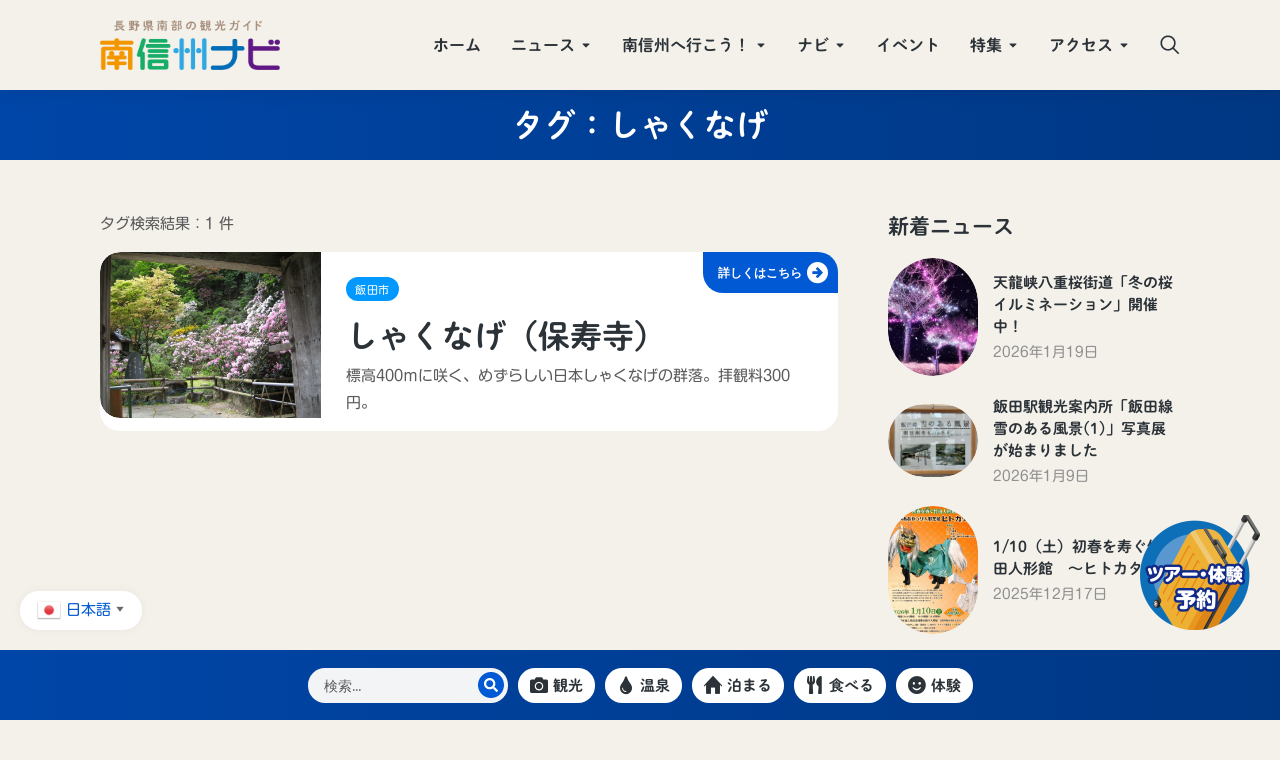

--- FILE ---
content_type: text/html; charset=UTF-8
request_url: https://msnav.com/ntag/%e3%81%97%e3%82%83%e3%81%8f%e3%81%aa%e3%81%92/
body_size: 41915
content:
<!DOCTYPE html>
<!--[if !(IE 6) | !(IE 7) | !(IE 8)  ]><!-->
<html dir="ltr" lang="ja" prefix="og: https://ogp.me/ns#" class="no-js">
<!--<![endif]-->
<head>
	<meta charset="UTF-8" />
				<meta name="viewport" content="width=device-width, initial-scale=1, maximum-scale=1, user-scalable=0"/>
				<link rel="profile" href="https://gmpg.org/xfn/11" />
	<title>しゃくなげ｜南信州ナビ長野県南部の観光ガイド｜飯田市と周辺地域のくだもの狩り・桜・温泉・川下り等</title>
	<style>img:is([sizes="auto" i], [sizes^="auto," i]) { contain-intrinsic-size: 3000px 1500px }</style>
	
		<!-- All in One SEO 4.9.1.1 - aioseo.com -->
	<meta name="robots" content="max-image-preview:large" />
	<link rel="canonical" href="https://msnav.com/ntag/%e3%81%97%e3%82%83%e3%81%8f%e3%81%aa%e3%81%92/" />
	<meta name="generator" content="All in One SEO (AIOSEO) 4.9.1.1" />
		<script type="application/ld+json" class="aioseo-schema">
			{"@context":"https:\/\/schema.org","@graph":[{"@type":"BreadcrumbList","@id":"https:\/\/msnav.com\/ntag\/%e3%81%97%e3%82%83%e3%81%8f%e3%81%aa%e3%81%92\/#breadcrumblist","itemListElement":[{"@type":"ListItem","@id":"https:\/\/msnav.com#listItem","position":1,"name":"\u30db\u30fc\u30e0","item":"https:\/\/msnav.com","nextItem":{"@type":"ListItem","@id":"https:\/\/msnav.com\/ntag\/%e3%81%97%e3%82%83%e3%81%8f%e3%81%aa%e3%81%92\/#listItem","name":"\u3057\u3083\u304f\u306a\u3052"}},{"@type":"ListItem","@id":"https:\/\/msnav.com\/ntag\/%e3%81%97%e3%82%83%e3%81%8f%e3%81%aa%e3%81%92\/#listItem","position":2,"name":"\u3057\u3083\u304f\u306a\u3052","previousItem":{"@type":"ListItem","@id":"https:\/\/msnav.com#listItem","name":"\u30db\u30fc\u30e0"}}]},{"@type":"CollectionPage","@id":"https:\/\/msnav.com\/ntag\/%e3%81%97%e3%82%83%e3%81%8f%e3%81%aa%e3%81%92\/#collectionpage","url":"https:\/\/msnav.com\/ntag\/%e3%81%97%e3%82%83%e3%81%8f%e3%81%aa%e3%81%92\/","name":"\u3057\u3083\u304f\u306a\u3052\uff5c\u5357\u4fe1\u5dde\u30ca\u30d3\u9577\u91ce\u770c\u5357\u90e8\u306e\u89b3\u5149\u30ac\u30a4\u30c9\uff5c\u98ef\u7530\u5e02\u3068\u5468\u8fba\u5730\u57df\u306e\u304f\u3060\u3082\u306e\u72e9\u308a\u30fb\u685c\u30fb\u6e29\u6cc9\u30fb\u5ddd\u4e0b\u308a\u7b49","inLanguage":"ja","isPartOf":{"@id":"https:\/\/msnav.com\/#website"},"breadcrumb":{"@id":"https:\/\/msnav.com\/ntag\/%e3%81%97%e3%82%83%e3%81%8f%e3%81%aa%e3%81%92\/#breadcrumblist"}},{"@type":"Organization","@id":"https:\/\/msnav.com\/#organization","name":"\u682a\u5f0f\u4f1a\u793e\u5357\u4fe1\u5dde\u89b3\u5149\u516c\u793e","description":"\u9577\u91ce\u770c\u5357\u90e8\u306e\u89b3\u5149\u30ac\u30a4\u30c9\uff5c\u98ef\u7530\u5e02\u3068\u5468\u8fba\u5730\u57df\u306e\u304f\u3060\u3082\u306e\u72e9\u308a\u30fb\u685c\u30fb\u6e29\u6cc9\u30fb\u5ddd\u4e0b\u308a\u7b49","url":"https:\/\/msnav.com\/","telephone":"+81265281747","logo":{"@type":"ImageObject","url":"https:\/\/msnav.com\/cms\/wp-content\/uploads\/2023\/10\/img_logo-main.png","@id":"https:\/\/msnav.com\/ntag\/%e3%81%97%e3%82%83%e3%81%8f%e3%81%aa%e3%81%92\/#organizationLogo","width":1000,"height":282},"image":{"@id":"https:\/\/msnav.com\/ntag\/%e3%81%97%e3%82%83%e3%81%8f%e3%81%aa%e3%81%92\/#organizationLogo"},"sameAs":["https:\/\/www.facebook.com\/iisorg\/","https:\/\/twitter.com\/msnavcom"]},{"@type":"WebSite","@id":"https:\/\/msnav.com\/#website","url":"https:\/\/msnav.com\/","name":"\u5357\u4fe1\u5dde\u30ca\u30d3\u3008\u9577\u91ce\u770c\u5357\u90e8\u306e\u89b3\u5149\u30ac\u30a4\u30c9\u3009","alternateName":"Navigator of Minami Shinshu Area","description":"\u9577\u91ce\u770c\u5357\u90e8\u306e\u89b3\u5149\u30ac\u30a4\u30c9\uff5c\u98ef\u7530\u5e02\u3068\u5468\u8fba\u5730\u57df\u306e\u304f\u3060\u3082\u306e\u72e9\u308a\u30fb\u685c\u30fb\u6e29\u6cc9\u30fb\u5ddd\u4e0b\u308a\u7b49","inLanguage":"ja","publisher":{"@id":"https:\/\/msnav.com\/#organization"}}]}
		</script>
		<!-- All in One SEO -->

<link rel='dns-prefetch' href='//webfonts.xserver.jp' />
<link rel='dns-prefetch' href='//maps.googleapis.com' />
<link rel='dns-prefetch' href='//www.googletagmanager.com' />
<link rel='dns-prefetch' href='//use.fontawesome.com' />
<link rel='dns-prefetch' href='//fonts.googleapis.com' />
<script id="wpp-js" src="https://msnav.com/cms/wp-content/plugins/wordpress-popular-posts/assets/js/wpp.min.js?ver=7.3.6" data-sampling="1" data-sampling-rate="100" data-api-url="https://msnav.com/wp-json/wordpress-popular-posts" data-post-id="0" data-token="faf5413790" data-lang="0" data-debug="0"></script>
<script>
window._wpemojiSettings = {"baseUrl":"https:\/\/s.w.org\/images\/core\/emoji\/16.0.1\/72x72\/","ext":".png","svgUrl":"https:\/\/s.w.org\/images\/core\/emoji\/16.0.1\/svg\/","svgExt":".svg","source":{"concatemoji":"https:\/\/msnav.com\/cms\/wp-includes\/js\/wp-emoji-release.min.js?ver=6.8.3"}};
/*! This file is auto-generated */
!function(s,n){var o,i,e;function c(e){try{var t={supportTests:e,timestamp:(new Date).valueOf()};sessionStorage.setItem(o,JSON.stringify(t))}catch(e){}}function p(e,t,n){e.clearRect(0,0,e.canvas.width,e.canvas.height),e.fillText(t,0,0);var t=new Uint32Array(e.getImageData(0,0,e.canvas.width,e.canvas.height).data),a=(e.clearRect(0,0,e.canvas.width,e.canvas.height),e.fillText(n,0,0),new Uint32Array(e.getImageData(0,0,e.canvas.width,e.canvas.height).data));return t.every(function(e,t){return e===a[t]})}function u(e,t){e.clearRect(0,0,e.canvas.width,e.canvas.height),e.fillText(t,0,0);for(var n=e.getImageData(16,16,1,1),a=0;a<n.data.length;a++)if(0!==n.data[a])return!1;return!0}function f(e,t,n,a){switch(t){case"flag":return n(e,"\ud83c\udff3\ufe0f\u200d\u26a7\ufe0f","\ud83c\udff3\ufe0f\u200b\u26a7\ufe0f")?!1:!n(e,"\ud83c\udde8\ud83c\uddf6","\ud83c\udde8\u200b\ud83c\uddf6")&&!n(e,"\ud83c\udff4\udb40\udc67\udb40\udc62\udb40\udc65\udb40\udc6e\udb40\udc67\udb40\udc7f","\ud83c\udff4\u200b\udb40\udc67\u200b\udb40\udc62\u200b\udb40\udc65\u200b\udb40\udc6e\u200b\udb40\udc67\u200b\udb40\udc7f");case"emoji":return!a(e,"\ud83e\udedf")}return!1}function g(e,t,n,a){var r="undefined"!=typeof WorkerGlobalScope&&self instanceof WorkerGlobalScope?new OffscreenCanvas(300,150):s.createElement("canvas"),o=r.getContext("2d",{willReadFrequently:!0}),i=(o.textBaseline="top",o.font="600 32px Arial",{});return e.forEach(function(e){i[e]=t(o,e,n,a)}),i}function t(e){var t=s.createElement("script");t.src=e,t.defer=!0,s.head.appendChild(t)}"undefined"!=typeof Promise&&(o="wpEmojiSettingsSupports",i=["flag","emoji"],n.supports={everything:!0,everythingExceptFlag:!0},e=new Promise(function(e){s.addEventListener("DOMContentLoaded",e,{once:!0})}),new Promise(function(t){var n=function(){try{var e=JSON.parse(sessionStorage.getItem(o));if("object"==typeof e&&"number"==typeof e.timestamp&&(new Date).valueOf()<e.timestamp+604800&&"object"==typeof e.supportTests)return e.supportTests}catch(e){}return null}();if(!n){if("undefined"!=typeof Worker&&"undefined"!=typeof OffscreenCanvas&&"undefined"!=typeof URL&&URL.createObjectURL&&"undefined"!=typeof Blob)try{var e="postMessage("+g.toString()+"("+[JSON.stringify(i),f.toString(),p.toString(),u.toString()].join(",")+"));",a=new Blob([e],{type:"text/javascript"}),r=new Worker(URL.createObjectURL(a),{name:"wpTestEmojiSupports"});return void(r.onmessage=function(e){c(n=e.data),r.terminate(),t(n)})}catch(e){}c(n=g(i,f,p,u))}t(n)}).then(function(e){for(var t in e)n.supports[t]=e[t],n.supports.everything=n.supports.everything&&n.supports[t],"flag"!==t&&(n.supports.everythingExceptFlag=n.supports.everythingExceptFlag&&n.supports[t]);n.supports.everythingExceptFlag=n.supports.everythingExceptFlag&&!n.supports.flag,n.DOMReady=!1,n.readyCallback=function(){n.DOMReady=!0}}).then(function(){return e}).then(function(){var e;n.supports.everything||(n.readyCallback(),(e=n.source||{}).concatemoji?t(e.concatemoji):e.wpemoji&&e.twemoji&&(t(e.twemoji),t(e.wpemoji)))}))}((window,document),window._wpemojiSettings);
</script>
<link rel='stylesheet' id='premium-addons-css' href='https://msnav.com/cms/wp-content/plugins/premium-addons-for-elementor/assets/frontend/min-css/premium-addons.min.css?ver=4.11.44' media='all' />
<style id='wp-emoji-styles-inline-css'>

	img.wp-smiley, img.emoji {
		display: inline !important;
		border: none !important;
		box-shadow: none !important;
		height: 1em !important;
		width: 1em !important;
		margin: 0 0.07em !important;
		vertical-align: -0.1em !important;
		background: none !important;
		padding: 0 !important;
	}
</style>
<link rel='stylesheet' id='wp-block-library-css' href='https://msnav.com/cms/wp-includes/css/dist/block-library/style.min.css?ver=6.8.3' media='all' />
<style id='wp-block-library-theme-inline-css'>
.wp-block-audio :where(figcaption){color:#555;font-size:13px;text-align:center}.is-dark-theme .wp-block-audio :where(figcaption){color:#ffffffa6}.wp-block-audio{margin:0 0 1em}.wp-block-code{border:1px solid #ccc;border-radius:4px;font-family:Menlo,Consolas,monaco,monospace;padding:.8em 1em}.wp-block-embed :where(figcaption){color:#555;font-size:13px;text-align:center}.is-dark-theme .wp-block-embed :where(figcaption){color:#ffffffa6}.wp-block-embed{margin:0 0 1em}.blocks-gallery-caption{color:#555;font-size:13px;text-align:center}.is-dark-theme .blocks-gallery-caption{color:#ffffffa6}:root :where(.wp-block-image figcaption){color:#555;font-size:13px;text-align:center}.is-dark-theme :root :where(.wp-block-image figcaption){color:#ffffffa6}.wp-block-image{margin:0 0 1em}.wp-block-pullquote{border-bottom:4px solid;border-top:4px solid;color:currentColor;margin-bottom:1.75em}.wp-block-pullquote cite,.wp-block-pullquote footer,.wp-block-pullquote__citation{color:currentColor;font-size:.8125em;font-style:normal;text-transform:uppercase}.wp-block-quote{border-left:.25em solid;margin:0 0 1.75em;padding-left:1em}.wp-block-quote cite,.wp-block-quote footer{color:currentColor;font-size:.8125em;font-style:normal;position:relative}.wp-block-quote:where(.has-text-align-right){border-left:none;border-right:.25em solid;padding-left:0;padding-right:1em}.wp-block-quote:where(.has-text-align-center){border:none;padding-left:0}.wp-block-quote.is-large,.wp-block-quote.is-style-large,.wp-block-quote:where(.is-style-plain){border:none}.wp-block-search .wp-block-search__label{font-weight:700}.wp-block-search__button{border:1px solid #ccc;padding:.375em .625em}:where(.wp-block-group.has-background){padding:1.25em 2.375em}.wp-block-separator.has-css-opacity{opacity:.4}.wp-block-separator{border:none;border-bottom:2px solid;margin-left:auto;margin-right:auto}.wp-block-separator.has-alpha-channel-opacity{opacity:1}.wp-block-separator:not(.is-style-wide):not(.is-style-dots){width:100px}.wp-block-separator.has-background:not(.is-style-dots){border-bottom:none;height:1px}.wp-block-separator.has-background:not(.is-style-wide):not(.is-style-dots){height:2px}.wp-block-table{margin:0 0 1em}.wp-block-table td,.wp-block-table th{word-break:normal}.wp-block-table :where(figcaption){color:#555;font-size:13px;text-align:center}.is-dark-theme .wp-block-table :where(figcaption){color:#ffffffa6}.wp-block-video :where(figcaption){color:#555;font-size:13px;text-align:center}.is-dark-theme .wp-block-video :where(figcaption){color:#ffffffa6}.wp-block-video{margin:0 0 1em}:root :where(.wp-block-template-part.has-background){margin-bottom:0;margin-top:0;padding:1.25em 2.375em}
</style>
<style id='classic-theme-styles-inline-css'>
/*! This file is auto-generated */
.wp-block-button__link{color:#fff;background-color:#32373c;border-radius:9999px;box-shadow:none;text-decoration:none;padding:calc(.667em + 2px) calc(1.333em + 2px);font-size:1.125em}.wp-block-file__button{background:#32373c;color:#fff;text-decoration:none}
</style>
<link rel='stylesheet' id='aioseo/css/src/vue/standalone/blocks/table-of-contents/global.scss-css' href='https://msnav.com/cms/wp-content/plugins/all-in-one-seo-pack/dist/Lite/assets/css/table-of-contents/global.e90f6d47.css?ver=4.9.1.1' media='all' />
<style id='xo-event-calendar-event-calendar-style-inline-css'>
.xo-event-calendar{font-family:Helvetica Neue,Helvetica,Hiragino Kaku Gothic ProN,Meiryo,MS PGothic,sans-serif;overflow:auto;position:relative}.xo-event-calendar td,.xo-event-calendar th{padding:0!important}.xo-event-calendar .calendar:nth-child(n+2) .month-next,.xo-event-calendar .calendar:nth-child(n+2) .month-prev{visibility:hidden}.xo-event-calendar table{background-color:transparent;border-collapse:separate;border-spacing:0;color:#333;margin:0;padding:0;table-layout:fixed;width:100%}.xo-event-calendar table caption,.xo-event-calendar table tbody,.xo-event-calendar table td,.xo-event-calendar table tfoot,.xo-event-calendar table th,.xo-event-calendar table thead,.xo-event-calendar table tr{background:transparent;border:0;margin:0;opacity:1;outline:0;padding:0;vertical-align:baseline}.xo-event-calendar table table tr{display:table-row}.xo-event-calendar table table td,.xo-event-calendar table table th{display:table-cell;padding:0}.xo-event-calendar table.xo-month{border:1px solid #ccc;border-right-width:0;margin:0 0 8px;padding:0}.xo-event-calendar table.xo-month td,.xo-event-calendar table.xo-month th{background-color:#fff;border:1px solid #ccc;padding:0}.xo-event-calendar table.xo-month caption{caption-side:top}.xo-event-calendar table.xo-month .month-header{display:flex;flex-flow:wrap;justify-content:center;margin:4px 0}.xo-event-calendar table.xo-month .month-header>span{flex-grow:1;text-align:center}.xo-event-calendar table.xo-month button{background-color:transparent;border:0;box-shadow:none;color:#333;cursor:pointer;margin:0;overflow:hidden;padding:0;text-shadow:none;width:38px}.xo-event-calendar table.xo-month button[disabled]{cursor:default;opacity:.3}.xo-event-calendar table.xo-month button>span{text-align:center;vertical-align:middle}.xo-event-calendar table.xo-month button span.nav-prev{border-bottom:2px solid #333;border-left:2px solid #333;display:inline-block;font-size:0;height:13px;transform:rotate(45deg);width:13px}.xo-event-calendar table.xo-month button span.nav-next{border-right:2px solid #333;border-top:2px solid #333;display:inline-block;font-size:0;height:13px;transform:rotate(45deg);width:13px}.xo-event-calendar table.xo-month button:hover span.nav-next,.xo-event-calendar table.xo-month button:hover span.nav-prev{border-width:3px}.xo-event-calendar table.xo-month>thead th{border-width:0 1px 0 0;color:#333;font-size:.9em;font-weight:700;padding:1px 0;text-align:center}.xo-event-calendar table.xo-month>thead th.sunday{color:#d00}.xo-event-calendar table.xo-month>thead th.saturday{color:#00d}.xo-event-calendar table.xo-month .month-week{border:0;overflow:hidden;padding:0;position:relative;width:100%}.xo-event-calendar table.xo-month .month-week table{border:0;margin:0;padding:0}.xo-event-calendar table.xo-month .month-dayname{border-width:1px 0 0 1px;bottom:0;left:0;position:absolute;right:0;top:0}.xo-event-calendar table.xo-month .month-dayname td{border-width:1px 1px 0 0;padding:0}.xo-event-calendar table.xo-month .month-dayname td div{border-width:1px 1px 0 0;font-size:100%;height:1000px;line-height:1.2em;padding:4px;text-align:right}.xo-event-calendar table.xo-month .month-dayname td div.other-month{opacity:.6}.xo-event-calendar table.xo-month .month-dayname td div.today{color:#00d;font-weight:700}.xo-event-calendar table.xo-month .month-dayname-space{height:1.5em;position:relative;top:0}.xo-event-calendar table.xo-month .month-event{background-color:transparent;position:relative;top:0}.xo-event-calendar table.xo-month .month-event td{background-color:transparent;border-width:0 1px 0 0;padding:0 1px 2px}.xo-event-calendar table.xo-month .month-event-space{background-color:transparent;height:1.5em}.xo-event-calendar table.xo-month .month-event-space td{border-width:0 1px 0 0}.xo-event-calendar table.xo-month .month-event tr,.xo-event-calendar table.xo-month .month-event-space tr{background-color:transparent}.xo-event-calendar table.xo-month .month-event-title{background-color:#ccc;border-radius:3px;color:#666;display:block;font-size:.8em;margin:1px;overflow:hidden;padding:0 4px;text-align:left;white-space:nowrap}.xo-event-calendar p.holiday-title{font-size:90%;margin:0;padding:2px 0;vertical-align:middle}.xo-event-calendar p.holiday-title span{border:1px solid #ccc;margin:0 6px 0 0;padding:0 0 0 18px}.xo-event-calendar .loading-animation{left:50%;margin:-20px 0 0 -20px;position:absolute;top:50%}@media(min-width:600px){.xo-event-calendar .calendars.columns-2{-moz-column-gap:15px;column-gap:15px;display:grid;grid-template-columns:repeat(2,1fr);row-gap:5px}.xo-event-calendar .calendars.columns-2 .month-next,.xo-event-calendar .calendars.columns-2 .month-prev{visibility:hidden}.xo-event-calendar .calendars.columns-2 .calendar:first-child .month-prev,.xo-event-calendar .calendars.columns-2 .calendar:nth-child(2) .month-next{visibility:visible}.xo-event-calendar .calendars.columns-3{-moz-column-gap:15px;column-gap:15px;display:grid;grid-template-columns:repeat(3,1fr);row-gap:5px}.xo-event-calendar .calendars.columns-3 .month-next,.xo-event-calendar .calendars.columns-3 .month-prev{visibility:hidden}.xo-event-calendar .calendars.columns-3 .calendar:first-child .month-prev,.xo-event-calendar .calendars.columns-3 .calendar:nth-child(3) .month-next{visibility:visible}.xo-event-calendar .calendars.columns-4{-moz-column-gap:15px;column-gap:15px;display:grid;grid-template-columns:repeat(4,1fr);row-gap:5px}.xo-event-calendar .calendars.columns-4 .month-next,.xo-event-calendar .calendars.columns-4 .month-prev{visibility:hidden}.xo-event-calendar .calendars.columns-4 .calendar:first-child .month-prev,.xo-event-calendar .calendars.columns-4 .calendar:nth-child(4) .month-next{visibility:visible}}.xo-event-calendar.xo-calendar-loading .xo-months{opacity:.5}.xo-event-calendar.xo-calendar-loading .loading-animation{animation:loadingCircRot .8s linear infinite;border:5px solid rgba(0,0,0,.2);border-radius:50%;border-top-color:#4285f4;height:40px;width:40px}@keyframes loadingCircRot{0%{transform:rotate(0deg)}to{transform:rotate(359deg)}}.xo-event-calendar.is-style-legacy table.xo-month .month-header>span{font-size:120%;line-height:28px}.xo-event-calendar.is-style-regular table.xo-month button:not(:hover):not(:active):not(.has-background){background-color:transparent;color:#333}.xo-event-calendar.is-style-regular table.xo-month button>span{text-align:center;vertical-align:middle}.xo-event-calendar.is-style-regular table.xo-month button>span:not(.dashicons){font-size:2em;overflow:hidden;text-indent:100%;white-space:nowrap}.xo-event-calendar.is-style-regular table.xo-month .month-next,.xo-event-calendar.is-style-regular table.xo-month .month-prev{height:2em;width:2em}.xo-event-calendar.is-style-regular table.xo-month .month-header{align-items:center;display:flex;justify-content:center;padding:.2em 0}.xo-event-calendar.is-style-regular table.xo-month .month-header .calendar-caption{flex-grow:1}.xo-event-calendar.is-style-regular table.xo-month .month-header>span{font-size:1.1em}.xo-event-calendar.is-style-regular table.xo-month>thead th{background:#fafafa;font-size:.8em}.xo-event-calendar.is-style-regular table.xo-month .month-dayname td div{font-size:1em;padding:.2em}.xo-event-calendar.is-style-regular table.xo-month .month-dayname td div.today{color:#339;font-weight:700}.xo-event-calendar.is-style-regular .holiday-titles{display:inline-flex;flex-wrap:wrap;gap:.25em 1em}.xo-event-calendar.is-style-regular p.holiday-title{font-size:.875em;margin:0 0 .5em}.xo-event-calendar.is-style-regular p.holiday-title span{margin:0 .25em 0 0;padding:0 0 0 1.25em}

</style>
<style id='xo-event-calendar-simple-calendar-style-inline-css'>
.xo-simple-calendar{box-sizing:border-box;font-family:Helvetica Neue,Helvetica,Hiragino Kaku Gothic ProN,Meiryo,MS PGothic,sans-serif;margin:0;padding:0;position:relative}.xo-simple-calendar td,.xo-simple-calendar th{padding:0!important}.xo-simple-calendar .calendar:nth-child(n+2) .month-next,.xo-simple-calendar .calendar:nth-child(n+2) .month-prev{visibility:hidden}.xo-simple-calendar .calendar table.month{border:0;border-collapse:separate;border-spacing:1px;box-sizing:border-box;margin:0 0 .5em;min-width:auto;outline:0;padding:0;table-layout:fixed;width:100%}.xo-simple-calendar .calendar table.month caption,.xo-simple-calendar .calendar table.month tbody,.xo-simple-calendar .calendar table.month td,.xo-simple-calendar .calendar table.month tfoot,.xo-simple-calendar .calendar table.month th,.xo-simple-calendar .calendar table.month thead,.xo-simple-calendar .calendar table.month tr{background:transparent;border:0;margin:0;opacity:1;outline:0;padding:0;vertical-align:baseline}.xo-simple-calendar .calendar table.month caption{caption-side:top;font-size:1.1em}.xo-simple-calendar .calendar table.month .month-header{align-items:center;display:flex;justify-content:center;width:100%}.xo-simple-calendar .calendar table.month .month-header .month-title{flex-grow:1;font-size:1em;font-weight:400;letter-spacing:.1em;line-height:1em;padding:0;text-align:center}.xo-simple-calendar .calendar table.month .month-header button{background:none;background-color:transparent;border:0;font-size:1.4em;line-height:1.4em;margin:0;outline-offset:0;padding:0;width:1.4em}.xo-simple-calendar .calendar table.month .month-header button:not(:hover):not(:active):not(.has-background){background-color:transparent}.xo-simple-calendar .calendar table.month .month-header button:hover{opacity:.6}.xo-simple-calendar .calendar table.month .month-header button:disabled{cursor:auto;opacity:.3}.xo-simple-calendar .calendar table.month .month-header .month-next,.xo-simple-calendar .calendar table.month .month-header .month-prev{background-color:transparent;color:#333;cursor:pointer}.xo-simple-calendar .calendar table.month tr{background:transparent;border:0;outline:0}.xo-simple-calendar .calendar table.month td,.xo-simple-calendar .calendar table.month th{background:transparent;border:0;outline:0;text-align:center;vertical-align:middle;word-break:normal}.xo-simple-calendar .calendar table.month th{font-size:.8em;font-weight:700}.xo-simple-calendar .calendar table.month td{font-size:1em;font-weight:400}.xo-simple-calendar .calendar table.month .day.holiday{color:#333}.xo-simple-calendar .calendar table.month .day.other{opacity:.3}.xo-simple-calendar .calendar table.month .day>span{box-sizing:border-box;display:inline-block;padding:.2em;width:100%}.xo-simple-calendar .calendar table.month th>span{color:#333}.xo-simple-calendar .calendar table.month .day.sun>span,.xo-simple-calendar .calendar table.month th.sun>span{color:#ec0220}.xo-simple-calendar .calendar table.month .day.sat>span,.xo-simple-calendar .calendar table.month th.sat>span{color:#0069de}.xo-simple-calendar .calendars-footer{margin:.5em;padding:0}.xo-simple-calendar .calendars-footer ul.holiday-titles{border:0;display:inline-flex;flex-wrap:wrap;gap:.25em 1em;margin:0;outline:0;padding:0}.xo-simple-calendar .calendars-footer ul.holiday-titles li{border:0;list-style:none;margin:0;outline:0;padding:0}.xo-simple-calendar .calendars-footer ul.holiday-titles li:after,.xo-simple-calendar .calendars-footer ul.holiday-titles li:before{content:none}.xo-simple-calendar .calendars-footer ul.holiday-titles .mark{border-radius:50%;display:inline-block;height:1.2em;vertical-align:middle;width:1.2em}.xo-simple-calendar .calendars-footer ul.holiday-titles .title{font-size:.7em;vertical-align:middle}@media(min-width:600px){.xo-simple-calendar .calendars.columns-2{-moz-column-gap:15px;column-gap:15px;display:grid;grid-template-columns:repeat(2,1fr);row-gap:5px}.xo-simple-calendar .calendars.columns-2 .month-next,.xo-simple-calendar .calendars.columns-2 .month-prev{visibility:hidden}.xo-simple-calendar .calendars.columns-2 .calendar:first-child .month-prev,.xo-simple-calendar .calendars.columns-2 .calendar:nth-child(2) .month-next{visibility:visible}.xo-simple-calendar .calendars.columns-3{-moz-column-gap:15px;column-gap:15px;display:grid;grid-template-columns:repeat(3,1fr);row-gap:5px}.xo-simple-calendar .calendars.columns-3 .month-next,.xo-simple-calendar .calendars.columns-3 .month-prev{visibility:hidden}.xo-simple-calendar .calendars.columns-3 .calendar:first-child .month-prev,.xo-simple-calendar .calendars.columns-3 .calendar:nth-child(3) .month-next{visibility:visible}.xo-simple-calendar .calendars.columns-4{-moz-column-gap:15px;column-gap:15px;display:grid;grid-template-columns:repeat(4,1fr);row-gap:5px}.xo-simple-calendar .calendars.columns-4 .month-next,.xo-simple-calendar .calendars.columns-4 .month-prev{visibility:hidden}.xo-simple-calendar .calendars.columns-4 .calendar:first-child .month-prev,.xo-simple-calendar .calendars.columns-4 .calendar:nth-child(4) .month-next{visibility:visible}}.xo-simple-calendar .calendar-loading-animation{left:50%;margin:-20px 0 0 -20px;position:absolute;top:50%}.xo-simple-calendar.xo-calendar-loading .calendars{opacity:.3}.xo-simple-calendar.xo-calendar-loading .calendar-loading-animation{animation:SimpleCalendarLoadingCircRot .8s linear infinite;border:5px solid rgba(0,0,0,.2);border-radius:50%;border-top-color:#4285f4;height:40px;width:40px}@keyframes SimpleCalendarLoadingCircRot{0%{transform:rotate(0deg)}to{transform:rotate(359deg)}}.xo-simple-calendar.is-style-regular table.month{border-collapse:collapse;border-spacing:0}.xo-simple-calendar.is-style-regular table.month tr{border:0}.xo-simple-calendar.is-style-regular table.month .day>span{border-radius:50%;line-height:2em;padding:.1em;width:2.2em}.xo-simple-calendar.is-style-frame table.month{background:transparent;border-collapse:collapse;border-spacing:0}.xo-simple-calendar.is-style-frame table.month thead tr{background:#eee}.xo-simple-calendar.is-style-frame table.month tbody tr{background:#fff}.xo-simple-calendar.is-style-frame table.month td,.xo-simple-calendar.is-style-frame table.month th{border:1px solid #ccc}.xo-simple-calendar.is-style-frame .calendars-footer{margin:8px 0}.xo-simple-calendar.is-style-frame .calendars-footer ul.holiday-titles .mark{border:1px solid #ccc;border-radius:0}

</style>
<style id='font-awesome-svg-styles-default-inline-css'>
.svg-inline--fa {
  display: inline-block;
  height: 1em;
  overflow: visible;
  vertical-align: -.125em;
}
</style>
<link rel='stylesheet' id='font-awesome-svg-styles-css' href='https://msnav.com/cms/wp-content/uploads/font-awesome/v6.4.2/css/svg-with-js.css' media='all' />
<style id='font-awesome-svg-styles-inline-css'>
   .wp-block-font-awesome-icon svg::before,
   .wp-rich-text-font-awesome-icon svg::before {content: unset;}
</style>
<style id='global-styles-inline-css'>
:root{--wp--preset--aspect-ratio--square: 1;--wp--preset--aspect-ratio--4-3: 4/3;--wp--preset--aspect-ratio--3-4: 3/4;--wp--preset--aspect-ratio--3-2: 3/2;--wp--preset--aspect-ratio--2-3: 2/3;--wp--preset--aspect-ratio--16-9: 16/9;--wp--preset--aspect-ratio--9-16: 9/16;--wp--preset--color--black: #000000;--wp--preset--color--cyan-bluish-gray: #abb8c3;--wp--preset--color--white: #FFF;--wp--preset--color--pale-pink: #f78da7;--wp--preset--color--vivid-red: #cf2e2e;--wp--preset--color--luminous-vivid-orange: #ff6900;--wp--preset--color--luminous-vivid-amber: #fcb900;--wp--preset--color--light-green-cyan: #7bdcb5;--wp--preset--color--vivid-green-cyan: #00d084;--wp--preset--color--pale-cyan-blue: #8ed1fc;--wp--preset--color--vivid-cyan-blue: #0693e3;--wp--preset--color--vivid-purple: #9b51e0;--wp--preset--color--accent: #999999;--wp--preset--color--dark-gray: #111;--wp--preset--color--light-gray: #767676;--wp--preset--gradient--vivid-cyan-blue-to-vivid-purple: linear-gradient(135deg,rgba(6,147,227,1) 0%,rgb(155,81,224) 100%);--wp--preset--gradient--light-green-cyan-to-vivid-green-cyan: linear-gradient(135deg,rgb(122,220,180) 0%,rgb(0,208,130) 100%);--wp--preset--gradient--luminous-vivid-amber-to-luminous-vivid-orange: linear-gradient(135deg,rgba(252,185,0,1) 0%,rgba(255,105,0,1) 100%);--wp--preset--gradient--luminous-vivid-orange-to-vivid-red: linear-gradient(135deg,rgba(255,105,0,1) 0%,rgb(207,46,46) 100%);--wp--preset--gradient--very-light-gray-to-cyan-bluish-gray: linear-gradient(135deg,rgb(238,238,238) 0%,rgb(169,184,195) 100%);--wp--preset--gradient--cool-to-warm-spectrum: linear-gradient(135deg,rgb(74,234,220) 0%,rgb(151,120,209) 20%,rgb(207,42,186) 40%,rgb(238,44,130) 60%,rgb(251,105,98) 80%,rgb(254,248,76) 100%);--wp--preset--gradient--blush-light-purple: linear-gradient(135deg,rgb(255,206,236) 0%,rgb(152,150,240) 100%);--wp--preset--gradient--blush-bordeaux: linear-gradient(135deg,rgb(254,205,165) 0%,rgb(254,45,45) 50%,rgb(107,0,62) 100%);--wp--preset--gradient--luminous-dusk: linear-gradient(135deg,rgb(255,203,112) 0%,rgb(199,81,192) 50%,rgb(65,88,208) 100%);--wp--preset--gradient--pale-ocean: linear-gradient(135deg,rgb(255,245,203) 0%,rgb(182,227,212) 50%,rgb(51,167,181) 100%);--wp--preset--gradient--electric-grass: linear-gradient(135deg,rgb(202,248,128) 0%,rgb(113,206,126) 100%);--wp--preset--gradient--midnight: linear-gradient(135deg,rgb(2,3,129) 0%,rgb(40,116,252) 100%);--wp--preset--font-size--small: 13px;--wp--preset--font-size--medium: 20px;--wp--preset--font-size--large: 36px;--wp--preset--font-size--x-large: 42px;--wp--preset--spacing--20: 0.44rem;--wp--preset--spacing--30: 0.67rem;--wp--preset--spacing--40: 1rem;--wp--preset--spacing--50: 1.5rem;--wp--preset--spacing--60: 2.25rem;--wp--preset--spacing--70: 3.38rem;--wp--preset--spacing--80: 5.06rem;--wp--preset--shadow--natural: 6px 6px 9px rgba(0, 0, 0, 0.2);--wp--preset--shadow--deep: 12px 12px 50px rgba(0, 0, 0, 0.4);--wp--preset--shadow--sharp: 6px 6px 0px rgba(0, 0, 0, 0.2);--wp--preset--shadow--outlined: 6px 6px 0px -3px rgba(255, 255, 255, 1), 6px 6px rgba(0, 0, 0, 1);--wp--preset--shadow--crisp: 6px 6px 0px rgba(0, 0, 0, 1);}:where(.is-layout-flex){gap: 0.5em;}:where(.is-layout-grid){gap: 0.5em;}body .is-layout-flex{display: flex;}.is-layout-flex{flex-wrap: wrap;align-items: center;}.is-layout-flex > :is(*, div){margin: 0;}body .is-layout-grid{display: grid;}.is-layout-grid > :is(*, div){margin: 0;}:where(.wp-block-columns.is-layout-flex){gap: 2em;}:where(.wp-block-columns.is-layout-grid){gap: 2em;}:where(.wp-block-post-template.is-layout-flex){gap: 1.25em;}:where(.wp-block-post-template.is-layout-grid){gap: 1.25em;}.has-black-color{color: var(--wp--preset--color--black) !important;}.has-cyan-bluish-gray-color{color: var(--wp--preset--color--cyan-bluish-gray) !important;}.has-white-color{color: var(--wp--preset--color--white) !important;}.has-pale-pink-color{color: var(--wp--preset--color--pale-pink) !important;}.has-vivid-red-color{color: var(--wp--preset--color--vivid-red) !important;}.has-luminous-vivid-orange-color{color: var(--wp--preset--color--luminous-vivid-orange) !important;}.has-luminous-vivid-amber-color{color: var(--wp--preset--color--luminous-vivid-amber) !important;}.has-light-green-cyan-color{color: var(--wp--preset--color--light-green-cyan) !important;}.has-vivid-green-cyan-color{color: var(--wp--preset--color--vivid-green-cyan) !important;}.has-pale-cyan-blue-color{color: var(--wp--preset--color--pale-cyan-blue) !important;}.has-vivid-cyan-blue-color{color: var(--wp--preset--color--vivid-cyan-blue) !important;}.has-vivid-purple-color{color: var(--wp--preset--color--vivid-purple) !important;}.has-black-background-color{background-color: var(--wp--preset--color--black) !important;}.has-cyan-bluish-gray-background-color{background-color: var(--wp--preset--color--cyan-bluish-gray) !important;}.has-white-background-color{background-color: var(--wp--preset--color--white) !important;}.has-pale-pink-background-color{background-color: var(--wp--preset--color--pale-pink) !important;}.has-vivid-red-background-color{background-color: var(--wp--preset--color--vivid-red) !important;}.has-luminous-vivid-orange-background-color{background-color: var(--wp--preset--color--luminous-vivid-orange) !important;}.has-luminous-vivid-amber-background-color{background-color: var(--wp--preset--color--luminous-vivid-amber) !important;}.has-light-green-cyan-background-color{background-color: var(--wp--preset--color--light-green-cyan) !important;}.has-vivid-green-cyan-background-color{background-color: var(--wp--preset--color--vivid-green-cyan) !important;}.has-pale-cyan-blue-background-color{background-color: var(--wp--preset--color--pale-cyan-blue) !important;}.has-vivid-cyan-blue-background-color{background-color: var(--wp--preset--color--vivid-cyan-blue) !important;}.has-vivid-purple-background-color{background-color: var(--wp--preset--color--vivid-purple) !important;}.has-black-border-color{border-color: var(--wp--preset--color--black) !important;}.has-cyan-bluish-gray-border-color{border-color: var(--wp--preset--color--cyan-bluish-gray) !important;}.has-white-border-color{border-color: var(--wp--preset--color--white) !important;}.has-pale-pink-border-color{border-color: var(--wp--preset--color--pale-pink) !important;}.has-vivid-red-border-color{border-color: var(--wp--preset--color--vivid-red) !important;}.has-luminous-vivid-orange-border-color{border-color: var(--wp--preset--color--luminous-vivid-orange) !important;}.has-luminous-vivid-amber-border-color{border-color: var(--wp--preset--color--luminous-vivid-amber) !important;}.has-light-green-cyan-border-color{border-color: var(--wp--preset--color--light-green-cyan) !important;}.has-vivid-green-cyan-border-color{border-color: var(--wp--preset--color--vivid-green-cyan) !important;}.has-pale-cyan-blue-border-color{border-color: var(--wp--preset--color--pale-cyan-blue) !important;}.has-vivid-cyan-blue-border-color{border-color: var(--wp--preset--color--vivid-cyan-blue) !important;}.has-vivid-purple-border-color{border-color: var(--wp--preset--color--vivid-purple) !important;}.has-vivid-cyan-blue-to-vivid-purple-gradient-background{background: var(--wp--preset--gradient--vivid-cyan-blue-to-vivid-purple) !important;}.has-light-green-cyan-to-vivid-green-cyan-gradient-background{background: var(--wp--preset--gradient--light-green-cyan-to-vivid-green-cyan) !important;}.has-luminous-vivid-amber-to-luminous-vivid-orange-gradient-background{background: var(--wp--preset--gradient--luminous-vivid-amber-to-luminous-vivid-orange) !important;}.has-luminous-vivid-orange-to-vivid-red-gradient-background{background: var(--wp--preset--gradient--luminous-vivid-orange-to-vivid-red) !important;}.has-very-light-gray-to-cyan-bluish-gray-gradient-background{background: var(--wp--preset--gradient--very-light-gray-to-cyan-bluish-gray) !important;}.has-cool-to-warm-spectrum-gradient-background{background: var(--wp--preset--gradient--cool-to-warm-spectrum) !important;}.has-blush-light-purple-gradient-background{background: var(--wp--preset--gradient--blush-light-purple) !important;}.has-blush-bordeaux-gradient-background{background: var(--wp--preset--gradient--blush-bordeaux) !important;}.has-luminous-dusk-gradient-background{background: var(--wp--preset--gradient--luminous-dusk) !important;}.has-pale-ocean-gradient-background{background: var(--wp--preset--gradient--pale-ocean) !important;}.has-electric-grass-gradient-background{background: var(--wp--preset--gradient--electric-grass) !important;}.has-midnight-gradient-background{background: var(--wp--preset--gradient--midnight) !important;}.has-small-font-size{font-size: var(--wp--preset--font-size--small) !important;}.has-medium-font-size{font-size: var(--wp--preset--font-size--medium) !important;}.has-large-font-size{font-size: var(--wp--preset--font-size--large) !important;}.has-x-large-font-size{font-size: var(--wp--preset--font-size--x-large) !important;}
:where(.wp-block-post-template.is-layout-flex){gap: 1.25em;}:where(.wp-block-post-template.is-layout-grid){gap: 1.25em;}
:where(.wp-block-columns.is-layout-flex){gap: 2em;}:where(.wp-block-columns.is-layout-grid){gap: 2em;}
:root :where(.wp-block-pullquote){font-size: 1.5em;line-height: 1.6;}
</style>
<link rel='stylesheet' id='contact-form-7-css' href='https://msnav.com/cms/wp-content/plugins/contact-form-7/includes/css/styles.css?ver=6.1.2' media='all' />
<link rel='stylesheet' id='htmegavc-global-style-css' href='https://msnav.com/cms/wp-content/plugins/ht-mega-for-wpbakery/assets/css/global.css?ver=6.8.3' media='all' />
<link rel='stylesheet' id='htbbootstrap-css' href='https://msnav.com/cms/wp-content/plugins/ht-mega-for-wpbakery/libs/bootstrap/htbbootstrap.css?ver=6.8.3' media='all' />
<link rel='stylesheet' id='sr7css-css' href='//msnav.com/cms/wp-content/plugins/revslider/public/css/sr7.css?ver=6.7.38' media='all' />
<link rel='stylesheet' id='wordpress-popular-posts-css-css' href='https://msnav.com/cms/wp-content/plugins/wordpress-popular-posts/assets/css/wpp.css?ver=7.3.6' media='all' />
<link rel='stylesheet' id='xo-event-calendar-css' href='https://msnav.com/cms/wp-content/plugins/xo-event-calendar/css/xo-event-calendar.css?ver=3.2.10' media='all' />
<link rel='stylesheet' id='htmega-animation-css' href='https://msnav.com/cms/wp-content/plugins/ht-mega-for-elementor/assets/css/animation.css?ver=2.9.7' media='all' />
<link rel='stylesheet' id='htmega-keyframes-css' href='https://msnav.com/cms/wp-content/plugins/ht-mega-for-elementor/assets/css/htmega-keyframes.css?ver=2.9.7' media='all' />
<link rel='stylesheet' id='htmega-global-style-min-css' href='https://msnav.com/cms/wp-content/plugins/ht-mega-for-elementor/assets/css/htmega-global-style.min.css?ver=2.9.7' media='all' />
<link rel='stylesheet' id='the7-font-css' href='https://msnav.com/cms/wp-content/themes/dt-the7/fonts/icomoon-the7-font/icomoon-the7-font.min.css?ver=12.10.0' media='all' />
<link rel='stylesheet' id='the7-awesome-fonts-css' href='https://msnav.com/cms/wp-content/themes/dt-the7/fonts/FontAwesome/css/all.min.css?ver=12.10.0' media='all' />
<link rel='stylesheet' id='font-awesome-official-css' href='https://use.fontawesome.com/releases/v6.4.2/css/all.css' media='all' integrity="sha384-blOohCVdhjmtROpu8+CfTnUWham9nkX7P7OZQMst+RUnhtoY/9qemFAkIKOYxDI3" crossorigin="anonymous" />
<link rel='stylesheet' id='dflip-style-css' href='https://msnav.com/cms/wp-content/plugins/3d-flipbook-dflip-lite/assets/css/dflip.min.css?ver=2.4.20' media='all' />
<link rel='stylesheet' id='elementor-frontend-css' href='https://msnav.com/cms/wp-content/plugins/elementor/assets/css/frontend.min.css?ver=3.32.5' media='all' />
<link rel='stylesheet' id='widget-image-css' href='https://msnav.com/cms/wp-content/plugins/elementor/assets/css/widget-image.min.css?ver=3.32.5' media='all' />
<link rel='stylesheet' id='the7_horizontal-menu-css' href='https://msnav.com/cms/wp-content/themes/dt-the7/css/compatibility/elementor/the7-horizontal-menu-widget.min.css?ver=12.10.0' media='all' />
<link rel='stylesheet' id='the7-icon-widget-css' href='https://msnav.com/cms/wp-content/themes/dt-the7/css/compatibility/elementor/the7-icon-widget.min.css?ver=12.10.0' media='all' />
<link rel='stylesheet' id='the7-e-sticky-effect-css' href='https://msnav.com/cms/wp-content/themes/dt-the7/css/compatibility/elementor/the7-sticky-effects.min.css?ver=12.10.0' media='all' />
<link rel='stylesheet' id='e-sticky-css' href='https://msnav.com/cms/wp-content/plugins/pro-elements/assets/css/modules/sticky.min.css?ver=3.32.1' media='all' />
<link rel='stylesheet' id='widget-spacer-css' href='https://msnav.com/cms/wp-content/plugins/elementor/assets/css/widget-spacer.min.css?ver=3.32.5' media='all' />
<link rel='stylesheet' id='widget-heading-css' href='https://msnav.com/cms/wp-content/plugins/elementor/assets/css/widget-heading.min.css?ver=3.32.5' media='all' />
<link rel='stylesheet' id='the7-vertical-menu-widget-css' href='https://msnav.com/cms/wp-content/themes/dt-the7/css/compatibility/elementor/the7-vertical-menu-widget.min.css?ver=12.10.0' media='all' />
<link rel='stylesheet' id='the7-filter-decorations-base-css' href='https://msnav.com/cms/wp-content/themes/dt-the7/css/compatibility/elementor/the7-filter-decorations-base.min.css?ver=12.10.0' media='all' />
<link rel='stylesheet' id='the7-simple-common-css' href='https://msnav.com/cms/wp-content/themes/dt-the7/css/compatibility/elementor/the7-simple-common.min.css?ver=12.10.0' media='all' />
<link rel='stylesheet' id='the7-elements-simple-posts-css' href='https://msnav.com/cms/wp-content/themes/dt-the7/css/compatibility/elementor/the7-simple-posts.min.css?ver=12.10.0' media='all' />
<link rel='stylesheet' id='the7-search-form-widget-css' href='https://msnav.com/cms/wp-content/themes/dt-the7/css/compatibility/elementor/the7-search-form-widget.min.css?ver=12.10.0' media='all' />
<link rel='stylesheet' id='the7-simple-grid-css' href='https://msnav.com/cms/wp-content/themes/dt-the7/lib/simple-grid/simple-grid.min.css?ver=12.10.0' media='all' />
<link rel='stylesheet' id='the7-post-loop-css' href='https://msnav.com/cms/wp-content/themes/dt-the7/css/compatibility/elementor/the7-post-loop.min.css?ver=12.10.0' media='all' />
<link rel='stylesheet' id='elementor-post-7-css' href='https://msnav.com/cms/wp-content/uploads/elementor/css/post-7.css?ver=1769494557' media='all' />
<link rel='stylesheet' id='font-awesome-5-all-css' href='https://msnav.com/cms/wp-content/plugins/elementor/assets/lib/font-awesome/css/all.min.css?ver=4.11.44' media='all' />
<link rel='stylesheet' id='font-awesome-4-shim-css' href='https://msnav.com/cms/wp-content/plugins/elementor/assets/lib/font-awesome/css/v4-shims.min.css?ver=3.32.5' media='all' />
<link rel='stylesheet' id='elementor-post-50845-css' href='https://msnav.com/cms/wp-content/uploads/elementor/css/post-50845.css?ver=1769494573' media='all' />
<link rel='stylesheet' id='elementor-post-21569-css' href='https://msnav.com/cms/wp-content/uploads/elementor/css/post-21569.css?ver=1769494558' media='all' />
<link rel='stylesheet' id='elementor-post-97196-css' href='https://msnav.com/cms/wp-content/uploads/elementor/css/post-97196.css?ver=1769494573' media='all' />
<link rel='stylesheet' id='htmegavc_accordion-css' href='https://msnav.com/cms/wp-content/plugins/ht-mega-for-wpbakery/addons/accordion/css/accordion.css?ver=6.8.3' media='all' />
<link rel='stylesheet' id='htmegavc_animated_heading-css' href='https://msnav.com/cms/wp-content/plugins/ht-mega-for-wpbakery/addons/animated-heading/css/animated-heading.css?ver=6.8.3' media='all' />
<link rel='stylesheet' id='htmegavc_button-css' href='https://msnav.com/cms/wp-content/plugins/ht-mega-for-wpbakery/addons/button/css/button.css?ver=6.8.3' media='all' />
<link rel='stylesheet' id='htmegavc-blockquote-css' href='https://msnav.com/cms/wp-content/plugins/ht-mega-for-wpbakery/addons/blockquote/css/blockquote.css?ver=6.8.3' media='all' />
<link rel='stylesheet' id='htmegavc_brands-css' href='https://msnav.com/cms/wp-content/plugins/ht-mega-for-wpbakery/addons/brands/css/brands.css?ver=6.8.3' media='all' />
<link rel='stylesheet' id='htmegavc_business_hours-css' href='https://msnav.com/cms/wp-content/plugins/ht-mega-for-wpbakery/addons/business-hours/css/business-hours.css?ver=6.8.3' media='all' />
<link rel='stylesheet' id='htmegavc-cta-css' href='https://msnav.com/cms/wp-content/plugins/ht-mega-for-wpbakery/addons/call-to-action/css/call-to-action.css?ver=6.8.3' media='all' />
<link rel='stylesheet' id='htmegavc-countdown-css' href='https://msnav.com/cms/wp-content/plugins/ht-mega-for-wpbakery/addons/countdown/css/countdown.css?ver=6.8.3' media='all' />
<link rel='stylesheet' id='htmegavc-counter-css' href='https://msnav.com/cms/wp-content/plugins/ht-mega-for-wpbakery/addons/counter/css/counter.css?ver=6.8.3' media='all' />
<link rel='stylesheet' id='htmegavc-dropcaps-css' href='https://msnav.com/cms/wp-content/plugins/ht-mega-for-wpbakery/addons/dropcaps/css/dropcaps.css?ver=6.8.3' media='all' />
<link rel='stylesheet' id='slick-css' href='https://msnav.com/cms/wp-content/plugins/ht-mega-for-elementor/assets/css/slick.min.css?ver=2.9.7' media='all' />
<link rel='stylesheet' id='thumbgallery-css' href='https://msnav.com/cms/wp-content/plugins/ht-mega-for-wpbakery/addons/slider-thumb-gallery/css/thumbgallery.css?ver=6.8.3' media='all' />
<link rel='stylesheet' id='colorbox-css' href='https://msnav.com/cms/wp-content/plugins/ht-mega-for-wpbakery/libs/colorbox/colorbox.css?ver=6.8.3' media='all' />
<link rel='stylesheet' id='justifiedgallery-css' href='https://msnav.com/cms/wp-content/plugins/ht-mega-for-wpbakery/libs/justified-gallery/justifiedgallery.css?ver=6.8.3' media='all' />
<link rel='stylesheet' id='htmegavc-justify-gallery-css' href='https://msnav.com/cms/wp-content/plugins/ht-mega-for-wpbakery/addons/image-justify-gallery/css/image-justify-gallery.css?ver=6.8.3' media='all' />
<link rel='stylesheet' id='beerslider-css' href='https://msnav.com/cms/wp-content/plugins/ht-mega-for-wpbakery/libs/beerslider/BeerSlider.css?ver=6.8.3' media='all' />
<link rel='stylesheet' id='htmegavc-image-comparison-css' href='https://msnav.com/cms/wp-content/plugins/ht-mega-for-wpbakery/addons/image-comparison/css/image-comparison.css?ver=6.8.3' media='all' />
<link rel='stylesheet' id='htmegavc-image-grid-css' href='https://msnav.com/cms/wp-content/plugins/ht-mega-for-wpbakery/addons/image-grid/css/image-grid.css?ver=6.8.3' media='all' />
<link rel='stylesheet' id='htmegavc-magnifier-css' href='https://msnav.com/cms/wp-content/plugins/ht-mega-for-wpbakery/addons/image-magnifier/css/magnifier.css?ver=6.8.3' media='all' />
<link rel='stylesheet' id='magnific-popup-css' href='https://msnav.com/cms/wp-content/plugins/ht-mega-for-elementor/assets/css/magnific-popup.css?ver=2.9.7' media='all' />
<link rel='stylesheet' id='htmegavc-lightbox-css' href='https://msnav.com/cms/wp-content/plugins/ht-mega-for-wpbakery/addons/lightbox/css/lightbox.css?ver=6.8.3' media='all' />
<link rel='stylesheet' id='htmegavc-popover-css' href='https://msnav.com/cms/wp-content/plugins/ht-mega-for-wpbakery/addons/popover/css/popover.css?ver=6.8.3' media='all' />
<link rel='stylesheet' id='htmegavc_pricing_table-css' href='https://msnav.com/cms/wp-content/plugins/ht-mega-for-wpbakery/addons/pricing-table/css/pricing-table.css?ver=6.8.3' media='all' />
<link rel='stylesheet' id='htmegavc_progress_bar-css' href='https://msnav.com/cms/wp-content/plugins/ht-mega-for-wpbakery/addons/progress-bar/css/progress-bar.css?ver=6.8.3' media='all' />
<link rel='stylesheet' id='htmegavc_section_title-css' href='https://msnav.com/cms/wp-content/plugins/ht-mega-for-wpbakery/addons/section-title/css/section-title.css?ver=6.8.3' media='all' />
<link rel='stylesheet' id='htmegavc_testimonial-css' href='https://msnav.com/cms/wp-content/plugins/ht-mega-for-wpbakery/addons/testimonial/css/testimonial.css?ver=6.8.3' media='all' />
<link rel='stylesheet' id='animate-css' href='https://msnav.com/cms/wp-content/plugins/ht-mega-for-wpbakery/libs/animate-css/animate.css?ver=6.8.3' media='all' />
<link rel='stylesheet' id='htmegavc-team-css' href='https://msnav.com/cms/wp-content/plugins/ht-mega-for-wpbakery/addons/team/css/team.css?ver=6.8.3' media='all' />
<link rel='stylesheet' id='htmegavc-tooltip-css' href='https://msnav.com/cms/wp-content/plugins/ht-mega-for-wpbakery/addons/tooltip/css/tooltip.css?ver=6.8.3' media='all' />
<link rel='stylesheet' id='htmegavc-vertical-timeline-css' href='https://msnav.com/cms/wp-content/plugins/ht-mega-for-wpbakery/addons/vertical-timeline/css/vertical-timeline.css?ver=6.8.3' media='all' />
<link rel='stylesheet' id='jquery-mb-YTPlayer-css' href='https://msnav.com/cms/wp-content/plugins/ht-mega-for-wpbakery/libs/ytplayer/jquery.mb.YTPlayer.min.css?ver=6.8.3' media='all' />
<link rel='stylesheet' id='video-player-css' href='https://msnav.com/cms/wp-content/plugins/ht-mega-for-wpbakery/addons/video-player/css/video-player.css?ver=6.8.3' media='all' />
<link rel='stylesheet' id='htmegavc_contact_form_seven-css' href='https://msnav.com/cms/wp-content/plugins/ht-mega-for-wpbakery/addons/contact-form-seven/css/contact-form-seven.css?ver=6.8.3' media='all' />
<link rel='stylesheet' id='dt-web-fonts-css' href='https://fonts.googleapis.com/css?family=Nunito+Sans:200,300,400,600,700%7CRoboto:400,600,700%7CNunito:300,400,600,700%7CMerriweather:400,600,700' media='all' />
<link rel='stylesheet' id='dt-main-css' href='https://msnav.com/cms/wp-content/themes/dt-the7/css/main.min.css?ver=12.10.0' media='all' />
<style id='dt-main-inline-css'>
body #load {
  display: block;
  height: 100%;
  overflow: hidden;
  position: fixed;
  width: 100%;
  z-index: 9901;
  opacity: 1;
  visibility: visible;
  transition: all .35s ease-out;
}
.load-wrap {
  width: 100%;
  height: 100%;
  background-position: center center;
  background-repeat: no-repeat;
  text-align: center;
  display: -ms-flexbox;
  display: -ms-flex;
  display: flex;
  -ms-align-items: center;
  -ms-flex-align: center;
  align-items: center;
  -ms-flex-flow: column wrap;
  flex-flow: column wrap;
  -ms-flex-pack: center;
  -ms-justify-content: center;
  justify-content: center;
}
.load-wrap > svg {
  position: absolute;
  top: 50%;
  left: 50%;
  transform: translate(-50%,-50%);
}
#load {
  background: var(--the7-elementor-beautiful-loading-bg,#ffffff);
  --the7-beautiful-spinner-color2: var(--the7-beautiful-spinner-color,rgba(0,0,0,0.12));
}

</style>
<link rel='stylesheet' id='the7-custom-scrollbar-css' href='https://msnav.com/cms/wp-content/themes/dt-the7/lib/custom-scrollbar/custom-scrollbar.min.css?ver=12.10.0' media='all' />
<link rel='stylesheet' id='the7-wpbakery-css' href='https://msnav.com/cms/wp-content/themes/dt-the7/css/wpbakery.min.css?ver=12.10.0' media='all' />
<link rel='stylesheet' id='the7-css-vars-css' href='https://msnav.com/cms/wp-content/uploads/the7-css/css-vars.css?ver=d9d82a15d38f' media='all' />
<link rel='stylesheet' id='dt-custom-css' href='https://msnav.com/cms/wp-content/uploads/the7-css/custom.css?ver=d9d82a15d38f' media='all' />
<link rel='stylesheet' id='dt-media-css' href='https://msnav.com/cms/wp-content/uploads/the7-css/media.css?ver=d9d82a15d38f' media='all' />
<link rel='stylesheet' id='the7-mega-menu-css' href='https://msnav.com/cms/wp-content/uploads/the7-css/mega-menu.css?ver=d9d82a15d38f' media='all' />
<link rel='stylesheet' id='the7-elements-css' href='https://msnav.com/cms/wp-content/uploads/the7-css/post-type-dynamic.css?ver=d9d82a15d38f' media='all' />
<link rel='stylesheet' id='style-css' href='https://msnav.com/cms/wp-content/themes/dt-the7/style.css?ver=12.10.0' media='all' />
<link rel='stylesheet' id='the7-elementor-global-css' href='https://msnav.com/cms/wp-content/themes/dt-the7/css/compatibility/elementor/elementor-global.min.css?ver=12.10.0' media='all' />
<link rel='stylesheet' id='__EPYT__style-css' href='https://msnav.com/cms/wp-content/plugins/youtube-embed-plus/styles/ytprefs.min.css?ver=14.2.3' media='all' />
<style id='__EPYT__style-inline-css'>

                .epyt-gallery-thumb {
                        width: 33.333%;
                }
                
</style>
<link rel='stylesheet' id='font-awesome-official-v4shim-css' href='https://use.fontawesome.com/releases/v6.4.2/css/v4-shims.css' media='all' integrity="sha384-IqMDcR2qh8kGcGdRrxwop5R2GiUY5h8aDR/LhYxPYiXh3sAAGGDkFvFqWgFvTsTd" crossorigin="anonymous" />
<link rel='stylesheet' id='elementor-gf-local-dmsans-css' href='https://msnav.com/cms/wp-content/uploads/elementor/google-fonts/css/dmsans.css?ver=1749143108' media='all' />
<link rel='stylesheet' id='elementor-gf-local-manrope-css' href='https://msnav.com/cms/wp-content/uploads/elementor/google-fonts/css/manrope.css?ver=1749143115' media='all' />
<script src="https://msnav.com/cms/wp-includes/js/jquery/jquery.min.js?ver=3.7.1" id="jquery-core-js"></script>
<script src="https://msnav.com/cms/wp-includes/js/jquery/jquery-migrate.min.js?ver=3.4.1" id="jquery-migrate-js"></script>
<script src="//webfonts.xserver.jp/js/xserverv3.js?fadein=0&amp;ver=2.0.9" id="typesquare_std-js"></script>
<script src="https://msnav.com/cms/wp-content/plugins/ht-mega-for-wpbakery/libs/bootstrap/popper.min.js?ver=6.8.3" id="popper-js"></script>
<script data-jetpack-boost="ignore" src="//msnav.com/cms/wp-content/plugins/revslider/public/js/libs/tptools.js?ver=6.7.38" id="tp-tools-js" async data-wp-strategy="async"></script>
<script data-jetpack-boost="ignore" src="//msnav.com/cms/wp-content/plugins/revslider/public/js/sr7.js?ver=6.7.38" id="sr7-js" async data-wp-strategy="async"></script>
<script src="https://msnav.com/cms/wp-content/plugins/elementor/assets/lib/font-awesome/js/v4-shims.min.js?ver=3.32.5" id="font-awesome-4-shim-js"></script>
<script src="https://msnav.com/cms/wp-content/plugins/ht-mega-for-wpbakery/libs/vaccordion/jquery.vaccordion.js?ver=6.8.3" id="jquery-vaccordion-js"></script>
<script src="https://msnav.com/cms/wp-content/plugins/ht-mega-for-wpbakery/addons/animated-heading/js/animated-heading.js?ver=6.8.3" id="htmegavc_animated_heading-js"></script>
<script src="https://msnav.com/cms/wp-content/plugins/ht-mega-for-wpbakery/libs/countdown/jquery-countdown.min.js?ver=6.8.3" id="jquery-countdown-js"></script>
<script src="https://msnav.com/cms/wp-content/plugins/ht-mega-for-wpbakery/libs/counterup/jquery.counterup.js?ver=6.8.3" id="jquery-counterup-js"></script>
<script src="https://maps.googleapis.com/maps/api/js?key=AIzaSyCfmCVTjRI007pC1Yk2o2d_EhgkjTsFVN8&amp;ver=6.8.3" id="google_map_api-js"></script>
<script src="https://msnav.com/cms/wp-content/plugins/ht-mega-for-wpbakery/libs/mapmarker/mapmarker.jquery.js?ver=6.8.3" id="mapmarker-jquery-js"></script>
<script src="https://msnav.com/cms/wp-content/plugins/ht-mega-for-wpbakery/libs/colorbox/jquery.colorbox-min.js?ver=6.8.3" id="jquery-colorbox-js"></script>
<script src="https://msnav.com/cms/wp-content/plugins/ht-mega-for-wpbakery/libs/justified-gallery/justifiedgallery.js?ver=6.8.3" id="justifiedgallery-js"></script>
<script src="https://msnav.com/cms/wp-content/plugins/ht-mega-for-wpbakery/libs/beerslider/jquery-beerslider-min.js?ver=6.8.3" id="jquery-beerslider-js"></script>
<script src="https://msnav.com/cms/wp-content/plugins/ht-mega-for-wpbakery/libs/isotope/isotope.pkgd.min.js?ver=6.8.3" id="isotope-pkgd-js"></script>
<script src="https://msnav.com/cms/wp-content/plugins/ht-mega-for-wpbakery/libs/magnific-popup/jquery.magnific-popup.min.js?ver=6.8.3" id="jquery-magnific-popup-js"></script>
<script src="https://msnav.com/cms/wp-content/plugins/ht-mega-for-wpbakery/addons/team/js/htmegavc-team.js?ver=6.8.3" id="htmegavc-team-js"></script>
<script src="https://msnav.com/cms/wp-content/plugins/ht-mega-for-wpbakery/libs/ytplayer/jquery.mb.YTPlayer.min.js?ver=6.8.3" id="jquery-mb-YTPlayer-js"></script>
<script id="dt-above-fold-js-extra">
var dtLocal = {"themeUrl":"https:\/\/msnav.com\/cms\/wp-content\/themes\/dt-the7","passText":"To view this protected post, enter the password below:","moreButtonText":{"loading":"Loading...","loadMore":"Load more"},"postID":"101558","ajaxurl":"https:\/\/msnav.com\/cms\/wp-admin\/admin-ajax.php","REST":{"baseUrl":"https:\/\/msnav.com\/wp-json\/the7\/v1","endpoints":{"sendMail":"\/send-mail"}},"contactMessages":{"required":"One or more fields have an error. Please check and try again.","terms":"Please accept the privacy policy.","fillTheCaptchaError":"Please, fill the captcha."},"captchaSiteKey":"","ajaxNonce":"03709a0e00","pageData":{"type":"archive","template":"page","layout":null},"themeSettings":{"smoothScroll":"off","lazyLoading":false,"desktopHeader":{"height":""},"ToggleCaptionEnabled":"disabled","ToggleCaption":"Navigation","floatingHeader":{"showAfter":94,"showMenu":false,"height":64,"logo":{"showLogo":true,"html":"","url":"https:\/\/msnav.com\/"}},"topLine":{"floatingTopLine":{"logo":{"showLogo":false,"html":""}}},"mobileHeader":{"firstSwitchPoint":1150,"secondSwitchPoint":600,"firstSwitchPointHeight":60,"secondSwitchPointHeight":50,"mobileToggleCaptionEnabled":"right","mobileToggleCaption":"Menu"},"stickyMobileHeaderFirstSwitch":{"logo":{"html":""}},"stickyMobileHeaderSecondSwitch":{"logo":{"html":""}},"sidebar":{"switchPoint":992},"boxedWidth":"1280px"},"VCMobileScreenWidth":"768","elementor":{"settings":{"container_width":1140}}};
var dtShare = {"shareButtonText":{"facebook":"Share on Facebook","twitter":"Share on X","pinterest":"Pin it","linkedin":"Share on Linkedin","whatsapp":"Share on Whatsapp"},"overlayOpacity":"90"};
</script>
<script src="https://msnav.com/cms/wp-content/themes/dt-the7/js/above-the-fold.min.js?ver=12.10.0" id="dt-above-fold-js"></script>

<!-- Site Kit によって追加された Google タグ（gtag.js）スニペット -->
<!-- Google アナリティクス スニペット (Site Kit が追加) -->
<script src="https://www.googletagmanager.com/gtag/js?id=GT-KDTS6G4" id="google_gtagjs-js" async></script>
<script id="google_gtagjs-js-after">
window.dataLayer = window.dataLayer || [];function gtag(){dataLayer.push(arguments);}
gtag("set","linker",{"domains":["msnav.com"]});
gtag("js", new Date());
gtag("set", "developer_id.dZTNiMT", true);
gtag("config", "GT-KDTS6G4");
</script>
<script id="__ytprefs__-js-extra">
var _EPYT_ = {"ajaxurl":"https:\/\/msnav.com\/cms\/wp-admin\/admin-ajax.php","security":"cc8b7c2408","gallery_scrolloffset":"20","eppathtoscripts":"https:\/\/msnav.com\/cms\/wp-content\/plugins\/youtube-embed-plus\/scripts\/","eppath":"https:\/\/msnav.com\/cms\/wp-content\/plugins\/youtube-embed-plus\/","epresponsiveselector":"[\"iframe.__youtube_prefs__\",\"iframe[src*='youtube.com']\",\"iframe[src*='youtube-nocookie.com']\",\"iframe[data-ep-src*='youtube.com']\",\"iframe[data-ep-src*='youtube-nocookie.com']\",\"iframe[data-ep-gallerysrc*='youtube.com']\"]","epdovol":"1","version":"14.2.3","evselector":"iframe.__youtube_prefs__[src], iframe[src*=\"youtube.com\/embed\/\"], iframe[src*=\"youtube-nocookie.com\/embed\/\"]","ajax_compat":"","maxres_facade":"eager","ytapi_load":"light","pause_others":"","stopMobileBuffer":"1","facade_mode":"","not_live_on_channel":""};
</script>
<script src="https://msnav.com/cms/wp-content/plugins/youtube-embed-plus/scripts/ytprefs.min.js?ver=14.2.3" id="__ytprefs__-js"></script>
<script></script><link rel="https://api.w.org/" href="https://msnav.com/wp-json/" /><link rel="alternate" title="JSON" type="application/json" href="https://msnav.com/wp-json/wp/v2/ntag/1135" />
<link rel='stylesheet' id='106300-css' href='//msnav.com/cms/wp-content/uploads/custom-css-js/106300.css?v=5064' media='all' />

<link rel='stylesheet' id='98362-css' href='//msnav.com/cms/wp-content/uploads/custom-css-js/98362.css?v=766' media='all' />

<link rel='stylesheet' id='94899-css' href='//msnav.com/cms/wp-content/uploads/custom-css-js/94899.css?v=5081' media='all' />
<meta name="generator" content="Site Kit by Google 1.171.0" /><style type='text/css'>
.site-branding .site-title a:lang(ja),.site-title{ font-family: '秀英にじみ丸ゴシック B';}h3{ font-family: '秀英にじみ丸ゴシック B';}h4{ font-family: '秀英にじみ丸ゴシック B';}h5{ font-family: '秀英にじみ丸ゴシック B';}h6{ font-family: '秀英にじみ丸ゴシック B';}.menu-text{ font-family: '秀英にじみ丸ゴシック B';}div{ font-family: '新丸ゴ R';}p{ font-family: '新丸ゴ R';}strong{ font-family: '秀英にじみ丸ゴシック B';}.translatebox{ font-family: '秀英にじみ丸ゴシック B';}h1{ font-family: '秀英にじみ丸ゴシック B';}h2{ font-family: '秀英にじみ丸ゴシック B';}.gothic{ font-family: 'ゴシックMB101 B';}</style>
            <style id="wpp-loading-animation-styles">@-webkit-keyframes bgslide{from{background-position-x:0}to{background-position-x:-200%}}@keyframes bgslide{from{background-position-x:0}to{background-position-x:-200%}}.wpp-widget-block-placeholder,.wpp-shortcode-placeholder{margin:0 auto;width:60px;height:3px;background:#dd3737;background:linear-gradient(90deg,#dd3737 0%,#571313 10%,#dd3737 100%);background-size:200% auto;border-radius:3px;-webkit-animation:bgslide 1s infinite linear;animation:bgslide 1s infinite linear}</style>
            <meta name="generator" content="Elementor 3.32.5; features: e_font_icon_svg; settings: css_print_method-external, google_font-enabled, font_display-auto">
<style>.recentcomments a{display:inline !important;padding:0 !important;margin:0 !important;}</style>			<style>
				.e-con.e-parent:nth-of-type(n+4):not(.e-lazyloaded):not(.e-no-lazyload),
				.e-con.e-parent:nth-of-type(n+4):not(.e-lazyloaded):not(.e-no-lazyload) * {
					background-image: none !important;
				}
				@media screen and (max-height: 1024px) {
					.e-con.e-parent:nth-of-type(n+3):not(.e-lazyloaded):not(.e-no-lazyload),
					.e-con.e-parent:nth-of-type(n+3):not(.e-lazyloaded):not(.e-no-lazyload) * {
						background-image: none !important;
					}
				}
				@media screen and (max-height: 640px) {
					.e-con.e-parent:nth-of-type(n+2):not(.e-lazyloaded):not(.e-no-lazyload),
					.e-con.e-parent:nth-of-type(n+2):not(.e-lazyloaded):not(.e-no-lazyload) * {
						background-image: none !important;
					}
				}
			</style>
			<meta name="generator" content="Powered by WPBakery Page Builder - drag and drop page builder for WordPress."/>
<link rel="preconnect" href="https://fonts.googleapis.com">
<link rel="preconnect" href="https://fonts.gstatic.com/" crossorigin>
<meta name="generator" content="Powered by Slider Revolution 6.7.38 - responsive, Mobile-Friendly Slider Plugin for WordPress with comfortable drag and drop interface." />
<script type="text/javascript" id="the7-loader-script">
document.addEventListener("DOMContentLoaded", function(event) {
	var load = document.getElementById("load");
	if(!load.classList.contains('loader-removed')){
		var removeLoading = setTimeout(function() {
			load.className += " loader-removed";
		}, 300);
	}
});
</script>
		<link rel="icon" href="https://msnav.com/cms/wp-content/uploads/2023/10/favicon.png" sizes="32x32" />
<link rel="icon" href="https://msnav.com/cms/wp-content/uploads/2023/10/favicon.png" sizes="192x192" />
<link rel="apple-touch-icon" href="https://msnav.com/cms/wp-content/uploads/2023/10/favicon.png" />
<meta name="msapplication-TileImage" content="https://msnav.com/cms/wp-content/uploads/2023/10/favicon.png" />
<script data-jetpack-boost="ignore">
	window._tpt			??= {};
	window.SR7			??= {};
	_tpt.R				??= {};
	_tpt.R.fonts		??= {};
	_tpt.R.fonts.customFonts??= {};
	SR7.devMode			=  false;
	SR7.F 				??= {};
	SR7.G				??= {};
	SR7.LIB				??= {};
	SR7.E				??= {};
	SR7.E.gAddons		??= {};
	SR7.E.php 			??= {};
	SR7.E.nonce			= '30ca010280';
	SR7.E.ajaxurl		= 'https://msnav.com/cms/wp-admin/admin-ajax.php';
	SR7.E.resturl		= 'https://msnav.com/wp-json/';
	SR7.E.slug_path		= 'revslider/revslider.php';
	SR7.E.slug			= 'revslider';
	SR7.E.plugin_url	= 'https://msnav.com/cms/wp-content/plugins/revslider/';
	SR7.E.wp_plugin_url = 'https://msnav.com/cms/wp-content/plugins/';
	SR7.E.revision		= '6.7.38';
	SR7.E.fontBaseUrl	= '';
	SR7.G.breakPoints 	= [1240,1024,778,480];
	SR7.G.fSUVW 		= false;
	SR7.E.modules 		= ['module','page','slide','layer','draw','animate','srtools','canvas','defaults','carousel','navigation','media','modifiers','migration'];
	SR7.E.libs 			= ['WEBGL'];
	SR7.E.css 			= ['csslp','cssbtns','cssfilters','cssnav','cssmedia'];
	SR7.E.resources		= {};
	SR7.E.ytnc			= false;
	SR7.JSON			??= {};
/*! Slider Revolution 7.0 - Page Processor */
!function(){"use strict";window.SR7??={},window._tpt??={},SR7.version="Slider Revolution 6.7.16",_tpt.getMobileZoom=()=>_tpt.is_mobile?document.documentElement.clientWidth/window.innerWidth:1,_tpt.getWinDim=function(t){_tpt.screenHeightWithUrlBar??=window.innerHeight;let e=SR7.F?.modal?.visible&&SR7.M[SR7.F.module.getIdByAlias(SR7.F.modal.requested)];_tpt.scrollBar=window.innerWidth!==document.documentElement.clientWidth||e&&window.innerWidth!==e.c.module.clientWidth,_tpt.winW=_tpt.getMobileZoom()*window.innerWidth-(_tpt.scrollBar||"prepare"==t?_tpt.scrollBarW??_tpt.mesureScrollBar():0),_tpt.winH=_tpt.getMobileZoom()*window.innerHeight,_tpt.winWAll=document.documentElement.clientWidth},_tpt.getResponsiveLevel=function(t,e){return SR7.G.fSUVW?_tpt.closestGE(t,window.innerWidth):_tpt.closestGE(t,_tpt.winWAll)},_tpt.mesureScrollBar=function(){let t=document.createElement("div");return t.className="RSscrollbar-measure",t.style.width="100px",t.style.height="100px",t.style.overflow="scroll",t.style.position="absolute",t.style.top="-9999px",document.body.appendChild(t),_tpt.scrollBarW=t.offsetWidth-t.clientWidth,document.body.removeChild(t),_tpt.scrollBarW},_tpt.loadCSS=async function(t,e,s){return s?_tpt.R.fonts.required[e].status=1:(_tpt.R[e]??={},_tpt.R[e].status=1),new Promise(((i,n)=>{if(_tpt.isStylesheetLoaded(t))s?_tpt.R.fonts.required[e].status=2:_tpt.R[e].status=2,i();else{const o=document.createElement("link");o.rel="stylesheet";let l="text",r="css";o["type"]=l+"/"+r,o.href=t,o.onload=()=>{s?_tpt.R.fonts.required[e].status=2:_tpt.R[e].status=2,i()},o.onerror=()=>{s?_tpt.R.fonts.required[e].status=3:_tpt.R[e].status=3,n(new Error(`Failed to load CSS: ${t}`))},document.head.appendChild(o)}}))},_tpt.addContainer=function(t){const{tag:e="div",id:s,class:i,datas:n,textContent:o,iHTML:l}=t,r=document.createElement(e);if(s&&""!==s&&(r.id=s),i&&""!==i&&(r.className=i),n)for(const[t,e]of Object.entries(n))"style"==t?r.style.cssText=e:r.setAttribute(`data-${t}`,e);return o&&(r.textContent=o),l&&(r.innerHTML=l),r},_tpt.collector=function(){return{fragment:new DocumentFragment,add(t){var e=_tpt.addContainer(t);return this.fragment.appendChild(e),e},append(t){t.appendChild(this.fragment)}}},_tpt.isStylesheetLoaded=function(t){let e=t.split("?")[0];return Array.from(document.querySelectorAll('link[rel="stylesheet"], link[rel="preload"]')).some((t=>t.href.split("?")[0]===e))},_tpt.preloader={requests:new Map,preloaderTemplates:new Map,show:function(t,e){if(!e||!t)return;const{type:s,color:i}=e;if(s<0||"off"==s)return;const n=`preloader_${s}`;let o=this.preloaderTemplates.get(n);o||(o=this.build(s,i),this.preloaderTemplates.set(n,o)),this.requests.has(t)||this.requests.set(t,{count:0});const l=this.requests.get(t);clearTimeout(l.timer),l.count++,1===l.count&&(l.timer=setTimeout((()=>{l.preloaderClone=o.cloneNode(!0),l.anim&&l.anim.kill(),void 0!==_tpt.gsap?l.anim=_tpt.gsap.fromTo(l.preloaderClone,1,{opacity:0},{opacity:1}):l.preloaderClone.classList.add("sr7-fade-in"),t.appendChild(l.preloaderClone)}),150))},hide:function(t){if(!this.requests.has(t))return;const e=this.requests.get(t);e.count--,e.count<0&&(e.count=0),e.anim&&e.anim.kill(),0===e.count&&(clearTimeout(e.timer),e.preloaderClone&&(e.preloaderClone.classList.remove("sr7-fade-in"),e.anim=_tpt.gsap.to(e.preloaderClone,.3,{opacity:0,onComplete:function(){e.preloaderClone.remove()}})))},state:function(t){if(!this.requests.has(t))return!1;return this.requests.get(t).count>0},build:(t,e="#ffffff",s="")=>{if(t<0||"off"===t)return null;const i=parseInt(t);if(t="prlt"+i,isNaN(i))return null;if(_tpt.loadCSS(SR7.E.plugin_url+"public/css/preloaders/t"+i+".css","preloader_"+t),isNaN(i)||i<6){const n=`background-color:${e}`,o=1===i||2==i?n:"",l=3===i||4==i?n:"",r=_tpt.collector();["dot1","dot2","bounce1","bounce2","bounce3"].forEach((t=>r.add({tag:"div",class:t,datas:{style:l}})));const d=_tpt.addContainer({tag:"sr7-prl",class:`${t} ${s}`,datas:{style:o}});return r.append(d),d}{let n={};if(7===i){let t;e.startsWith("#")?(t=e.replace("#",""),t=`rgba(${parseInt(t.substring(0,2),16)}, ${parseInt(t.substring(2,4),16)}, ${parseInt(t.substring(4,6),16)}, `):e.startsWith("rgb")&&(t=e.slice(e.indexOf("(")+1,e.lastIndexOf(")")).split(",").map((t=>t.trim())),t=`rgba(${t[0]}, ${t[1]}, ${t[2]}, `),t&&(n.style=`border-top-color: ${t}0.65); border-bottom-color: ${t}0.15); border-left-color: ${t}0.65); border-right-color: ${t}0.15)`)}else 12===i&&(n.style=`background:${e}`);const o=[10,0,4,2,5,9,0,4,4,2][i-6],l=_tpt.collector(),r=l.add({tag:"div",class:"sr7-prl-inner",datas:n});Array.from({length:o}).forEach((()=>r.appendChild(l.add({tag:"span",datas:{style:`background:${e}`}}))));const d=_tpt.addContainer({tag:"sr7-prl",class:`${t} ${s}`});return l.append(d),d}}},SR7.preLoader={show:(t,e)=>{"off"!==(SR7.M[t]?.settings?.pLoader?.type??"off")&&_tpt.preloader.show(e||SR7.M[t].c.module,SR7.M[t]?.settings?.pLoader??{color:"#fff",type:10})},hide:(t,e)=>{"off"!==(SR7.M[t]?.settings?.pLoader?.type??"off")&&_tpt.preloader.hide(e||SR7.M[t].c.module)},state:(t,e)=>_tpt.preloader.state(e||SR7.M[t].c.module)},_tpt.prepareModuleHeight=function(t){window.SR7.M??={},window.SR7.M[t.id]??={},"ignore"==t.googleFont&&(SR7.E.ignoreGoogleFont=!0);let e=window.SR7.M[t.id];if(null==_tpt.scrollBarW&&_tpt.mesureScrollBar(),e.c??={},e.states??={},e.settings??={},e.settings.size??={},t.fixed&&(e.settings.fixed=!0),e.c.module=document.querySelector("sr7-module#"+t.id),e.c.adjuster=e.c.module.getElementsByTagName("sr7-adjuster")[0],e.c.content=e.c.module.getElementsByTagName("sr7-content")[0],"carousel"==t.type&&(e.c.carousel=e.c.content.getElementsByTagName("sr7-carousel")[0]),null==e.c.module||null==e.c.module)return;t.plType&&t.plColor&&(e.settings.pLoader={type:t.plType,color:t.plColor}),void 0===t.plType||"off"===t.plType||SR7.preLoader.state(t.id)&&SR7.preLoader.state(t.id,e.c.module)||SR7.preLoader.show(t.id,e.c.module),_tpt.winW||_tpt.getWinDim("prepare"),_tpt.getWinDim();let s=""+e.c.module.dataset?.modal;"modal"==s||"true"==s||"undefined"!==s&&"false"!==s||(e.settings.size.fullWidth=t.size.fullWidth,e.LEV??=_tpt.getResponsiveLevel(window.SR7.G.breakPoints,t.id),t.vpt=_tpt.fillArray(t.vpt,5),e.settings.vPort=t.vpt[e.LEV],void 0!==t.el&&"720"==t.el[4]&&t.gh[4]!==t.el[4]&&"960"==t.el[3]&&t.gh[3]!==t.el[3]&&"768"==t.el[2]&&t.gh[2]!==t.el[2]&&delete t.el,e.settings.size.height=null==t.el||null==t.el[e.LEV]||0==t.el[e.LEV]||"auto"==t.el[e.LEV]?_tpt.fillArray(t.gh,5,-1):_tpt.fillArray(t.el,5,-1),e.settings.size.width=_tpt.fillArray(t.gw,5,-1),e.settings.size.minHeight=_tpt.fillArray(t.mh??[0],5,-1),e.cacheSize={fullWidth:e.settings.size?.fullWidth,fullHeight:e.settings.size?.fullHeight},void 0!==t.off&&(t.off?.t&&(e.settings.size.m??={})&&(e.settings.size.m.t=t.off.t),t.off?.b&&(e.settings.size.m??={})&&(e.settings.size.m.b=t.off.b),t.off?.l&&(e.settings.size.p??={})&&(e.settings.size.p.l=t.off.l),t.off?.r&&(e.settings.size.p??={})&&(e.settings.size.p.r=t.off.r),e.offsetPrepared=!0),_tpt.updatePMHeight(t.id,t,!0))},_tpt.updatePMHeight=(t,e,s)=>{let i=SR7.M[t];var n=i.settings.size.fullWidth?_tpt.winW:i.c.module.parentNode.offsetWidth;n=0===n||isNaN(n)?_tpt.winW:n;let o=i.settings.size.width[i.LEV]||i.settings.size.width[i.LEV++]||i.settings.size.width[i.LEV--]||n,l=i.settings.size.height[i.LEV]||i.settings.size.height[i.LEV++]||i.settings.size.height[i.LEV--]||0,r=i.settings.size.minHeight[i.LEV]||i.settings.size.minHeight[i.LEV++]||i.settings.size.minHeight[i.LEV--]||0;if(l="auto"==l?0:l,l=parseInt(l),"carousel"!==e.type&&(n-=parseInt(e.onw??0)||0),i.MP=!i.settings.size.fullWidth&&n<o||_tpt.winW<o?Math.min(1,n/o):1,e.size.fullScreen||e.size.fullHeight){let t=parseInt(e.fho)||0,s=(""+e.fho).indexOf("%")>-1;e.newh=_tpt.winH-(s?_tpt.winH*t/100:t)}else e.newh=i.MP*Math.max(l,r);if(e.newh+=(parseInt(e.onh??0)||0)+(parseInt(e.carousel?.pt)||0)+(parseInt(e.carousel?.pb)||0),void 0!==e.slideduration&&(e.newh=Math.max(e.newh,parseInt(e.slideduration)/3)),e.shdw&&_tpt.buildShadow(e.id,e),i.c.adjuster.style.height=e.newh+"px",i.c.module.style.height=e.newh+"px",i.c.content.style.height=e.newh+"px",i.states.heightPrepared=!0,i.dims??={},i.dims.moduleRect=i.c.module.getBoundingClientRect(),i.c.content.style.left="-"+i.dims.moduleRect.left+"px",!i.settings.size.fullWidth)return s&&requestAnimationFrame((()=>{n!==i.c.module.parentNode.offsetWidth&&_tpt.updatePMHeight(e.id,e)})),void _tpt.bgStyle(e.id,e,window.innerWidth==_tpt.winW,!0);_tpt.bgStyle(e.id,e,window.innerWidth==_tpt.winW,!0),requestAnimationFrame((function(){s&&requestAnimationFrame((()=>{n!==i.c.module.parentNode.offsetWidth&&_tpt.updatePMHeight(e.id,e)}))})),i.earlyResizerFunction||(i.earlyResizerFunction=function(){requestAnimationFrame((function(){_tpt.getWinDim(),_tpt.moduleDefaults(e.id,e),_tpt.updateSlideBg(t,!0)}))},window.addEventListener("resize",i.earlyResizerFunction))},_tpt.buildShadow=function(t,e){let s=SR7.M[t];null==s.c.shadow&&(s.c.shadow=document.createElement("sr7-module-shadow"),s.c.shadow.classList.add("sr7-shdw-"+e.shdw),s.c.content.appendChild(s.c.shadow))},_tpt.bgStyle=async(t,e,s,i,n)=>{const o=SR7.M[t];if((e=e??o.settings).fixed&&!o.c.module.classList.contains("sr7-top-fixed")&&(o.c.module.classList.add("sr7-top-fixed"),o.c.module.style.position="fixed",o.c.module.style.width="100%",o.c.module.style.top="0px",o.c.module.style.left="0px",o.c.module.style.pointerEvents="none",o.c.module.style.zIndex=5e3,o.c.content.style.pointerEvents="none"),null==o.c.bgcanvas){let t=document.createElement("sr7-module-bg"),l=!1;if("string"==typeof e?.bg?.color&&e?.bg?.color.includes("{"))if(_tpt.gradient&&_tpt.gsap)e.bg.color=_tpt.gradient.convert(e.bg.color);else try{let t=JSON.parse(e.bg.color);(t?.orig||t?.string)&&(e.bg.color=JSON.parse(e.bg.color))}catch(t){return}let r="string"==typeof e?.bg?.color?e?.bg?.color||"transparent":e?.bg?.color?.string??e?.bg?.color?.orig??e?.bg?.color?.color??"transparent";if(t.style["background"+(String(r).includes("grad")?"":"Color")]=r,("transparent"!==r||n)&&(l=!0),o.offsetPrepared&&(t.style.visibility="hidden"),e?.bg?.image?.src&&(t.style.backgroundImage=`url(${e?.bg?.image.src})`,t.style.backgroundSize=""==(e.bg.image?.size??"")?"cover":e.bg.image.size,t.style.backgroundPosition=e.bg.image.position,t.style.backgroundRepeat=""==e.bg.image.repeat||null==e.bg.image.repeat?"no-repeat":e.bg.image.repeat,l=!0),!l)return;o.c.bgcanvas=t,e.size.fullWidth?t.style.width=_tpt.winW-(s&&_tpt.winH<document.body.offsetHeight?_tpt.scrollBarW:0)+"px":i&&(t.style.width=o.c.module.offsetWidth+"px"),e.sbt?.use?o.c.content.appendChild(o.c.bgcanvas):o.c.module.appendChild(o.c.bgcanvas)}o.c.bgcanvas.style.height=void 0!==e.newh?e.newh+"px":("carousel"==e.type?o.dims.module.h:o.dims.content.h)+"px",o.c.bgcanvas.style.left=!s&&e.sbt?.use||o.c.bgcanvas.closest("SR7-CONTENT")?"0px":"-"+(o?.dims?.moduleRect?.left??0)+"px"},_tpt.updateSlideBg=function(t,e){const s=SR7.M[t];let i=s.settings;s?.c?.bgcanvas&&(i.size.fullWidth?s.c.bgcanvas.style.width=_tpt.winW-(e&&_tpt.winH<document.body.offsetHeight?_tpt.scrollBarW:0)+"px":preparing&&(s.c.bgcanvas.style.width=s.c.module.offsetWidth+"px"))},_tpt.moduleDefaults=(t,e)=>{let s=SR7.M[t];null!=s&&null!=s.c&&null!=s.c.module&&(s.dims??={},s.dims.moduleRect=s.c.module.getBoundingClientRect(),s.c.content.style.left="-"+s.dims.moduleRect.left+"px",s.c.content.style.width=_tpt.winW-_tpt.scrollBarW+"px","carousel"==e.type&&(s.c.module.style.overflow="visible"),_tpt.bgStyle(t,e,window.innerWidth==_tpt.winW))},_tpt.getOffset=t=>{var e=t.getBoundingClientRect(),s=window.pageXOffset||document.documentElement.scrollLeft,i=window.pageYOffset||document.documentElement.scrollTop;return{top:e.top+i,left:e.left+s}},_tpt.fillArray=function(t,e){let s,i;t=Array.isArray(t)?t:[t];let n=Array(e),o=t.length;for(i=0;i<t.length;i++)n[i+(e-o)]=t[i],null==s&&"#"!==t[i]&&(s=t[i]);for(let t=0;t<e;t++)void 0!==n[t]&&"#"!=n[t]||(n[t]=s),s=n[t];return n},_tpt.closestGE=function(t,e){let s=Number.MAX_VALUE,i=-1;for(let n=0;n<t.length;n++)t[n]-1>=e&&t[n]-1-e<s&&(s=t[n]-1-e,i=n);return++i}}();</script>
<noscript><style> .wpb_animate_when_almost_visible { opacity: 1; }</style></noscript><style id='the7-custom-inline-css' type='text/css'>
.sub-nav .menu-item i.fa,
.sub-nav .menu-item i.fas,
.sub-nav .menu-item i.far,
.sub-nav .menu-item i.fab {
	text-align: center;
	width: 1.25em;
}
</style>
</head>
<body id="the7-body" class="archive tax-ntag term-1135 wp-custom-logo wp-embed-responsive wp-theme-dt-the7 the7-core-ver-2.7.12 title-off dt-responsive-on right-mobile-menu-close-icon ouside-menu-close-icon mobile-close-right-caption  fade-thin-mobile-menu-close-icon fade-medium-menu-close-icon srcset-enabled btn-flat custom-btn-color custom-btn-hover-color first-switch-logo-left first-switch-menu-right second-switch-logo-left second-switch-menu-right right-mobile-menu popup-message-style the7-ver-12.10.0 dt-fa-compatibility wpb-js-composer js-comp-ver-8.7.1 vc_responsive elementor-page-97196 elementor-default elementor-template-full-width elementor-clear-template elementor-kit-7">
<!-- The7 12.10.0 -->
<div id="load" class="spinner-loader">
	<div class="load-wrap"><style type="text/css">
    [class*="the7-spinner-animate-"]{
        animation: spinner-animation 1s cubic-bezier(1,1,1,1) infinite;
        x:46.5px;
        y:40px;
        width:7px;
        height:20px;
        fill:var(--the7-beautiful-spinner-color2);
        opacity: 0.2;
    }
    .the7-spinner-animate-2{
        animation-delay: 0.083s;
    }
    .the7-spinner-animate-3{
        animation-delay: 0.166s;
    }
    .the7-spinner-animate-4{
         animation-delay: 0.25s;
    }
    .the7-spinner-animate-5{
         animation-delay: 0.33s;
    }
    .the7-spinner-animate-6{
         animation-delay: 0.416s;
    }
    .the7-spinner-animate-7{
         animation-delay: 0.5s;
    }
    .the7-spinner-animate-8{
         animation-delay: 0.58s;
    }
    .the7-spinner-animate-9{
         animation-delay: 0.666s;
    }
    .the7-spinner-animate-10{
         animation-delay: 0.75s;
    }
    .the7-spinner-animate-11{
        animation-delay: 0.83s;
    }
    .the7-spinner-animate-12{
        animation-delay: 0.916s;
    }
    @keyframes spinner-animation{
        from {
            opacity: 1;
        }
        to{
            opacity: 0;
        }
    }
</style>
<svg width="75px" height="75px" xmlns="http://www.w3.org/2000/svg" viewBox="0 0 100 100" preserveAspectRatio="xMidYMid">
	<rect class="the7-spinner-animate-1" rx="5" ry="5" transform="rotate(0 50 50) translate(0 -30)"></rect>
	<rect class="the7-spinner-animate-2" rx="5" ry="5" transform="rotate(30 50 50) translate(0 -30)"></rect>
	<rect class="the7-spinner-animate-3" rx="5" ry="5" transform="rotate(60 50 50) translate(0 -30)"></rect>
	<rect class="the7-spinner-animate-4" rx="5" ry="5" transform="rotate(90 50 50) translate(0 -30)"></rect>
	<rect class="the7-spinner-animate-5" rx="5" ry="5" transform="rotate(120 50 50) translate(0 -30)"></rect>
	<rect class="the7-spinner-animate-6" rx="5" ry="5" transform="rotate(150 50 50) translate(0 -30)"></rect>
	<rect class="the7-spinner-animate-7" rx="5" ry="5" transform="rotate(180 50 50) translate(0 -30)"></rect>
	<rect class="the7-spinner-animate-8" rx="5" ry="5" transform="rotate(210 50 50) translate(0 -30)"></rect>
	<rect class="the7-spinner-animate-9" rx="5" ry="5" transform="rotate(240 50 50) translate(0 -30)"></rect>
	<rect class="the7-spinner-animate-10" rx="5" ry="5" transform="rotate(270 50 50) translate(0 -30)"></rect>
	<rect class="the7-spinner-animate-11" rx="5" ry="5" transform="rotate(300 50 50) translate(0 -30)"></rect>
	<rect class="the7-spinner-animate-12" rx="5" ry="5" transform="rotate(330 50 50) translate(0 -30)"></rect>
</svg></div>
</div>
<div id="page" >
	<a class="skip-link screen-reader-text" href="#content">Skip to content</a>

		<header data-elementor-type="header" data-elementor-id="50845" class="elementor elementor-50845 elementor-location-header" data-elementor-post-type="elementor_library">
					<section class="elementor-section elementor-top-section elementor-element elementor-element-968da6e elementor-section-height-min-height elementor-hidden-tablet elementor-hidden-mobile the7-e-sticky-scrollup-yes the7-e-sticky-row-yes elementor-section-boxed elementor-section-height-default elementor-section-items-middle" data-id="968da6e" data-element_type="section" data-settings="{&quot;background_background&quot;:&quot;classic&quot;,&quot;the7_sticky_row_devices&quot;:[&quot;desktop&quot;],&quot;the7_sticky_scroll_up&quot;:&quot;yes&quot;,&quot;the7_sticky_row&quot;:&quot;yes&quot;,&quot;the7_sticky_scroll_up_translate&quot;:{&quot;unit&quot;:&quot;px&quot;,&quot;size&quot;:90,&quot;sizes&quot;:[]},&quot;the7_sticky_row_offset&quot;:0,&quot;the7_sticky_scroll_up_devices&quot;:[&quot;desktop&quot;,&quot;tablet&quot;,&quot;mobile&quot;],&quot;the7_sticky_scroll_up_translate_tablet&quot;:{&quot;unit&quot;:&quot;px&quot;,&quot;size&quot;:&quot;&quot;,&quot;sizes&quot;:[]},&quot;the7_sticky_scroll_up_translate_mobile&quot;:{&quot;unit&quot;:&quot;px&quot;,&quot;size&quot;:&quot;&quot;,&quot;sizes&quot;:[]}}">
						<div class="elementor-container elementor-column-gap-no">
					<div class="elementor-column elementor-col-33 elementor-top-column elementor-element elementor-element-49473c7" data-id="49473c7" data-element_type="column">
			<div class="elementor-widget-wrap elementor-element-populated">
						<div class="elementor-element elementor-element-fa8bc97 the7-img-sticky-size-effect-yes elementor-widget elementor-widget-image" data-id="fa8bc97" data-element_type="widget" data-widget_type="image.default">
				<div class="elementor-widget-container">
																<a href="https://msnav.com">
							<img fetchpriority="high" width="1000" height="282" src="https://msnav.com/cms/wp-content/uploads/2023/10/img_logo-main.png" class="attachment-full size-full wp-image-94293" alt="" srcset="https://msnav.com/cms/wp-content/uploads/2023/10/img_logo-main.png 1000w, https://msnav.com/cms/wp-content/uploads/2023/10/img_logo-main-300x85.png 300w, https://msnav.com/cms/wp-content/uploads/2023/10/img_logo-main-768x217.png 768w" sizes="(max-width: 1000px) 100vw, 1000px" />								</a>
															</div>
				</div>
				<div class="elementor-element elementor-element-a7b21ba elementor-absolute elementor-widget elementor-widget-image" data-id="a7b21ba" data-element_type="widget" data-settings="{&quot;_position&quot;:&quot;absolute&quot;}" data-widget_type="image.default">
				<div class="elementor-widget-container">
																<a href="https://msnav.com">
							<img width="500" height="120" src="https://msnav.com/cms/wp-content/uploads/2023/10/img_logo-mobile.png" class="attachment-full size-full wp-image-94297" alt="" srcset="https://msnav.com/cms/wp-content/uploads/2023/10/img_logo-mobile.png 500w, https://msnav.com/cms/wp-content/uploads/2023/10/img_logo-mobile-300x72.png 300w" sizes="(max-width: 500px) 100vw, 500px" />								</a>
															</div>
				</div>
					</div>
		</div>
				<div class="elementor-column elementor-col-33 elementor-top-column elementor-element elementor-element-d76c1a4" data-id="d76c1a4" data-element_type="column">
			<div class="elementor-widget-wrap elementor-element-populated">
						<div class="elementor-element elementor-element-80b0dff sub-icon_align-side sub-menu-position-tablet-justify toggle-align-left mob-menu-popup items-decoration-yes decoration-align-text sub-widget-divider-yes parent-item-clickable-yes decoration-position-bottom decoration-left-to-right sub-menu-position-left dt-sub-menu_align-left sub-icon_position-right elementor-widget elementor-widget-the7_horizontal-menu" data-id="80b0dff" data-element_type="widget" data-settings="{&quot;dropdown_type&quot;:&quot;popup&quot;,&quot;parent_is_clickable&quot;:&quot;yes&quot;,&quot;dropdown&quot;:&quot;tablet&quot;}" data-widget_type="the7_horizontal-menu.default">
				<div class="elementor-widget-container">
					<div class="horizontal-menu-wrap">				<style>
					@media screen and (max-width: 1024px) {
						.elementor-widget-the7_horizontal-menu.elementor-widget {
							--menu-display: none;
							--mobile-display: inline-flex;
						}
					}
				</style>
				<a class="horizontal-menu-toggle hidden-on-load" role="button" tabindex="0" aria-label="Menu Toggle" aria-expanded="false" href="#elementor-action%3Aaction%3Dpopup%3Aopen%26settings%3DeyJpZCI6OTQ5NDEsInRvZ2dsZSI6ZmFsc2V9"><span class="right menu-toggle-icons" aria-hidden="true" role="presentation"><svg xmlns="http://www.w3.org/2000/svg" xmlns:xlink="http://www.w3.org/1999/xlink" id="Layer_1" x="0px" y="0px" viewBox="0 0 20 20" style="enable-background:new 0 0 20 20;" xml:space="preserve"><rect x="0.4" y="3.2" width="19.2" height="1.7"></rect><rect x="0.4" y="9.2" width="19.2" height="1.7"></rect><rect x="0.4" y="15.2" width="19.2" height="1.7"></rect></svg><svg xmlns="http://www.w3.org/2000/svg" xmlns:xlink="http://www.w3.org/1999/xlink" id="Layer_1" x="0px" y="0px" viewBox="0 0 16 16" style="enable-background:new 0 0 16 16;" xml:space="preserve"><polygon points="12.6,4.6 11.4,3.4 8,6.8 4.6,3.4 3.4,4.6 6.8,8 3.4,11.4 4.6,12.6 8,9.2 11.4,12.6 12.6,11.4 9.2,8 "></polygon></svg></span></a><nav class="dt-nav-menu-horizontal--main dt-nav-menu-horizontal__container justify-content-end widget-divider-"><ul class="dt-nav-menu-horizontal d-flex flex-row justify-content-end"><li class="menu-item menu-item-type-post_type menu-item-object-page menu-item-home menu-item-94629 first depth-0"><a href='https://msnav.com/' data-level='1'><span class="item-content"><span class="menu-item-text  "><span class="menu-text">ホーム</span></span><span class="submenu-indicator" ><svg aria-hidden="true" class="desktop-menu-icon e-font-icon-svg e-fas-caret-down" viewBox="0 0 320 512" xmlns="http://www.w3.org/2000/svg"><path d="M31.3 192h257.3c17.8 0 26.7 21.5 14.1 34.1L174.1 354.8c-7.8 7.8-20.5 7.8-28.3 0L17.2 226.1C4.6 213.5 13.5 192 31.3 192z"></path></svg><span class="submenu-mob-indicator" ></span></span></span></a></li> <li class="menu-item menu-item-type-post_type menu-item-object-page menu-item-has-children menu-item-95549 has-children depth-0"><a href='https://msnav.com/news/' data-level='1' aria-haspopup='true' aria-expanded='false'><span class="item-content"><span class="menu-item-text  "><span class="menu-text">ニュース</span></span><span class="submenu-indicator" ><svg aria-hidden="true" class="desktop-menu-icon e-font-icon-svg e-fas-caret-down" viewBox="0 0 320 512" xmlns="http://www.w3.org/2000/svg"><path d="M31.3 192h257.3c17.8 0 26.7 21.5 14.1 34.1L174.1 354.8c-7.8 7.8-20.5 7.8-28.3 0L17.2 226.1C4.6 213.5 13.5 192 31.3 192z"></path></svg><span class="submenu-mob-indicator" ></span></span></span></a><ul class="the7-e-sub-nav horizontal-sub-nav"  role="group"><li class="menu-item menu-item-type-post_type menu-item-object-page menu-item-100607 first depth-1"><a href='https://msnav.com/news/' data-level='2'><span class="item-content"><span class="menu-item-text  "><span class="menu-text">ニュース</span></span><span class="submenu-indicator" ><svg xmlns="http://www.w3.org/2000/svg" xmlns:xlink="http://www.w3.org/1999/xlink" id="Layer_1" x="0px" y="0px" viewBox="0 0 16 16" style="enable-background:new 0 0 16 16;" xml:space="preserve"><polygon points="6.4,14 5.2,12.8 10,8 5.2,3.2 6.4,2 12.4,8 "></polygon></svg><span class="submenu-mob-indicator" ></span></span></span></a></li> <li class="menu-item menu-item-type-taxonomy menu-item-object-category menu-item-96069 depth-1"><a href='https://msnav.com/diary/' data-level='2'><span class="item-content"><span class="menu-item-text  "><span class="menu-text">南信州日記</span></span><span class="submenu-indicator" ><svg xmlns="http://www.w3.org/2000/svg" xmlns:xlink="http://www.w3.org/1999/xlink" id="Layer_1" x="0px" y="0px" viewBox="0 0 16 16" style="enable-background:new 0 0 16 16;" xml:space="preserve"><polygon points="6.4,14 5.2,12.8 10,8 5.2,3.2 6.4,2 12.4,8 "></polygon></svg><span class="submenu-mob-indicator" ></span></span></span></a></li> </ul></li> <li class="menu-item menu-item-type-post_type menu-item-object-page menu-item-has-children menu-item-94831 has-children depth-0"><a href='https://msnav.com/go/' data-level='1' aria-haspopup='true' aria-expanded='false'><span class="item-content"><span class="menu-item-text  "><span class="menu-text">南信州へ行こう！</span></span><span class="submenu-indicator" ><svg aria-hidden="true" class="desktop-menu-icon e-font-icon-svg e-fas-caret-down" viewBox="0 0 320 512" xmlns="http://www.w3.org/2000/svg"><path d="M31.3 192h257.3c17.8 0 26.7 21.5 14.1 34.1L174.1 354.8c-7.8 7.8-20.5 7.8-28.3 0L17.2 226.1C4.6 213.5 13.5 192 31.3 192z"></path></svg><span class="submenu-mob-indicator" ></span></span></span></a><ul class="the7-e-sub-nav horizontal-sub-nav"  role="group"><li class="menu-item menu-item-type-post_type menu-item-object-page menu-item-100609 first depth-1"><a href='https://msnav.com/go/' data-level='2'><span class="item-content"><span class="menu-item-text  "><span class="menu-text">南信州へ行こう！</span></span><span class="submenu-indicator" ><svg xmlns="http://www.w3.org/2000/svg" xmlns:xlink="http://www.w3.org/1999/xlink" id="Layer_1" x="0px" y="0px" viewBox="0 0 16 16" style="enable-background:new 0 0 16 16;" xml:space="preserve"><polygon points="6.4,14 5.2,12.8 10,8 5.2,3.2 6.4,2 12.4,8 "></polygon></svg><span class="submenu-mob-indicator" ></span></span></span></a></li> <li class="menu-item menu-item-type-post_type menu-item-object-page menu-item-98611 depth-1"><a href='https://msnav.com/brochure/' data-level='2'><span class="item-content"><span class="menu-item-text  "><span class="menu-text">パンフレット</span></span><span class="submenu-indicator" ><svg xmlns="http://www.w3.org/2000/svg" xmlns:xlink="http://www.w3.org/1999/xlink" id="Layer_1" x="0px" y="0px" viewBox="0 0 16 16" style="enable-background:new 0 0 16 16;" xml:space="preserve"><polygon points="6.4,14 5.2,12.8 10,8 5.2,3.2 6.4,2 12.4,8 "></polygon></svg><span class="submenu-mob-indicator" ></span></span></span></a></li> <li class="menu-item menu-item-type-post_type menu-item-object-page menu-item-107358 depth-1"><a href='https://msnav.com/activity/' data-level='2'><span class="item-content"><span class="menu-item-text  "><span class="menu-text">ツアー・体験予約</span></span><span class="submenu-indicator" ><svg xmlns="http://www.w3.org/2000/svg" xmlns:xlink="http://www.w3.org/1999/xlink" id="Layer_1" x="0px" y="0px" viewBox="0 0 16 16" style="enable-background:new 0 0 16 16;" xml:space="preserve"><polygon points="6.4,14 5.2,12.8 10,8 5.2,3.2 6.4,2 12.4,8 "></polygon></svg><span class="submenu-mob-indicator" ></span></span></span></a></li> <li class="menu-item menu-item-type-post_type menu-item-object-page menu-item-95656 depth-1"><a href='https://msnav.com/prmovie/' data-level='2'><span class="item-content"><span class="menu-item-text  "><span class="menu-text">市町村ＰＲ動画</span></span><span class="submenu-indicator" ><svg xmlns="http://www.w3.org/2000/svg" xmlns:xlink="http://www.w3.org/1999/xlink" id="Layer_1" x="0px" y="0px" viewBox="0 0 16 16" style="enable-background:new 0 0 16 16;" xml:space="preserve"><polygon points="6.4,14 5.2,12.8 10,8 5.2,3.2 6.4,2 12.4,8 "></polygon></svg><span class="submenu-mob-indicator" ></span></span></span></a></li> <li class="menu-item menu-item-type-taxonomy menu-item-object-ntag menu-item-104144 depth-1"><a href='https://msnav.com/ntag/tic/' data-level='2'><span class="item-content"><span class="menu-item-text  "><span class="menu-text">観光案内所</span></span><span class="submenu-indicator" ><svg xmlns="http://www.w3.org/2000/svg" xmlns:xlink="http://www.w3.org/1999/xlink" id="Layer_1" x="0px" y="0px" viewBox="0 0 16 16" style="enable-background:new 0 0 16 16;" xml:space="preserve"><polygon points="6.4,14 5.2,12.8 10,8 5.2,3.2 6.4,2 12.4,8 "></polygon></svg><span class="submenu-mob-indicator" ></span></span></span></a></li> </ul></li> <li class="menu-item menu-item-type-post_type menu-item-object-page menu-item-has-children menu-item-97014 has-children depth-0"><a href='https://msnav.com/navi/' data-level='1' aria-haspopup='true' aria-expanded='false'><span class="item-content"><span class="menu-item-text  "><span class="menu-text">ナビ</span></span><span class="submenu-indicator" ><svg aria-hidden="true" class="desktop-menu-icon e-font-icon-svg e-fas-caret-down" viewBox="0 0 320 512" xmlns="http://www.w3.org/2000/svg"><path d="M31.3 192h257.3c17.8 0 26.7 21.5 14.1 34.1L174.1 354.8c-7.8 7.8-20.5 7.8-28.3 0L17.2 226.1C4.6 213.5 13.5 192 31.3 192z"></path></svg><span class="submenu-mob-indicator" ></span></span></span></a><ul class="the7-e-sub-nav horizontal-sub-nav"  role="group"><li class="menu-item menu-item-type-custom menu-item-object-custom menu-item-has-children menu-item-97168 first has-children depth-1"><a href='#' class=' mega-menu-img' data-level='2' aria-haspopup='true' aria-expanded='false'><span class="item-content"><span class="menu-item-text menu-item-icon "><i class="fa-fw icomoon-the7-font-the7-map-02"  ></i><span class="menu-text">エリア</span></span><span class="submenu-indicator" ><svg xmlns="http://www.w3.org/2000/svg" xmlns:xlink="http://www.w3.org/1999/xlink" id="Layer_1" x="0px" y="0px" viewBox="0 0 16 16" style="enable-background:new 0 0 16 16;" xml:space="preserve"><polygon points="6.4,14 5.2,12.8 10,8 5.2,3.2 6.4,2 12.4,8 "></polygon></svg><span class="submenu-mob-indicator" ></span></span></span></a><ul class="the7-e-sub-nav horizontal-sub-nav"  role="group"><li class="menu-item menu-item-type-taxonomy menu-item-object-ncat menu-item-has-children menu-item-97183 first has-children depth-2"><a href='https://msnav.com/ncat/iida/' data-level='3' aria-haspopup='true' aria-expanded='false'><span class="item-content"><span class="menu-item-text  "><span class="menu-text">飯田市</span></span><span class="submenu-indicator" ><svg xmlns="http://www.w3.org/2000/svg" xmlns:xlink="http://www.w3.org/1999/xlink" id="Layer_1" x="0px" y="0px" viewBox="0 0 16 16" style="enable-background:new 0 0 16 16;" xml:space="preserve"><polygon points="6.4,14 5.2,12.8 10,8 5.2,3.2 6.4,2 12.4,8 "></polygon></svg><span class="submenu-mob-indicator" ></span></span></span></a><ul class="the7-e-sub-nav horizontal-sub-nav"  role="group"><li class="menu-item menu-item-type-taxonomy menu-item-object-ncat menu-item-97184 first depth-3"><a href='https://msnav.com/ncat/minamishinano/' data-level='4'><span class="item-content"><span class="menu-item-text  "><span class="menu-text">飯田市南信濃</span></span><span class="submenu-indicator" ><svg xmlns="http://www.w3.org/2000/svg" xmlns:xlink="http://www.w3.org/1999/xlink" id="Layer_1" x="0px" y="0px" viewBox="0 0 16 16" style="enable-background:new 0 0 16 16;" xml:space="preserve"><polygon points="6.4,14 5.2,12.8 10,8 5.2,3.2 6.4,2 12.4,8 "></polygon></svg><span class="submenu-mob-indicator" ></span></span></span></a></li> </ul></li> <li class="menu-item menu-item-type-taxonomy menu-item-object-ncat menu-item-97175 depth-2"><a href='https://msnav.com/ncat/matsukawa/' data-level='3'><span class="item-content"><span class="menu-item-text  "><span class="menu-text">松川町</span></span><span class="submenu-indicator" ><svg xmlns="http://www.w3.org/2000/svg" xmlns:xlink="http://www.w3.org/1999/xlink" id="Layer_1" x="0px" y="0px" viewBox="0 0 16 16" style="enable-background:new 0 0 16 16;" xml:space="preserve"><polygon points="6.4,14 5.2,12.8 10,8 5.2,3.2 6.4,2 12.4,8 "></polygon></svg><span class="submenu-mob-indicator" ></span></span></span></a></li> <li class="menu-item menu-item-type-taxonomy menu-item-object-ncat menu-item-97181 depth-2"><a href='https://msnav.com/ncat/takamori/' data-level='3'><span class="item-content"><span class="menu-item-text  "><span class="menu-text">高森町</span></span><span class="submenu-indicator" ><svg xmlns="http://www.w3.org/2000/svg" xmlns:xlink="http://www.w3.org/1999/xlink" id="Layer_1" x="0px" y="0px" viewBox="0 0 16 16" style="enable-background:new 0 0 16 16;" xml:space="preserve"><polygon points="6.4,14 5.2,12.8 10,8 5.2,3.2 6.4,2 12.4,8 "></polygon></svg><span class="submenu-mob-indicator" ></span></span></span></a></li> <li class="menu-item menu-item-type-taxonomy menu-item-object-ncat menu-item-97179 depth-2"><a href='https://msnav.com/ncat/anan/' data-level='3'><span class="item-content"><span class="menu-item-text  "><span class="menu-text">阿南町</span></span><span class="submenu-indicator" ><svg xmlns="http://www.w3.org/2000/svg" xmlns:xlink="http://www.w3.org/1999/xlink" id="Layer_1" x="0px" y="0px" viewBox="0 0 16 16" style="enable-background:new 0 0 16 16;" xml:space="preserve"><polygon points="6.4,14 5.2,12.8 10,8 5.2,3.2 6.4,2 12.4,8 "></polygon></svg><span class="submenu-mob-indicator" ></span></span></span></a></li> <li class="menu-item menu-item-type-taxonomy menu-item-object-ncat menu-item-has-children menu-item-97180 has-children depth-2"><a href='https://msnav.com/ncat/achi/' data-level='3' aria-haspopup='true' aria-expanded='false'><span class="item-content"><span class="menu-item-text  "><span class="menu-text">阿智村</span></span><span class="submenu-indicator" ><svg xmlns="http://www.w3.org/2000/svg" xmlns:xlink="http://www.w3.org/1999/xlink" id="Layer_1" x="0px" y="0px" viewBox="0 0 16 16" style="enable-background:new 0 0 16 16;" xml:space="preserve"><polygon points="6.4,14 5.2,12.8 10,8 5.2,3.2 6.4,2 12.4,8 "></polygon></svg><span class="submenu-mob-indicator" ></span></span></span></a><ul class="the7-e-sub-nav horizontal-sub-nav"  role="group"><li class="menu-item menu-item-type-taxonomy menu-item-object-ncat menu-item-97182 first depth-3"><a href='https://msnav.com/ncat/seinaiji/' data-level='4'><span class="item-content"><span class="menu-item-text  "><span class="menu-text">阿智村清内路</span></span><span class="submenu-indicator" ><svg xmlns="http://www.w3.org/2000/svg" xmlns:xlink="http://www.w3.org/1999/xlink" id="Layer_1" x="0px" y="0px" viewBox="0 0 16 16" style="enable-background:new 0 0 16 16;" xml:space="preserve"><polygon points="6.4,14 5.2,12.8 10,8 5.2,3.2 6.4,2 12.4,8 "></polygon></svg><span class="submenu-mob-indicator" ></span></span></span></a></li> </ul></li> <li class="menu-item menu-item-type-taxonomy menu-item-object-ncat menu-item-97174 depth-2"><a href='https://msnav.com/ncat/hiraya/' data-level='3'><span class="item-content"><span class="menu-item-text  "><span class="menu-text">平谷村</span></span><span class="submenu-indicator" ><svg xmlns="http://www.w3.org/2000/svg" xmlns:xlink="http://www.w3.org/1999/xlink" id="Layer_1" x="0px" y="0px" viewBox="0 0 16 16" style="enable-background:new 0 0 16 16;" xml:space="preserve"><polygon points="6.4,14 5.2,12.8 10,8 5.2,3.2 6.4,2 12.4,8 "></polygon></svg><span class="submenu-mob-indicator" ></span></span></span></a></li> <li class="menu-item menu-item-type-taxonomy menu-item-object-ncat menu-item-97176 depth-2"><a href='https://msnav.com/ncat/neba/' data-level='3'><span class="item-content"><span class="menu-item-text  "><span class="menu-text">根羽村</span></span><span class="submenu-indicator" ><svg xmlns="http://www.w3.org/2000/svg" xmlns:xlink="http://www.w3.org/1999/xlink" id="Layer_1" x="0px" y="0px" viewBox="0 0 16 16" style="enable-background:new 0 0 16 16;" xml:space="preserve"><polygon points="6.4,14 5.2,12.8 10,8 5.2,3.2 6.4,2 12.4,8 "></polygon></svg><span class="submenu-mob-indicator" ></span></span></span></a></li> <li class="menu-item menu-item-type-taxonomy menu-item-object-ncat menu-item-97169 depth-2"><a href='https://msnav.com/ncat/shimojo/' data-level='3'><span class="item-content"><span class="menu-item-text  "><span class="menu-text">下條村</span></span><span class="submenu-indicator" ><svg xmlns="http://www.w3.org/2000/svg" xmlns:xlink="http://www.w3.org/1999/xlink" id="Layer_1" x="0px" y="0px" viewBox="0 0 16 16" style="enable-background:new 0 0 16 16;" xml:space="preserve"><polygon points="6.4,14 5.2,12.8 10,8 5.2,3.2 6.4,2 12.4,8 "></polygon></svg><span class="submenu-mob-indicator" ></span></span></span></a></li> <li class="menu-item menu-item-type-taxonomy menu-item-object-ncat menu-item-97171 depth-2"><a href='https://msnav.com/ncat/urugi/' data-level='3'><span class="item-content"><span class="menu-item-text  "><span class="menu-text">売木村</span></span><span class="submenu-indicator" ><svg xmlns="http://www.w3.org/2000/svg" xmlns:xlink="http://www.w3.org/1999/xlink" id="Layer_1" x="0px" y="0px" viewBox="0 0 16 16" style="enable-background:new 0 0 16 16;" xml:space="preserve"><polygon points="6.4,14 5.2,12.8 10,8 5.2,3.2 6.4,2 12.4,8 "></polygon></svg><span class="submenu-mob-indicator" ></span></span></span></a></li> <li class="menu-item menu-item-type-taxonomy menu-item-object-ncat menu-item-97173 depth-2"><a href='https://msnav.com/ncat/tenryu/' data-level='3'><span class="item-content"><span class="menu-item-text  "><span class="menu-text">天龍村</span></span><span class="submenu-indicator" ><svg xmlns="http://www.w3.org/2000/svg" xmlns:xlink="http://www.w3.org/1999/xlink" id="Layer_1" x="0px" y="0px" viewBox="0 0 16 16" style="enable-background:new 0 0 16 16;" xml:space="preserve"><polygon points="6.4,14 5.2,12.8 10,8 5.2,3.2 6.4,2 12.4,8 "></polygon></svg><span class="submenu-mob-indicator" ></span></span></span></a></li> <li class="menu-item menu-item-type-taxonomy menu-item-object-ncat menu-item-97177 depth-2"><a href='https://msnav.com/ncat/yasuoka/' data-level='3'><span class="item-content"><span class="menu-item-text  "><span class="menu-text">泰阜村</span></span><span class="submenu-indicator" ><svg xmlns="http://www.w3.org/2000/svg" xmlns:xlink="http://www.w3.org/1999/xlink" id="Layer_1" x="0px" y="0px" viewBox="0 0 16 16" style="enable-background:new 0 0 16 16;" xml:space="preserve"><polygon points="6.4,14 5.2,12.8 10,8 5.2,3.2 6.4,2 12.4,8 "></polygon></svg><span class="submenu-mob-indicator" ></span></span></span></a></li> <li class="menu-item menu-item-type-taxonomy menu-item-object-ncat menu-item-97170 depth-2"><a href='https://msnav.com/ncat/takagi/' data-level='3'><span class="item-content"><span class="menu-item-text  "><span class="menu-text">喬木村</span></span><span class="submenu-indicator" ><svg xmlns="http://www.w3.org/2000/svg" xmlns:xlink="http://www.w3.org/1999/xlink" id="Layer_1" x="0px" y="0px" viewBox="0 0 16 16" style="enable-background:new 0 0 16 16;" xml:space="preserve"><polygon points="6.4,14 5.2,12.8 10,8 5.2,3.2 6.4,2 12.4,8 "></polygon></svg><span class="submenu-mob-indicator" ></span></span></span></a></li> <li class="menu-item menu-item-type-taxonomy menu-item-object-ncat menu-item-97178 depth-2"><a href='https://msnav.com/ncat/toyooka/' data-level='3'><span class="item-content"><span class="menu-item-text  "><span class="menu-text">豊丘村</span></span><span class="submenu-indicator" ><svg xmlns="http://www.w3.org/2000/svg" xmlns:xlink="http://www.w3.org/1999/xlink" id="Layer_1" x="0px" y="0px" viewBox="0 0 16 16" style="enable-background:new 0 0 16 16;" xml:space="preserve"><polygon points="6.4,14 5.2,12.8 10,8 5.2,3.2 6.4,2 12.4,8 "></polygon></svg><span class="submenu-mob-indicator" ></span></span></span></a></li> <li class="menu-item menu-item-type-taxonomy menu-item-object-ncat menu-item-97172 depth-2"><a href='https://msnav.com/ncat/ooshika/' data-level='3'><span class="item-content"><span class="menu-item-text  "><span class="menu-text">大鹿村</span></span><span class="submenu-indicator" ><svg xmlns="http://www.w3.org/2000/svg" xmlns:xlink="http://www.w3.org/1999/xlink" id="Layer_1" x="0px" y="0px" viewBox="0 0 16 16" style="enable-background:new 0 0 16 16;" xml:space="preserve"><polygon points="6.4,14 5.2,12.8 10,8 5.2,3.2 6.4,2 12.4,8 "></polygon></svg><span class="submenu-mob-indicator" ></span></span></span></a></li> </ul></li> <li class="menu-item menu-item-type-custom menu-item-object-custom menu-item-has-children menu-item-100608 has-children depth-1"><a href='#' class=' mega-menu-img' data-level='2' aria-haspopup='true' aria-expanded='false'><span class="item-content"><span class="menu-item-text menu-item-icon "><i class="fa-fw icomoon-the7-font-the7-login-02"  ></i><span class="menu-text">ガイド</span></span><span class="submenu-indicator" ><svg xmlns="http://www.w3.org/2000/svg" xmlns:xlink="http://www.w3.org/1999/xlink" id="Layer_1" x="0px" y="0px" viewBox="0 0 16 16" style="enable-background:new 0 0 16 16;" xml:space="preserve"><polygon points="6.4,14 5.2,12.8 10,8 5.2,3.2 6.4,2 12.4,8 "></polygon></svg><span class="submenu-mob-indicator" ></span></span></span></a><ul class="the7-e-sub-nav horizontal-sub-nav"  role="group"><li class="menu-item menu-item-type-taxonomy menu-item-object-ntag menu-item-102740 first depth-2"><a href='https://msnav.com/ntag/%e3%82%ad%e3%83%a3%e3%83%b3%e3%83%97%e5%a0%b4/' data-level='3'><span class="item-content"><span class="menu-item-text  "><span class="menu-text">キャンプ場</span></span><span class="submenu-indicator" ><svg xmlns="http://www.w3.org/2000/svg" xmlns:xlink="http://www.w3.org/1999/xlink" id="Layer_1" x="0px" y="0px" viewBox="0 0 16 16" style="enable-background:new 0 0 16 16;" xml:space="preserve"><polygon points="6.4,14 5.2,12.8 10,8 5.2,3.2 6.4,2 12.4,8 "></polygon></svg><span class="submenu-mob-indicator" ></span></span></span></a></li> <li class="menu-item menu-item-type-taxonomy menu-item-object-ntag menu-item-102835 depth-2"><a href='https://msnav.com/ntag/%e8%be%b2%e7%94%a3%e7%89%a9%e7%9b%b4%e5%a3%b2%e6%89%80/' data-level='3'><span class="item-content"><span class="menu-item-text  "><span class="menu-text">農産物直売所</span></span><span class="submenu-indicator" ><svg xmlns="http://www.w3.org/2000/svg" xmlns:xlink="http://www.w3.org/1999/xlink" id="Layer_1" x="0px" y="0px" viewBox="0 0 16 16" style="enable-background:new 0 0 16 16;" xml:space="preserve"><polygon points="6.4,14 5.2,12.8 10,8 5.2,3.2 6.4,2 12.4,8 "></polygon></svg><span class="submenu-mob-indicator" ></span></span></span></a></li> <li class="menu-item menu-item-type-taxonomy menu-item-object-ntag menu-item-100635 depth-2"><a href='https://msnav.com/ntag/%e4%ba%94%e5%b9%b3%e9%a4%85/' data-level='3'><span class="item-content"><span class="menu-item-text  "><span class="menu-text">五平餅</span></span><span class="submenu-indicator" ><svg xmlns="http://www.w3.org/2000/svg" xmlns:xlink="http://www.w3.org/1999/xlink" id="Layer_1" x="0px" y="0px" viewBox="0 0 16 16" style="enable-background:new 0 0 16 16;" xml:space="preserve"><polygon points="6.4,14 5.2,12.8 10,8 5.2,3.2 6.4,2 12.4,8 "></polygon></svg><span class="submenu-mob-indicator" ></span></span></span></a></li> <li class="menu-item menu-item-type-taxonomy menu-item-object-ntag menu-item-103776 depth-2"><a href='https://msnav.com/ntag/%e9%a3%af%e7%94%b0%e7%84%bc%e8%82%89/' data-level='3'><span class="item-content"><span class="menu-item-text  "><span class="menu-text">飯田焼肉</span></span><span class="submenu-indicator" ><svg xmlns="http://www.w3.org/2000/svg" xmlns:xlink="http://www.w3.org/1999/xlink" id="Layer_1" x="0px" y="0px" viewBox="0 0 16 16" style="enable-background:new 0 0 16 16;" xml:space="preserve"><polygon points="6.4,14 5.2,12.8 10,8 5.2,3.2 6.4,2 12.4,8 "></polygon></svg><span class="submenu-mob-indicator" ></span></span></span></a></li> </ul></li> <li class="menu-item menu-item-type-post_type menu-item-object-page menu-item-97015 depth-1"><a href='https://msnav.com/navi/kanko/' class=' mega-menu-img' data-level='2'><span class="item-content"><span class="menu-item-text menu-item-icon "><i class="fa-fw fas fa-camera"  ></i><span class="menu-text">観光</span></span><span class="submenu-indicator" ><svg xmlns="http://www.w3.org/2000/svg" xmlns:xlink="http://www.w3.org/1999/xlink" id="Layer_1" x="0px" y="0px" viewBox="0 0 16 16" style="enable-background:new 0 0 16 16;" xml:space="preserve"><polygon points="6.4,14 5.2,12.8 10,8 5.2,3.2 6.4,2 12.4,8 "></polygon></svg><span class="submenu-mob-indicator" ></span></span></span></a></li> <li class="menu-item menu-item-type-post_type menu-item-object-page menu-item-99051 depth-1"><a href='https://msnav.com/navi/onsen/' class=' mega-menu-img' data-level='2'><span class="item-content"><span class="menu-item-text menu-item-icon "><i class="fa-fw fas fa-tint"  ></i><span class="menu-text">温泉</span></span><span class="submenu-indicator" ><svg xmlns="http://www.w3.org/2000/svg" xmlns:xlink="http://www.w3.org/1999/xlink" id="Layer_1" x="0px" y="0px" viewBox="0 0 16 16" style="enable-background:new 0 0 16 16;" xml:space="preserve"><polygon points="6.4,14 5.2,12.8 10,8 5.2,3.2 6.4,2 12.4,8 "></polygon></svg><span class="submenu-mob-indicator" ></span></span></span></a></li> <li class="menu-item menu-item-type-post_type menu-item-object-page menu-item-99177 depth-1"><a href='https://msnav.com/navi/stay/' class=' mega-menu-img' data-level='2'><span class="item-content"><span class="menu-item-text menu-item-icon "><i class="fa-fw icomoon-the7-font-the7-home-04"  ></i><span class="menu-text">泊まる</span></span><span class="submenu-indicator" ><svg xmlns="http://www.w3.org/2000/svg" xmlns:xlink="http://www.w3.org/1999/xlink" id="Layer_1" x="0px" y="0px" viewBox="0 0 16 16" style="enable-background:new 0 0 16 16;" xml:space="preserve"><polygon points="6.4,14 5.2,12.8 10,8 5.2,3.2 6.4,2 12.4,8 "></polygon></svg><span class="submenu-mob-indicator" ></span></span></span></a></li> <li class="menu-item menu-item-type-post_type menu-item-object-page menu-item-97442 depth-1"><a href='https://msnav.com/navi/food/' class=' mega-menu-img' data-level='2'><span class="item-content"><span class="menu-item-text menu-item-icon "><i class="fa-fw fas fa-utensils"  ></i><span class="menu-text">食べる</span></span><span class="submenu-indicator" ><svg xmlns="http://www.w3.org/2000/svg" xmlns:xlink="http://www.w3.org/1999/xlink" id="Layer_1" x="0px" y="0px" viewBox="0 0 16 16" style="enable-background:new 0 0 16 16;" xml:space="preserve"><polygon points="6.4,14 5.2,12.8 10,8 5.2,3.2 6.4,2 12.4,8 "></polygon></svg><span class="submenu-mob-indicator" ></span></span></span></a></li> <li class="menu-item menu-item-type-post_type menu-item-object-page menu-item-97529 depth-1"><a href='https://msnav.com/navi/taiken/' class=' mega-menu-img' data-level='2'><span class="item-content"><span class="menu-item-text menu-item-icon "><i class="fa-fw fas fa-smile"  ></i><span class="menu-text">体験</span></span><span class="submenu-indicator" ><svg xmlns="http://www.w3.org/2000/svg" xmlns:xlink="http://www.w3.org/1999/xlink" id="Layer_1" x="0px" y="0px" viewBox="0 0 16 16" style="enable-background:new 0 0 16 16;" xml:space="preserve"><polygon points="6.4,14 5.2,12.8 10,8 5.2,3.2 6.4,2 12.4,8 "></polygon></svg><span class="submenu-mob-indicator" ></span></span></span></a></li> </ul></li> <li class="menu-item menu-item-type-post_type menu-item-object-page menu-item-98515 depth-0"><a href='https://msnav.com/events/' data-level='1'><span class="item-content"><span class="menu-item-text  "><span class="menu-text">イベント</span></span><span class="submenu-indicator" ><svg aria-hidden="true" class="desktop-menu-icon e-font-icon-svg e-fas-caret-down" viewBox="0 0 320 512" xmlns="http://www.w3.org/2000/svg"><path d="M31.3 192h257.3c17.8 0 26.7 21.5 14.1 34.1L174.1 354.8c-7.8 7.8-20.5 7.8-28.3 0L17.2 226.1C4.6 213.5 13.5 192 31.3 192z"></path></svg><span class="submenu-mob-indicator" ></span></span></span></a></li> <li class="menu-item menu-item-type-custom menu-item-object-custom menu-item-has-children menu-item-94916 has-children depth-0"><a href='#' data-level='1' aria-haspopup='true' aria-expanded='false'><span class="item-content"><span class="menu-item-text  "><span class="menu-text">特集</span></span><span class="submenu-indicator" ><svg aria-hidden="true" class="desktop-menu-icon e-font-icon-svg e-fas-caret-down" viewBox="0 0 320 512" xmlns="http://www.w3.org/2000/svg"><path d="M31.3 192h257.3c17.8 0 26.7 21.5 14.1 34.1L174.1 354.8c-7.8 7.8-20.5 7.8-28.3 0L17.2 226.1C4.6 213.5 13.5 192 31.3 192z"></path></svg><span class="submenu-mob-indicator" ></span></span></span></a><ul class="the7-e-sub-nav horizontal-sub-nav"  role="group"><li class="menu-item menu-item-type-post_type menu-item-object-page menu-item-94917 first depth-1"><a href='https://msnav.com/fruits/' data-level='2'><span class="item-content"><span class="menu-item-text  "><span class="menu-text">くだもの狩り</span></span><span class="submenu-indicator" ><svg xmlns="http://www.w3.org/2000/svg" xmlns:xlink="http://www.w3.org/1999/xlink" id="Layer_1" x="0px" y="0px" viewBox="0 0 16 16" style="enable-background:new 0 0 16 16;" xml:space="preserve"><polygon points="6.4,14 5.2,12.8 10,8 5.2,3.2 6.4,2 12.4,8 "></polygon></svg><span class="submenu-mob-indicator" ></span></span></span></a></li> <li class="menu-item menu-item-type-post_type menu-item-object-page menu-item-95736 depth-1"><a href='https://msnav.com/sakura/' data-level='2'><span class="item-content"><span class="menu-item-text  "><span class="menu-text">南信州の桜</span></span><span class="submenu-indicator" ><svg xmlns="http://www.w3.org/2000/svg" xmlns:xlink="http://www.w3.org/1999/xlink" id="Layer_1" x="0px" y="0px" viewBox="0 0 16 16" style="enable-background:new 0 0 16 16;" xml:space="preserve"><polygon points="6.4,14 5.2,12.8 10,8 5.2,3.2 6.4,2 12.4,8 "></polygon></svg><span class="submenu-mob-indicator" ></span></span></span></a></li> <li class="menu-item menu-item-type-post_type menu-item-object-page menu-item-94934 depth-1"><a href='https://msnav.com/hanabi/' data-level='2'><span class="item-content"><span class="menu-item-text  "><span class="menu-text">南信州の花火</span></span><span class="submenu-indicator" ><svg xmlns="http://www.w3.org/2000/svg" xmlns:xlink="http://www.w3.org/1999/xlink" id="Layer_1" x="0px" y="0px" viewBox="0 0 16 16" style="enable-background:new 0 0 16 16;" xml:space="preserve"><polygon points="6.4,14 5.2,12.8 10,8 5.2,3.2 6.4,2 12.4,8 "></polygon></svg><span class="submenu-mob-indicator" ></span></span></span></a></li> <li class="menu-item menu-item-type-post_type menu-item-object-page menu-item-95848 depth-1"><a href='https://msnav.com/cider/' data-level='2'><span class="item-content"><span class="menu-item-text  "><span class="menu-text">シードルツーリズム</span></span><span class="submenu-indicator" ><svg xmlns="http://www.w3.org/2000/svg" xmlns:xlink="http://www.w3.org/1999/xlink" id="Layer_1" x="0px" y="0px" viewBox="0 0 16 16" style="enable-background:new 0 0 16 16;" xml:space="preserve"><polygon points="6.4,14 5.2,12.8 10,8 5.2,3.2 6.4,2 12.4,8 "></polygon></svg><span class="submenu-mob-indicator" ></span></span></span></a></li> <li class="menu-item menu-item-type-post_type menu-item-object-page menu-item-94999 depth-1"><a href='https://msnav.com/iju/' data-level='2'><span class="item-content"><span class="menu-item-text  "><span class="menu-text">移住・定住</span></span><span class="submenu-indicator" ><svg xmlns="http://www.w3.org/2000/svg" xmlns:xlink="http://www.w3.org/1999/xlink" id="Layer_1" x="0px" y="0px" viewBox="0 0 16 16" style="enable-background:new 0 0 16 16;" xml:space="preserve"><polygon points="6.4,14 5.2,12.8 10,8 5.2,3.2 6.4,2 12.4,8 "></polygon></svg><span class="submenu-mob-indicator" ></span></span></span></a></li> <li class="menu-item menu-item-type-post_type menu-item-object-page menu-item-95652 depth-1"><a href='https://msnav.com/tenryuriverlands/' data-level='2'><span class="item-content"><span class="menu-item-text  "><span class="menu-text">TENRYU RIVERLANDS</span></span><span class="submenu-indicator" ><svg xmlns="http://www.w3.org/2000/svg" xmlns:xlink="http://www.w3.org/1999/xlink" id="Layer_1" x="0px" y="0px" viewBox="0 0 16 16" style="enable-background:new 0 0 16 16;" xml:space="preserve"><polygon points="6.4,14 5.2,12.8 10,8 5.2,3.2 6.4,2 12.4,8 "></polygon></svg><span class="submenu-mob-indicator" ></span></span></span></a></li> <li class="menu-item menu-item-type-post_type menu-item-object-page menu-item-95409 depth-1"><a href='https://msnav.com/gallery/' data-level='2'><span class="item-content"><span class="menu-item-text  "><span class="menu-text">写真ギャラリー</span></span><span class="submenu-indicator" ><svg xmlns="http://www.w3.org/2000/svg" xmlns:xlink="http://www.w3.org/1999/xlink" id="Layer_1" x="0px" y="0px" viewBox="0 0 16 16" style="enable-background:new 0 0 16 16;" xml:space="preserve"><polygon points="6.4,14 5.2,12.8 10,8 5.2,3.2 6.4,2 12.4,8 "></polygon></svg><span class="submenu-mob-indicator" ></span></span></span></a></li> </ul></li> <li class="menu-item menu-item-type-post_type menu-item-object-page menu-item-has-children menu-item-95000 last has-children depth-0"><a href='https://msnav.com/access/' data-level='1' aria-haspopup='true' aria-expanded='false'><span class="item-content"><span class="menu-item-text  "><span class="menu-text">アクセス</span></span><span class="submenu-indicator" ><svg aria-hidden="true" class="desktop-menu-icon e-font-icon-svg e-fas-caret-down" viewBox="0 0 320 512" xmlns="http://www.w3.org/2000/svg"><path d="M31.3 192h257.3c17.8 0 26.7 21.5 14.1 34.1L174.1 354.8c-7.8 7.8-20.5 7.8-28.3 0L17.2 226.1C4.6 213.5 13.5 192 31.3 192z"></path></svg><span class="submenu-mob-indicator" ></span></span></span></a><ul class="the7-e-sub-nav horizontal-sub-nav"  role="group"><li class="menu-item menu-item-type-post_type menu-item-object-page menu-item-100601 first depth-1"><a href='https://msnav.com/access/' data-level='2'><span class="item-content"><span class="menu-item-text  "><span class="menu-text">交通アクセス</span></span><span class="submenu-indicator" ><svg xmlns="http://www.w3.org/2000/svg" xmlns:xlink="http://www.w3.org/1999/xlink" id="Layer_1" x="0px" y="0px" viewBox="0 0 16 16" style="enable-background:new 0 0 16 16;" xml:space="preserve"><polygon points="6.4,14 5.2,12.8 10,8 5.2,3.2 6.4,2 12.4,8 "></polygon></svg><span class="submenu-mob-indicator" ></span></span></span></a></li> <li class="menu-item menu-item-type-post_type menu-item-object-page menu-item-95038 depth-1"><a href='https://msnav.com/spotmap/' data-level='2'><span class="item-content"><span class="menu-item-text  "><span class="menu-text">スポットマップ</span></span><span class="submenu-indicator" ><svg xmlns="http://www.w3.org/2000/svg" xmlns:xlink="http://www.w3.org/1999/xlink" id="Layer_1" x="0px" y="0px" viewBox="0 0 16 16" style="enable-background:new 0 0 16 16;" xml:space="preserve"><polygon points="6.4,14 5.2,12.8 10,8 5.2,3.2 6.4,2 12.4,8 "></polygon></svg><span class="submenu-mob-indicator" ></span></span></span></a></li> </ul></li> </ul></nav></div>				</div>
				</div>
					</div>
		</div>
				<div class="elementor-column elementor-col-33 elementor-top-column elementor-element elementor-element-2b655f3" data-id="2b655f3" data-element_type="column">
			<div class="elementor-widget-wrap elementor-element-populated">
						<div class="elementor-element elementor-element-59daa92 elementor-widget__width-auto elementor-align-center elementor-widget elementor-widget-the7_icon_widget" data-id="59daa92" data-element_type="widget" data-widget_type="the7_icon_widget.default">
				<div class="elementor-widget-container">
					<div class="the7-icon-wrapper the7-elementor-widget"><a class="elementor-icon" href="#elementor-action%3Aaction%3Dpopup%3Aopen%26settings%3DeyJpZCI6IjUyMTU0IiwidG9nZ2xlIjpmYWxzZX0%3D"><svg xmlns="http://www.w3.org/2000/svg" xmlns:xlink="http://www.w3.org/1999/xlink" id="Layer_1" x="0px" y="0px" viewBox="0 0 48 48" style="enable-background:new 0 0 48 48;" xml:space="preserve"><path d="M46.4,43.6L33.6,30.8c2.5-3.1,4-7.1,4-11.4C37.6,9.2,29.4,1,19.3,1C9.2,1,1,9.2,1,19.3c0,10.1,8.2,18.3,18.3,18.3 c4.3,0,8.3-1.5,11.4-4l12.8,12.8L46.4,43.6z M19.3,33.6C11.4,33.6,5,27.2,5,19.3S11.4,5,19.3,5s14.3,6.4,14.3,14.3 S27.2,33.6,19.3,33.6z"></path></svg></a></div>				</div>
				</div>
					</div>
		</div>
					</div>
		</section>
				<section class="elementor-section elementor-top-section elementor-element elementor-element-4b5cf4a elementor-section-height-min-height elementor-hidden-desktop elementor-section-boxed elementor-section-height-default elementor-section-items-middle" data-id="4b5cf4a" data-element_type="section" data-settings="{&quot;background_background&quot;:&quot;classic&quot;}">
						<div class="elementor-container elementor-column-gap-no">
					<div class="elementor-column elementor-col-33 elementor-top-column elementor-element elementor-element-5515788" data-id="5515788" data-element_type="column">
			<div class="elementor-widget-wrap elementor-element-populated">
						<div class="elementor-element elementor-element-c0a6cbb elementor-widget__width-auto elementor-align-center elementor-widget elementor-widget-the7_icon_widget" data-id="c0a6cbb" data-element_type="widget" data-settings="{&quot;sticky&quot;:&quot;top&quot;,&quot;sticky_offset_mobile&quot;:20,&quot;sticky_on&quot;:[&quot;desktop&quot;,&quot;tablet&quot;,&quot;mobile&quot;],&quot;sticky_offset&quot;:0,&quot;sticky_effects_offset&quot;:0,&quot;sticky_anchor_link_offset&quot;:0}" data-widget_type="the7_icon_widget.default">
				<div class="elementor-widget-container">
					<div class="the7-icon-wrapper the7-elementor-widget"><a class="elementor-icon" href="#elementor-action%3Aaction%3Dpopup%3Aopen%26settings%3DeyJpZCI6Ijk0OTQxIiwidG9nZ2xlIjpmYWxzZX0%3D"><svg xmlns="http://www.w3.org/2000/svg" xmlns:xlink="http://www.w3.org/1999/xlink" id="Layer_1" x="0px" y="0px" viewBox="0 0 20 20" style="enable-background:new 0 0 20 20;" xml:space="preserve"><rect x="0.4" y="3.2" width="19.2" height="1.7"></rect><rect x="0.4" y="9.2" width="19.2" height="1.7"></rect><rect x="0.4" y="15.2" width="19.2" height="1.7"></rect></svg></a></div>				</div>
				</div>
					</div>
		</div>
				<div class="elementor-column elementor-col-33 elementor-top-column elementor-element elementor-element-e9cc8ef" data-id="e9cc8ef" data-element_type="column">
			<div class="elementor-widget-wrap elementor-element-populated">
						<div class="elementor-element elementor-element-94bd2da elementor-widget__width-auto elementor-widget elementor-widget-image" data-id="94bd2da" data-element_type="widget" data-widget_type="image.default">
				<div class="elementor-widget-container">
																<a href="https://msnav.com">
							<img width="500" height="120" src="https://msnav.com/cms/wp-content/uploads/2023/10/img_logo-mobile.png" class="attachment-full size-full wp-image-94297" alt="" srcset="https://msnav.com/cms/wp-content/uploads/2023/10/img_logo-mobile.png 500w, https://msnav.com/cms/wp-content/uploads/2023/10/img_logo-mobile-300x72.png 300w" sizes="(max-width: 500px) 100vw, 500px" />								</a>
															</div>
				</div>
					</div>
		</div>
				<div class="elementor-column elementor-col-33 elementor-top-column elementor-element elementor-element-c3b7f87" data-id="c3b7f87" data-element_type="column">
			<div class="elementor-widget-wrap elementor-element-populated">
						<div class="elementor-element elementor-element-ef25e32 elementor-widget__width-auto elementor-align-center elementor-widget elementor-widget-the7_icon_widget" data-id="ef25e32" data-element_type="widget" data-settings="{&quot;sticky&quot;:&quot;top&quot;,&quot;sticky_offset_mobile&quot;:20,&quot;sticky_on&quot;:[&quot;desktop&quot;,&quot;tablet&quot;,&quot;mobile&quot;],&quot;sticky_offset&quot;:0,&quot;sticky_effects_offset&quot;:0,&quot;sticky_anchor_link_offset&quot;:0}" data-widget_type="the7_icon_widget.default">
				<div class="elementor-widget-container">
					<div class="the7-icon-wrapper the7-elementor-widget"><a class="elementor-icon" href="#elementor-action%3Aaction%3Dpopup%3Aopen%26settings%3DeyJpZCI6IjUyMTU0IiwidG9nZ2xlIjpmYWxzZX0%3D"><svg xmlns="http://www.w3.org/2000/svg" xmlns:xlink="http://www.w3.org/1999/xlink" id="Layer_1" x="0px" y="0px" viewBox="0 0 48 48" style="enable-background:new 0 0 48 48;" xml:space="preserve"><path d="M46.4,43.6L33.6,30.8c2.5-3.1,4-7.1,4-11.4C37.6,9.2,29.4,1,19.3,1C9.2,1,1,9.2,1,19.3c0,10.1,8.2,18.3,18.3,18.3 c4.3,0,8.3-1.5,11.4-4l12.8,12.8L46.4,43.6z M19.3,33.6C11.4,33.6,5,27.2,5,19.3S11.4,5,19.3,5s14.3,6.4,14.3,14.3 S27.2,33.6,19.3,33.6z"></path></svg></a></div>				</div>
				</div>
					</div>
		</div>
					</div>
		</section>
				</header>
		

<div id="main" class="sidebar-none sidebar-divider-off">

	
	<div class="main-gradient"></div>
	<div class="wf-wrap">
	<div class="wf-container-main">

	


	<div id="content" class="content" role="main">

				<div data-elementor-type="archive" data-elementor-id="97196" class="elementor elementor-97196 elementor-location-archive" data-elementor-post-type="elementor_library">
					<section class="elementor-section elementor-top-section elementor-element elementor-element-d44f31b elementor-section-height-min-height elementor-section-items-stretch elementor-reverse-tablet elementor-reverse-mobile elementor-section-boxed elementor-section-height-default" data-id="d44f31b" data-element_type="section" data-settings="{&quot;background_background&quot;:&quot;gradient&quot;}">
							<div class="elementor-background-overlay"></div>
							<div class="elementor-container elementor-column-gap-wider">
					<div class="elementor-column elementor-col-100 elementor-top-column elementor-element elementor-element-bcee03a" data-id="bcee03a" data-element_type="column">
			<div class="elementor-widget-wrap elementor-element-populated">
						<div class="elementor-element elementor-element-5ab0c23 elementor-widget elementor-widget-heading" data-id="5ab0c23" data-element_type="widget" data-widget_type="heading.default">
				<div class="elementor-widget-container">
					<h2 class="elementor-heading-title elementor-size-default">タグ：しゃくなげ</h2>				</div>
				</div>
					</div>
		</div>
					</div>
		</section>
				<section class="elementor-section elementor-top-section elementor-element elementor-element-9c805b6 elementor-section-boxed elementor-section-height-default elementor-section-height-default" data-id="9c805b6" data-element_type="section">
						<div class="elementor-container elementor-column-gap-wider">
					<div class="elementor-column elementor-col-66 elementor-top-column elementor-element elementor-element-7a3aab3" data-id="7a3aab3" data-element_type="column">
			<div class="elementor-widget-wrap elementor-element-populated">
						<div class="elementor-element elementor-element-3a9b3bb elementor-widget elementor-widget-shortcode" data-id="3a9b3bb" data-element_type="widget" data-widget_type="shortcode.default">
				<div class="elementor-widget-container">
							<div class="elementor-shortcode">タグ検索結果：1 件</div>
						</div>
				</div>
				<div class="elementor-element elementor-element-8020e5d elementor-widget-loop-the7-post-loop elementor-widget elementor-widget-the7-post-loop" data-id="8020e5d" data-element_type="widget" data-settings="{&quot;template_id&quot;:&quot;96945&quot;,&quot;columns&quot;:1,&quot;columns_gap&quot;:{&quot;unit&quot;:&quot;px&quot;,&quot;size&quot;:40,&quot;sizes&quot;:[]},&quot;rows_gap&quot;:{&quot;unit&quot;:&quot;px&quot;,&quot;size&quot;:20,&quot;sizes&quot;:[]},&quot;columns_tablet&quot;:2,&quot;columns_mobile&quot;:1,&quot;columns_gap_tablet&quot;:{&quot;unit&quot;:&quot;px&quot;,&quot;size&quot;:&quot;&quot;,&quot;sizes&quot;:[]},&quot;columns_gap_mobile&quot;:{&quot;unit&quot;:&quot;px&quot;,&quot;size&quot;:&quot;&quot;,&quot;sizes&quot;:[]},&quot;rows_gap_tablet&quot;:{&quot;unit&quot;:&quot;px&quot;,&quot;size&quot;:&quot;&quot;,&quot;sizes&quot;:[]},&quot;rows_gap_mobile&quot;:{&quot;unit&quot;:&quot;px&quot;,&quot;size&quot;:&quot;&quot;,&quot;sizes&quot;:[]}}" data-widget_type="the7-post-loop.post">
				<div class="elementor-widget-container">
							<div class="the7-elementor-widget loading-effect-none show-all-pages" data-post-limit="10" data-pagination-mode="standard" data-paged="1">
						<div class="sGrid-container elementor-loop-container">
				<style id="loop-96945">.txt-limit-pc {
  overflow: hidden;
  display: -webkit-box;
  -webkit-box-orient: vertical;
  -webkit-line-clamp: 3; /* 任意の行数を指定 */
}

.txt-limit-sp {
  overflow: hidden;
  display: -webkit-box;
  -webkit-box-orient: vertical;
  -webkit-line-clamp: 2; /* 任意の行数を指定 */
}

.title_limit {
  overflow: hidden;
  display: -webkit-box;
  -webkit-box-orient: vertical;
  -webkit-line-clamp: 1; /* 任意の行数を指定 */
}.elementor-96945 .elementor-element.elementor-element-e3f6744 > .elementor-element-populated{margin:0px 0px 0px 0px;--e-column-margin-right:0px;--e-column-margin-left:0px;padding:0px 0px 0px 0px;}.elementor-96945 .elementor-element.elementor-element-79bb331{--overlay-opacity:0;--overlay-display:none;--overlay-hover-opacity:0;--the7-img-object-fit:var(--object-fit);--the7-img-width:var(--ratio-img-width);--the7-img-height:var(--ratio-img-height);--the7-img-max-height:var(--max-height);--the7-img-max-width:var(--max-width);--box-width:var(--image-size, var(--ratio-img-width));--the7-img-ratio:var(--aspect-ratio, var(--ratio));--object-fit:cover;--ratio-img-width:100%;--svg-width:100%;--height:100%;--max-height:100%;--max-width:100%;--aspect-ratio:1;--transition-overlay-timing:ease-out;--transition-overlay-duration:300ms;--transition-overlay-duration-out:300ms;--transition-img-forward-duration:300ms;--transition-img-back-duration:300ms;}.elementor-96945 .elementor-element.elementor-element-79bb331 .the7-image-wrapper, .elementor-96945 .elementor-element.elementor-element-79bb331 .post-thumbnail-rollover, .elementor-96945 .elementor-element.elementor-element-79bb331 .post-thumbnail-rollover img{border-radius:20px 0px 0px 20px;}.elementor-96945 .elementor-element.elementor-element-79bb331 .post-thumbnail-rollover img{opacity:calc(100/100);}
					.elementor-96945 .elementor-element.elementor-element-79bb331 .the7-image-wrapper:hover img {opacity:calc(100/100);}.elementor-96945 .elementor-element.elementor-element-79bb331 .the7-transform-container:hover{--the7-transform-scale:1.1;}.elementor-96945 .elementor-element.elementor-element-a1f55f5 > .elementor-element-populated{margin:0px 0px 0px 0px;--e-column-margin-right:0px;--e-column-margin-left:0px;padding:25px 20px 15px 25px;}.elementor-96945 .elementor-element.elementor-element-4754d94 .box-button.elementor-button:hover, .elementor-96945 .elementor-element.elementor-element-4754d94 .box-button.elementor-button:focus, .elementor-96945 .elementor-element.elementor-element-4754d94 .box-button.elementor-button:hover .popup-icon, .elementor-96945 .elementor-element.elementor-element-4754d94 .box-button.elementor-button:focus .popup-icon,  .elementor-96945 .elementor-element.elementor-element-4754d94 .box-hover:hover .box-button.elementor-button, .elementor-96945 .elementor-element.elementor-element-4754d94 .box-hover:hover .box-button.elementor-button .popup-icon{background:#FF9600;}.elementor-96945 .elementor-element.elementor-element-4754d94{width:auto;max-width:auto;top:0px;}body:not(.rtl) .elementor-96945 .elementor-element.elementor-element-4754d94{right:0px;}body.rtl .elementor-96945 .elementor-element.elementor-element-4754d94{left:0px;}.elementor-96945 .elementor-element.elementor-element-4754d94 {--btn-icon-size:21px;--box-button-padding-top:10px;--box-button-padding-right:10px;--box-button-padding-bottom:10px;--box-button-padding-left:15px;}.elementor-96945 .elementor-element.elementor-element-4754d94 .box-button.elementor-button i{font-size:21px;}.elementor-96945 .elementor-element.elementor-element-4754d94 .box-button.elementor-button svg{width:21px;height:21px;}.elementor-96945 .elementor-element.elementor-element-4754d94 .box-button > span:not(.filter-popup){display:flex;align-items:center;justify-content:center;flex-flow:row nowrap;}.elementor-96945 .elementor-element.elementor-element-4754d94 .box-button i{order:1;margin:0 0 0 var(--btn-icon-spacing);}.elementor-96945 .elementor-element.elementor-element-4754d94 .box-button svg{order:1;margin:0 0 0 var(--btn-icon-spacing);}.elementor-96945 .elementor-element.elementor-element-4754d94 .box-button .popup-icon{order:1;margin:0 0 0 var(--btn-icon-spacing);}.elementor-96945 .elementor-element.elementor-element-4754d94 .box-button{--btn-icon-spacing:5px;padding:10px 10px 10px 15px;border-radius:0px 20px 0px 20px;}.elementor-96945 .elementor-element.elementor-element-913ad0c .box-button.elementor-button:hover, .elementor-96945 .elementor-element.elementor-element-913ad0c .box-button.elementor-button:focus, .elementor-96945 .elementor-element.elementor-element-913ad0c .box-button.elementor-button:hover .popup-icon, .elementor-96945 .elementor-element.elementor-element-913ad0c .box-button.elementor-button:focus .popup-icon,  .elementor-96945 .elementor-element.elementor-element-913ad0c .box-hover:hover .box-button.elementor-button, .elementor-96945 .elementor-element.elementor-element-913ad0c .box-hover:hover .box-button.elementor-button .popup-icon{background:#FF9600;}.elementor-96945 .elementor-element.elementor-element-913ad0c{width:auto;max-width:auto;top:0px;}body:not(.rtl) .elementor-96945 .elementor-element.elementor-element-913ad0c{right:0px;}body.rtl .elementor-96945 .elementor-element.elementor-element-913ad0c{left:0px;}.elementor-96945 .elementor-element.elementor-element-913ad0c {--btn-icon-size:21px;--box-button-padding-top:10px;--box-button-padding-right:10px;--box-button-padding-bottom:10px;--box-button-padding-left:15px;}.elementor-96945 .elementor-element.elementor-element-913ad0c .box-button.elementor-button i{font-size:21px;}.elementor-96945 .elementor-element.elementor-element-913ad0c .box-button.elementor-button svg{width:21px;height:21px;}.elementor-96945 .elementor-element.elementor-element-913ad0c .box-button > span:not(.filter-popup){display:flex;align-items:center;justify-content:center;flex-flow:row nowrap;}.elementor-96945 .elementor-element.elementor-element-913ad0c .box-button i{order:1;margin:0 0 0 var(--btn-icon-spacing);}.elementor-96945 .elementor-element.elementor-element-913ad0c .box-button svg{order:1;margin:0 0 0 var(--btn-icon-spacing);}.elementor-96945 .elementor-element.elementor-element-913ad0c .box-button .popup-icon{order:1;margin:0 0 0 var(--btn-icon-spacing);}.elementor-96945 .elementor-element.elementor-element-913ad0c .box-button{--btn-icon-spacing:5px;padding:10px 10px 10px 15px;border-radius:0px 20px 0px 20px;}.elementor-96945 .elementor-element.elementor-element-f919a72 > .elementor-widget-container{margin:0px 0px 10px 0px;padding:0px 0px 0px 0px;}.elementor-96945 .elementor-element.elementor-element-f919a72{z-index:2;--align-taxonomy-items:flex-start;--grid-row-gap:10px;--taxonomy_font_size:11px;}.elementor-96945 .elementor-element.elementor-element-f919a72 .the7-taxonomies{grid-row-gap:10px;}.elementor-96945 .elementor-element.elementor-element-f919a72 .the7-taxonomies li .cat-item-wrap{font-size:11px;line-height:1em;min-width:50px;min-height:24px;padding:0px 9px 0px 9px;border-radius:100px 100px 100px 100px;color:var( --e-global-color-el_color_0 );background-color:#0098FF;} .elementor-96945 .elementor-element.elementor-element-f919a72 .the7-taxonomies li .cat-item-wrap{font-weight:600;--taxonomy_line_height:1em;letter-spacing:0.5px;}.elementor-96945 .elementor-element.elementor-element-f919a72 .the7-taxonomies li .cat-item-wrap:hover{color:var( --e-global-color-el_color_0 );background-color:var( --e-global-color-el_color_1_2 );}.elementor-96945 .elementor-element.elementor-element-4390d82 .the7-heading-title{font-size:32px;text-decoration-style:solid;}@media(max-width:1024px){.elementor-96945 .elementor-element.elementor-element-f919a72{--align-taxonomy-items:flex-start;}}@media(max-width:767px){.elementor-96945 .elementor-element.elementor-element-e3f6744{width:30%;}.elementor-96945 .elementor-element.elementor-element-79bb331{--overlay-opacity:0;--overlay-display:none;--overlay-hover-opacity:0;--object-fit:cover;--ratio-img-width:100%;--svg-width:100%;--height:100%;--max-height:100%;--max-width:100%;--box-width:var(--image-size, var(--ratio-img-width));--aspect-ratio:0.8;}.elementor-96945 .elementor-element.elementor-element-a1f55f5{width:70%;}.elementor-96945 .elementor-element.elementor-element-a1f55f5 > .elementor-element-populated{padding:14px 10px 0px 14px;}.elementor-96945 .elementor-element.elementor-element-4754d94 {--box-button-padding-top:6px;--box-button-padding-right:6px;--box-button-padding-bottom:6px;--box-button-padding-left:12px;}.elementor-96945 .elementor-element.elementor-element-4754d94 .box-button{padding:6px 6px 6px 12px;}.elementor-96945 .elementor-element.elementor-element-f919a72 > .elementor-widget-container{margin:0px 0px 6px 0px;}.elementor-96945 .elementor-element.elementor-element-f919a72{--align-taxonomy-items:flex-start;}.elementor-96945 .elementor-element.elementor-element-4390d82 > .elementor-widget-container{margin:0px 0px 2px 0px;padding:0px 0px 0px 0px;}.elementor-96945 .elementor-element.elementor-element-4390d82 .the7-heading-title{font-size:18px;line-height:1.6em;}.elementor-96945 .elementor-element.elementor-element-081a601{font-size:14px;line-height:1.6em;}.elementor-96945 .elementor-element.elementor-element-2310abe{font-size:14px;line-height:1.6em;}}@media(min-width:768px){.elementor-96945 .elementor-element.elementor-element-e3f6744{width:30%;}.elementor-96945 .elementor-element.elementor-element-a1f55f5{width:70%;}}</style>		<div data-elementor-type="loop-item" data-elementor-id="96945" class="elementor elementor-96945 visible wf-cell e-loop-item e-loop-item-101558 post-101558 nav type-nav status-publish has-post-thumbnail hentry ncat-iida ntag-1135 ntag-1092 description-off" data-elementor-post-type="elementor_library" post-id="101558" date="2024-02-05T08:44:29+09:00" name="しゃくなげ（保寿寺）" data-custom-edit-handle="1">
					<section class="elementor-section elementor-top-section elementor-element elementor-element-106c78b elementor-section-boxed elementor-section-height-default elementor-section-height-default" data-id="106c78b" data-element_type="section">
						<div class="elementor-container elementor-column-gap-no">
					<div class="elementor-column elementor-col-50 elementor-top-column elementor-element elementor-element-e3f6744" data-id="e3f6744" data-element_type="column">
			<div class="elementor-widget-wrap elementor-element-populated">
						<div class="elementor-element elementor-element-79bb331 the7-hover-visibility-disabled preserve-img-ratio-cover the7-hover-visibility-disabled preserve-img-ratio-cover transform-overlay-yes elementor-widget elementor-widget-the7-image-widget" data-id="79bb331" data-element_type="widget" data-settings="{&quot;hover_visibility_mobile&quot;:&quot;disabled&quot;,&quot;hover_visibility&quot;:&quot;disabled&quot;}" data-widget_type="the7-image-widget.default">
				<div class="elementor-widget-container">
					<div class="the7-image-container"><div class="the7-image-wrapper the7-elementor-widget the7-transform-container"><a class="post-thumbnail-rollover img-css-resize-wrapper" href="https://msnav.com/nav/%e3%81%97%e3%82%83%e3%81%8f%e3%81%aa%e3%81%92%ef%bc%88%e4%bf%9d%e5%af%bf%e5%af%ba%ef%bc%89/"><img width="1600" height="1200" src="https://msnav.com/cms/wp-content/uploads/2024/02/np_shakunage-iida-1.jpg" class="attachment-full size-full preload-me aspect" alt="しゃくなげ（保寿寺）" decoding="async" srcset="https://msnav.com/cms/wp-content/uploads/2024/02/np_shakunage-iida-1.jpg 1600w, https://msnav.com/cms/wp-content/uploads/2024/02/np_shakunage-iida-1-300x225.jpg 300w, https://msnav.com/cms/wp-content/uploads/2024/02/np_shakunage-iida-1-1024x768.jpg 1024w, https://msnav.com/cms/wp-content/uploads/2024/02/np_shakunage-iida-1-768x576.jpg 768w, https://msnav.com/cms/wp-content/uploads/2024/02/np_shakunage-iida-1-1536x1152.jpg 1536w" sizes="(max-width: 1600px) 100vw, 1600px" style="--ratio: 1600 / 1200;" /></a></div></div>				</div>
				</div>
					</div>
		</div>
				<div class="elementor-column elementor-col-50 elementor-top-column elementor-element elementor-element-a1f55f5" data-id="a1f55f5" data-element_type="column">
			<div class="elementor-widget-wrap elementor-element-populated">
						<div class="elementor-element elementor-element-4754d94 elementor-widget__width-auto elementor-absolute elementor-hidden-desktop elementor-hidden-tablet elementor-widget elementor-widget-the7_button_widget" data-id="4754d94" data-element_type="widget" data-settings="{&quot;_position&quot;:&quot;absolute&quot;}" data-widget_type="the7_button_widget.default">
				<div class="elementor-widget-container">
					<div class="elementor-button-wrapper"><a href="https://msnav.com/nav/%e3%81%97%e3%82%83%e3%81%8f%e3%81%aa%e3%81%92%ef%bc%88%e4%bf%9d%e5%af%bf%e5%af%ba%ef%bc%89/" class="box-button elementor-button elementor-size-sm">詳細<i aria-hidden="true" class="elementor-button-icon  icomoon-the7-font-the7-arrow-41"></i></a></div>				</div>
				</div>
				<div class="elementor-element elementor-element-913ad0c elementor-widget__width-auto elementor-absolute elementor-hidden-mobile elementor-widget elementor-widget-the7_button_widget" data-id="913ad0c" data-element_type="widget" data-settings="{&quot;_position&quot;:&quot;absolute&quot;}" data-widget_type="the7_button_widget.default">
				<div class="elementor-widget-container">
					<div class="elementor-button-wrapper"><a href="https://msnav.com/nav/%e3%81%97%e3%82%83%e3%81%8f%e3%81%aa%e3%81%92%ef%bc%88%e4%bf%9d%e5%af%bf%e5%af%ba%ef%bc%89/" class="box-button elementor-button elementor-size-sm">詳しくはこちら<i aria-hidden="true" class="elementor-button-icon  icomoon-the7-font-the7-arrow-41"></i></a></div>				</div>
				</div>
				<div class="elementor-element elementor-element-f919a72 elementor-widget elementor-widget-the7-taxonomies" data-id="f919a72" data-element_type="widget" data-widget_type="the7-taxonomies.default">
				<div class="elementor-widget-container">
					<div class="the7-taxonomies-row"><ul class="the7-taxonomies"><li class="cat-item cat-item-731"> <a  class="cat-item-wrap" href="https://msnav.com/ncat/iida/"> <span class="item-content">飯田市</span><span class="next-level-button"> </span></a></li>
</ul></div>				</div>
				</div>
				<div class="elementor-element elementor-element-4390d82 title_limit elementor-widget elementor-widget-the7-heading" data-id="4390d82" data-element_type="widget" data-widget_type="the7-heading.default">
				<div class="elementor-widget-container">
					<h2 class="the7-heading-title elementor-size-default"><a href="https://msnav.com/nav/%e3%81%97%e3%82%83%e3%81%8f%e3%81%aa%e3%81%92%ef%bc%88%e4%bf%9d%e5%af%bf%e5%af%ba%ef%bc%89/">しゃくなげ（保寿寺）</a></h2>				</div>
				</div>
				<div class="elementor-element elementor-element-081a601 txt-limit-pc elementor-hidden-mobile elementor-widget elementor-widget-text-editor" data-id="081a601" data-element_type="widget" data-widget_type="text-editor.default">
				<div class="elementor-widget-container">
									<p>標高400ｍに咲く、めずらしい日本しゃくなげの群落。拝観料300円。</p>
								</div>
				</div>
				<div class="elementor-element elementor-element-2310abe txt-limit-sp elementor-hidden-desktop elementor-hidden-tablet elementor-widget elementor-widget-text-editor" data-id="2310abe" data-element_type="widget" data-widget_type="text-editor.default">
				<div class="elementor-widget-container">
									<p>標高400ｍに咲く、めずらしい日本しゃくなげの群落。拝観料300円。</p>
								</div>
				</div>
					</div>
		</div>
					</div>
		</section>
				</div>
					</div>
					</div>
						</div>
				</div>
					</div>
		</div>
				<div class="elementor-column elementor-col-33 elementor-top-column elementor-element elementor-element-5fddefa" data-id="5fddefa" data-element_type="column">
			<div class="elementor-widget-wrap elementor-element-populated">
						<div class="elementor-element elementor-element-1e55216 elementor-widget elementor-widget-template" data-id="1e55216" data-element_type="widget" data-settings="{&quot;sticky_parent&quot;:&quot;yes&quot;,&quot;sticky_offset&quot;:50,&quot;sticky_on&quot;:[&quot;desktop&quot;],&quot;sticky&quot;:&quot;top&quot;,&quot;sticky_effects_offset&quot;:100,&quot;sticky_anchor_link_offset&quot;:0}" data-widget_type="template.default">
				<div class="elementor-widget-container">
							<div class="elementor-template">
					<div data-elementor-type="section" data-elementor-id="94873" class="elementor elementor-94873 elementor-location-archive" data-elementor-post-type="elementor_library">
					<section class="elementor-section elementor-top-section elementor-element elementor-element-4e23ac7 elementor-section-boxed elementor-section-height-default elementor-section-height-default" data-id="4e23ac7" data-element_type="section">
						<div class="elementor-container elementor-column-gap-default">
					<div class="elementor-column elementor-col-100 elementor-top-column elementor-element elementor-element-ab0a62c" data-id="ab0a62c" data-element_type="column">
			<div class="elementor-widget-wrap elementor-element-populated">
						<div class="elementor-element elementor-element-50a0bad elementor-widget elementor-widget-heading" data-id="50a0bad" data-element_type="widget" data-widget_type="heading.default">
				<div class="elementor-widget-container">
					<h5 class="elementor-heading-title elementor-size-default">新着ニュース</h5>				</div>
				</div>
				<div class="elementor-element elementor-element-61d632c image-vertical-align-center icon-box-vertical-align-top img-align-left preserve-img-ratio-cover slide-h-position-left elementor-widget elementor-widget-the7-elements-simple-posts" data-id="61d632c" data-element_type="widget" data-widget_type="the7-elements-simple-posts.default">
				<div class="elementor-widget-container">
					<div class="the7-simple-widget-posts the7-elementor-widget the7-elements-simple-posts-61d632c jquery-filter jquery-filter" data-post-limit="-1" data-pagination-mode="none" data-scroll-offset="" aria-live="assertive">			<div class="dt-css-grid custom-pagination-handler" data-columns="{&quot;d&quot;:1,&quot;t&quot;:2,&quot;p&quot;:1,&quot;wd&quot;:&quot;&quot;}">
									<div class="wf-cell visible ">
						<article class="post visible wrapper post-107815 type-post status-publish format-standard has-post-thumbnail hentry category-info category-attention category-iida tag-336 tag-373 tag-495 tag-340 tag-371 tag-295 tag-334 category-317 category-635 category-1079 description-off">

							<div class="post-content-wrapper">
																	<div class="the7-simple-post-thumb">
										<a class="post-thumbnail-rollover img-css-resize-wrapper" aria-label="Post image" href="https://msnav.com/107815/"><img loading="lazy" width="511" height="668" src="https://msnav.com/cms/wp-content/uploads/2026/01/天龍峡八重桜街道ライトアップ2.jpg" class="attachment-full size-full preload-me aspect" alt="" decoding="async" srcset="https://msnav.com/cms/wp-content/uploads/2026/01/天龍峡八重桜街道ライトアップ2.jpg 511w, https://msnav.com/cms/wp-content/uploads/2026/01/天龍峡八重桜街道ライトアップ2-229x300.jpg 229w" sizes="(max-width: 511px) 100vw, 511px" style="--ratio: 511 / 668;" /><span class="the7-hover-icon"><svg xmlns="http://www.w3.org/2000/svg" id="Layer_1" data-name="Layer 1" viewBox="0 0 24 24" stroke-width="1.5" width="64" height="64"><defs><style>.cls-6374f8d9b67f094e4896c62d-1{fill:none;stroke:currentColor;stroke-miterlimit:10;}</style></defs><circle class="cls-6374f8d9b67f094e4896c62d-1" cx="3.41" cy="12" r="1.91"></circle><circle class="cls-6374f8d9b67f094e4896c62d-1" cx="12" cy="12" r="1.91"></circle><circle class="cls-6374f8d9b67f094e4896c62d-1" cx="20.59" cy="12" r="1.91"></circle></svg></span></a>									</div>
																<div class="post-entry-content">
									<h6 class="heading"><a href="https://msnav.com/107815/" rel="bookmark" title="天龍峡八重桜街道「冬の桜イルミネーション」開催中！" class="post-title">天龍峡八重桜街道「冬の桜イルミネーション」開催中！</a></h6><div class="entry-meta"><span class="meta-item data-link"><time class="entry-date updated" datetime="2026-01-19T16:30:25+09:00">2026年1月19日</time></span></div>								</div>
							</div>
						</article>
					</div>										<div class="wf-cell visible ">
						<article class="post visible wrapper post-107772 type-post status-publish format-standard has-post-thumbnail hentry category-info category-iida tag-jr tag-495 tag-334 tag-389 category-317 category-1079 description-off">

							<div class="post-content-wrapper">
																	<div class="the7-simple-post-thumb">
										<a class="post-thumbnail-rollover img-css-resize-wrapper" aria-label="Post image" href="https://msnav.com/107772/"><img loading="lazy" width="2560" height="2085" src="https://msnav.com/cms/wp-content/uploads/2026/01/image1-scaled.jpeg" class="attachment-full size-full preload-me aspect" alt="" decoding="async" srcset="https://msnav.com/cms/wp-content/uploads/2026/01/image1-scaled.jpeg 2560w, https://msnav.com/cms/wp-content/uploads/2026/01/image1-300x244.jpeg 300w, https://msnav.com/cms/wp-content/uploads/2026/01/image1-1024x834.jpeg 1024w, https://msnav.com/cms/wp-content/uploads/2026/01/image1-768x625.jpeg 768w, https://msnav.com/cms/wp-content/uploads/2026/01/image1-1536x1251.jpeg 1536w, https://msnav.com/cms/wp-content/uploads/2026/01/image1-2048x1668.jpeg 2048w" sizes="(max-width: 2560px) 100vw, 2560px" style="--ratio: 2560 / 2085;" /><span class="the7-hover-icon"><svg xmlns="http://www.w3.org/2000/svg" id="Layer_1" data-name="Layer 1" viewBox="0 0 24 24" stroke-width="1.5" width="64" height="64"><defs><style>.cls-6374f8d9b67f094e4896c62d-1{fill:none;stroke:currentColor;stroke-miterlimit:10;}</style></defs><circle class="cls-6374f8d9b67f094e4896c62d-1" cx="3.41" cy="12" r="1.91"></circle><circle class="cls-6374f8d9b67f094e4896c62d-1" cx="12" cy="12" r="1.91"></circle><circle class="cls-6374f8d9b67f094e4896c62d-1" cx="20.59" cy="12" r="1.91"></circle></svg></span></a>									</div>
																<div class="post-entry-content">
									<h6 class="heading"><a href="https://msnav.com/107772/" rel="bookmark" title="飯田駅観光案内所「飯田線 雪のある風景(1)」写真展が始まりました" class="post-title">飯田駅観光案内所「飯田線 雪のある風景(1)」写真展が始まりました</a></h6><div class="entry-meta"><span class="meta-item data-link"><time class="entry-date updated" datetime="2026-01-09T11:27:20+09:00">2026年1月9日</time></span></div>								</div>
							</div>
						</article>
					</div>										<div class="wf-cell visible ">
						<article class="post visible wrapper post-107578 type-post status-publish format-standard has-post-thumbnail hentry category-event category-n_traditional category-n_bunka category-iida tag-319 tag-1560 tag-334 category-294 category-372 category-423 category-1079 description-off">

							<div class="post-content-wrapper">
																	<div class="the7-simple-post-thumb">
										<a class="post-thumbnail-rollover img-css-resize-wrapper" aria-label="Post image" href="https://msnav.com/107578/"><img loading="lazy" width="576" height="823" src="https://msnav.com/cms/wp-content/uploads/2025/11/ヒトカタ座.jpg" class="attachment-full size-full preload-me aspect" alt="" decoding="async" srcset="https://msnav.com/cms/wp-content/uploads/2025/11/ヒトカタ座.jpg 576w, https://msnav.com/cms/wp-content/uploads/2025/11/ヒトカタ座-210x300.jpg 210w" sizes="(max-width: 576px) 100vw, 576px" style="--ratio: 576 / 823;" /><span class="the7-hover-icon"><svg xmlns="http://www.w3.org/2000/svg" id="Layer_1" data-name="Layer 1" viewBox="0 0 24 24" stroke-width="1.5" width="64" height="64"><defs><style>.cls-6374f8d9b67f094e4896c62d-1{fill:none;stroke:currentColor;stroke-miterlimit:10;}</style></defs><circle class="cls-6374f8d9b67f094e4896c62d-1" cx="3.41" cy="12" r="1.91"></circle><circle class="cls-6374f8d9b67f094e4896c62d-1" cx="12" cy="12" r="1.91"></circle><circle class="cls-6374f8d9b67f094e4896c62d-1" cx="20.59" cy="12" r="1.91"></circle></svg></span></a>									</div>
																<div class="post-entry-content">
									<h6 class="heading"><a href="https://msnav.com/107578/" rel="bookmark" title="1/10（土）初春を寿ぐ竹田人形館　～ヒトカタ座～" class="post-title">1/10（土）初春を寿ぐ竹田人形館　～ヒトカタ座～</a></h6><div class="entry-meta"><span class="meta-item data-link"><time class="entry-date updated" datetime="2025-12-17T17:02:12+09:00">2025年12月17日</time></span></div>								</div>
							</div>
						</article>
					</div>										<div class="wf-cell visible ">
						<article class="post visible wrapper post-107676 type-post status-publish format-standard has-post-thumbnail hentry category-diary tag-1559 category-290 description-off">

							<div class="post-content-wrapper">
																	<div class="the7-simple-post-thumb">
										<a class="post-thumbnail-rollover img-css-resize-wrapper" aria-label="Post image" href="https://msnav.com/107676/"><img loading="lazy" width="1024" height="762" src="https://msnav.com/cms/wp-content/uploads/2025/12/216-下島兄.jpg" class="attachment-full size-full preload-me aspect" alt="" decoding="async" srcset="https://msnav.com/cms/wp-content/uploads/2025/12/216-下島兄.jpg 1024w, https://msnav.com/cms/wp-content/uploads/2025/12/216-下島兄-300x223.jpg 300w, https://msnav.com/cms/wp-content/uploads/2025/12/216-下島兄-768x572.jpg 768w" sizes="(max-width: 1024px) 100vw, 1024px" style="--ratio: 1024 / 762;" /><span class="the7-hover-icon"><svg xmlns="http://www.w3.org/2000/svg" id="Layer_1" data-name="Layer 1" viewBox="0 0 24 24" stroke-width="1.5" width="64" height="64"><defs><style>.cls-6374f8d9b67f094e4896c62d-1{fill:none;stroke:currentColor;stroke-miterlimit:10;}</style></defs><circle class="cls-6374f8d9b67f094e4896c62d-1" cx="3.41" cy="12" r="1.91"></circle><circle class="cls-6374f8d9b67f094e4896c62d-1" cx="12" cy="12" r="1.91"></circle><circle class="cls-6374f8d9b67f094e4896c62d-1" cx="20.59" cy="12" r="1.91"></circle></svg></span></a>									</div>
																<div class="post-entry-content">
									<h6 class="heading"><a href="https://msnav.com/107676/" rel="bookmark" title="冬の交通安全運動" class="post-title">冬の交通安全運動</a></h6><div class="entry-meta"><span class="meta-item data-link"><time class="entry-date updated" datetime="2025-12-16T15:46:47+09:00">2025年12月16日</time></span></div>								</div>
							</div>
						</article>
					</div>										<div class="wf-cell visible ">
						<article class="post visible wrapper post-107673 type-post status-publish format-standard has-post-thumbnail hentry category-info category-iida tag-495 tag-334 category-317 category-1079 description-off">

							<div class="post-content-wrapper">
																	<div class="the7-simple-post-thumb">
										<a class="post-thumbnail-rollover img-css-resize-wrapper" aria-label="Post image" href="https://msnav.com/107673/"><img loading="lazy" width="1755" height="1241" src="https://msnav.com/cms/wp-content/uploads/2025/12/年末年始休業_page-0001.jpg" class="attachment-full size-full preload-me aspect" alt="" decoding="async" srcset="https://msnav.com/cms/wp-content/uploads/2025/12/年末年始休業_page-0001.jpg 1755w, https://msnav.com/cms/wp-content/uploads/2025/12/年末年始休業_page-0001-300x212.jpg 300w, https://msnav.com/cms/wp-content/uploads/2025/12/年末年始休業_page-0001-1024x724.jpg 1024w, https://msnav.com/cms/wp-content/uploads/2025/12/年末年始休業_page-0001-768x543.jpg 768w, https://msnav.com/cms/wp-content/uploads/2025/12/年末年始休業_page-0001-1536x1086.jpg 1536w" sizes="(max-width: 1755px) 100vw, 1755px" style="--ratio: 1755 / 1241;" /><span class="the7-hover-icon"><svg xmlns="http://www.w3.org/2000/svg" id="Layer_1" data-name="Layer 1" viewBox="0 0 24 24" stroke-width="1.5" width="64" height="64"><defs><style>.cls-6374f8d9b67f094e4896c62d-1{fill:none;stroke:currentColor;stroke-miterlimit:10;}</style></defs><circle class="cls-6374f8d9b67f094e4896c62d-1" cx="3.41" cy="12" r="1.91"></circle><circle class="cls-6374f8d9b67f094e4896c62d-1" cx="12" cy="12" r="1.91"></circle><circle class="cls-6374f8d9b67f094e4896c62d-1" cx="20.59" cy="12" r="1.91"></circle></svg></span></a>									</div>
																<div class="post-entry-content">
									<h6 class="heading"><a href="https://msnav.com/107673/" rel="bookmark" title="令和7年度年末年始休業のお知らせ" class="post-title">令和7年度年末年始休業のお知らせ</a></h6><div class="entry-meta"><span class="meta-item data-link"><time class="entry-date updated" datetime="2025-12-16T09:24:29+09:00">2025年12月16日</time></span></div>								</div>
							</div>
						</article>
					</div>								</div>
		</div>				</div>
				</div>
				<div class="elementor-element elementor-element-925c9d4 elementor-widget elementor-widget-spacer" data-id="925c9d4" data-element_type="widget" data-widget_type="spacer.default">
				<div class="elementor-widget-container">
							<div class="elementor-spacer">
			<div class="elementor-spacer-inner"></div>
		</div>
						</div>
				</div>
				<div class="elementor-element elementor-element-455ccd6 elementor-widget elementor-widget-heading" data-id="455ccd6" data-element_type="widget" data-widget_type="heading.default">
				<div class="elementor-widget-container">
					<h5 class="elementor-heading-title elementor-size-default">注目情報</h5>				</div>
				</div>
				<div class="elementor-element elementor-element-f1dc5a4 arrows-relative-to-image img-align-top icon-box-vertical-align-top image-vertical-align-start preserve-img-ratio-cover slide-h-position-left bullets-small-dot-stroke elementor-widget elementor-widget-the7-elements-simple-posts-carousel" data-id="f1dc5a4" data-element_type="widget" data-settings="{&quot;widget_columns_tablet&quot;:2,&quot;gap_between_posts&quot;:{&quot;unit&quot;:&quot;px&quot;,&quot;size&quot;:60,&quot;sizes&quot;:[]},&quot;gap_between_posts_tablet&quot;:{&quot;unit&quot;:&quot;px&quot;,&quot;size&quot;:30,&quot;sizes&quot;:[]},&quot;normal_arrow_bg_color&quot;:&quot;#00000040&quot;,&quot;hover_arrow_bg_color&quot;:&quot;#00000080&quot;,&quot;widget_columns&quot;:1,&quot;widget_columns_mobile&quot;:1,&quot;gap_between_posts_mobile&quot;:{&quot;unit&quot;:&quot;px&quot;,&quot;size&quot;:&quot;&quot;,&quot;sizes&quot;:[]}}" data-widget_type="the7-elements-simple-posts-carousel.default">
				<div class="elementor-widget-container">
					<div class="owl-carousel the7-elementor-widget the7-simple-widget-posts-carousel elementor-owl-carousel-call loading-effect-none classic-layout-list the7-elements-simple-posts-carousel-f1dc5a4" data-scroll-mode="1" data-auto-height="false" data-speed="600" data-autoplay="false" data-autoplay_speed=""><article class="post visible wrapper dt-owl-item-wrap post-107815 type-post status-publish format-standard has-post-thumbnail hentry category-info category-attention category-iida tag-336 tag-373 tag-495 tag-340 tag-371 tag-295 tag-334 category-317 category-635 category-1079 description-off">
				<div class="post-content-wrapper">
											<div class="the7-simple-post-thumb">
							<a class="post-thumbnail-rollover img-css-resize-wrapper" aria-label="Post image" href="https://msnav.com/107815/"><img loading="lazy" width="511" height="668" src="https://msnav.com/cms/wp-content/uploads/2026/01/天龍峡八重桜街道ライトアップ2.jpg" class="attachment-full size-full preload-me aspect" alt="" decoding="async" srcset="https://msnav.com/cms/wp-content/uploads/2026/01/天龍峡八重桜街道ライトアップ2.jpg 511w, https://msnav.com/cms/wp-content/uploads/2026/01/天龍峡八重桜街道ライトアップ2-229x300.jpg 229w" sizes="(max-width: 511px) 100vw, 511px" style="--ratio: 511 / 668;" /><span class="the7-hover-icon"><svg xmlns="http://www.w3.org/2000/svg" id="Layer_1" data-name="Layer 1" viewBox="0 0 24 24" stroke-width="1.5" width="64" height="64"><defs><style>.cls-6374f8d9b67f094e4896c62d-1{fill:none;stroke:currentColor;stroke-miterlimit:10;}</style></defs><circle class="cls-6374f8d9b67f094e4896c62d-1" cx="3.41" cy="12" r="1.91"></circle><circle class="cls-6374f8d9b67f094e4896c62d-1" cx="12" cy="12" r="1.91"></circle><circle class="cls-6374f8d9b67f094e4896c62d-1" cx="20.59" cy="12" r="1.91"></circle></svg></span></a>						</div>
					
					<div class="post-entry-content">
						<h5 class="heading"><a href="https://msnav.com/107815/" rel="bookmark" title="天龍峡八重桜街道「冬の桜イルミネーション」開催中！" class="post-title">天龍峡八重桜街道「冬の桜イルミネーション」開催中！</a></h5><div class="entry-meta"><span class="meta-item data-link"><time class="entry-date updated" datetime="2026-01-19T16:30:25+09:00">2026年1月19日</time></span></div>					</div>
				</div>

			</article><article class="post visible wrapper dt-owl-item-wrap post-107529 type-post status-publish format-standard has-post-thumbnail hentry category-info category-attention category-iida tag-373 tag-495 tag-1245 tag-334 tag-389 category-317 category-635 category-1079 description-off">
				<div class="post-content-wrapper">
											<div class="the7-simple-post-thumb">
							<a class="post-thumbnail-rollover img-css-resize-wrapper" aria-label="Post image" href="https://msnav.com/107529/"><img loading="lazy" width="1721" height="2560" src="https://msnav.com/cms/wp-content/uploads/2025/11/iidajougojouin_sakura--scaled.jpeg" class="attachment-full size-full preload-me aspect" alt="" decoding="async" srcset="https://msnav.com/cms/wp-content/uploads/2025/11/iidajougojouin_sakura--scaled.jpeg 1721w, https://msnav.com/cms/wp-content/uploads/2025/11/iidajougojouin_sakura--202x300.jpeg 202w, https://msnav.com/cms/wp-content/uploads/2025/11/iidajougojouin_sakura--689x1024.jpeg 689w, https://msnav.com/cms/wp-content/uploads/2025/11/iidajougojouin_sakura--768x1142.jpeg 768w, https://msnav.com/cms/wp-content/uploads/2025/11/iidajougojouin_sakura--1033x1536.jpeg 1033w, https://msnav.com/cms/wp-content/uploads/2025/11/iidajougojouin_sakura--1377x2048.jpeg 1377w" sizes="(max-width: 1721px) 100vw, 1721px" style="--ratio: 1721 / 2560;" /><span class="the7-hover-icon"><svg xmlns="http://www.w3.org/2000/svg" id="Layer_1" data-name="Layer 1" viewBox="0 0 24 24" stroke-width="1.5" width="64" height="64"><defs><style>.cls-6374f8d9b67f094e4896c62d-1{fill:none;stroke:currentColor;stroke-miterlimit:10;}</style></defs><circle class="cls-6374f8d9b67f094e4896c62d-1" cx="3.41" cy="12" r="1.91"></circle><circle class="cls-6374f8d9b67f094e4896c62d-1" cx="12" cy="12" r="1.91"></circle><circle class="cls-6374f8d9b67f094e4896c62d-1" cx="20.59" cy="12" r="1.91"></circle></svg></span></a>						</div>
					
					<div class="post-entry-content">
						<h5 class="heading"><a href="https://msnav.com/107529/" rel="bookmark" title="【飯田駅観光案内所】飯田城 御城印 販売開始！" class="post-title">【飯田駅観光案内所】飯田城 御城印 販売開始！</a></h5><div class="entry-meta"><span class="meta-item data-link"><time class="entry-date updated" datetime="2025-11-08T11:47:35+09:00">2025年11月8日</time></span></div>					</div>
				</div>

			</article><article class="post visible wrapper dt-owl-item-wrap post-107396 type-post status-publish format-standard has-post-thumbnail hentry category-info category-taiken category-boshu category-attention category-iida tag-373 tag-495 tag-356 tag-357 tag-300 tag-346 tag-312 tag-334 tag-1281 category-317 category-287 category-328 category-635 category-1079 description-off">
				<div class="post-content-wrapper">
											<div class="the7-simple-post-thumb">
							<a class="post-thumbnail-rollover img-css-resize-wrapper" aria-label="Post image" href="https://msnav.com/107396/"><img loading="lazy" width="2000" height="1333" src="https://msnav.com/cms/wp-content/uploads/2025/10/①出前焼肉.jpg" class="attachment-full size-full preload-me aspect" alt="" decoding="async" srcset="https://msnav.com/cms/wp-content/uploads/2025/10/①出前焼肉.jpg 2000w, https://msnav.com/cms/wp-content/uploads/2025/10/①出前焼肉-300x200.jpg 300w, https://msnav.com/cms/wp-content/uploads/2025/10/①出前焼肉-1024x682.jpg 1024w, https://msnav.com/cms/wp-content/uploads/2025/10/①出前焼肉-768x512.jpg 768w, https://msnav.com/cms/wp-content/uploads/2025/10/①出前焼肉-1536x1024.jpg 1536w" sizes="(max-width: 2000px) 100vw, 2000px" style="--ratio: 2000 / 1333;" /><span class="the7-hover-icon"><svg xmlns="http://www.w3.org/2000/svg" id="Layer_1" data-name="Layer 1" viewBox="0 0 24 24" stroke-width="1.5" width="64" height="64"><defs><style>.cls-6374f8d9b67f094e4896c62d-1{fill:none;stroke:currentColor;stroke-miterlimit:10;}</style></defs><circle class="cls-6374f8d9b67f094e4896c62d-1" cx="3.41" cy="12" r="1.91"></circle><circle class="cls-6374f8d9b67f094e4896c62d-1" cx="12" cy="12" r="1.91"></circle><circle class="cls-6374f8d9b67f094e4896c62d-1" cx="20.59" cy="12" r="1.91"></circle></svg></span></a>						</div>
					
					<div class="post-entry-content">
						<h5 class="heading"><a href="https://msnav.com/107396/" rel="bookmark" title="飯田市の焼肉文化に触れるガストロノミーツアー(11/28～30)  " class="post-title">飯田市の焼肉文化に触れるガストロノミーツアー(11/28～30)  </a></h5><div class="entry-meta"><span class="meta-item data-link"><time class="entry-date updated" datetime="2025-10-20T16:41:22+09:00">2025年10月20日</time></span></div>					</div>
				</div>

			</article><article class="post visible wrapper dt-owl-item-wrap post-106421 type-post status-publish format-standard has-post-thumbnail hentry category-info category-attention category-iida tag-1456 tag-373 tag-495 tag-340 tag-1454 tag-1455 tag-334 category-317 category-635 category-1079 description-off">
				<div class="post-content-wrapper">
											<div class="the7-simple-post-thumb">
							<a class="post-thumbnail-rollover img-css-resize-wrapper" aria-label="Post image" href="https://msnav.com/106421/"><img loading="lazy" width="1920" height="2560" src="https://msnav.com/cms/wp-content/uploads/2025/08/い～にゃ丸トレカ-scaled.jpg" class="attachment-full size-full preload-me aspect" alt="" decoding="async" srcset="https://msnav.com/cms/wp-content/uploads/2025/08/い～にゃ丸トレカ-scaled.jpg 1920w, https://msnav.com/cms/wp-content/uploads/2025/08/い～にゃ丸トレカ-225x300.jpg 225w, https://msnav.com/cms/wp-content/uploads/2025/08/い～にゃ丸トレカ-768x1024.jpg 768w, https://msnav.com/cms/wp-content/uploads/2025/08/い～にゃ丸トレカ-1152x1536.jpg 1152w, https://msnav.com/cms/wp-content/uploads/2025/08/い～にゃ丸トレカ-1536x2048.jpg 1536w" sizes="(max-width: 1920px) 100vw, 1920px" style="--ratio: 1920 / 2560;" /><span class="the7-hover-icon"><svg xmlns="http://www.w3.org/2000/svg" id="Layer_1" data-name="Layer 1" viewBox="0 0 24 24" stroke-width="1.5" width="64" height="64"><defs><style>.cls-6374f8d9b67f094e4896c62d-1{fill:none;stroke:currentColor;stroke-miterlimit:10;}</style></defs><circle class="cls-6374f8d9b67f094e4896c62d-1" cx="3.41" cy="12" r="1.91"></circle><circle class="cls-6374f8d9b67f094e4896c62d-1" cx="12" cy="12" r="1.91"></circle><circle class="cls-6374f8d9b67f094e4896c62d-1" cx="20.59" cy="12" r="1.91"></circle></svg></span></a>						</div>
					
					<div class="post-entry-content">
						<h5 class="heading"><a href="https://msnav.com/106421/" rel="bookmark" title="ゆるバースエントリーキャラクター『い〜にゃ丸』トレカ配布開始のお知らせ" class="post-title">ゆるバースエントリーキャラクター『い〜にゃ丸』トレカ配布開始のお知らせ</a></h5><div class="entry-meta"><span class="meta-item data-link"><time class="entry-date updated" datetime="2025-09-03T16:48:00+09:00">2025年9月3日</time></span></div>					</div>
				</div>

			</article><article class="post visible wrapper dt-owl-item-wrap post-103624 type-post status-publish format-standard has-post-thumbnail hentry category-info category-attention category-iida tag-495 tag-340 tag-458 tag-1245 tag-334 category-317 category-635 category-1079 description-off">
				<div class="post-content-wrapper">
											<div class="the7-simple-post-thumb">
							<a class="post-thumbnail-rollover img-css-resize-wrapper" aria-label="Post image" href="https://msnav.com/103624/"><img loading="lazy" width="1680" height="2560" src="https://msnav.com/cms/wp-content/uploads/2024/07/南本城-御城印（JPGデータ）-scaled.jpg" class="attachment-full size-full preload-me aspect" alt="" decoding="async" srcset="https://msnav.com/cms/wp-content/uploads/2024/07/南本城-御城印（JPGデータ）-scaled.jpg 1680w, https://msnav.com/cms/wp-content/uploads/2024/07/南本城-御城印（JPGデータ）-197x300.jpg 197w, https://msnav.com/cms/wp-content/uploads/2024/07/南本城-御城印（JPGデータ）-672x1024.jpg 672w, https://msnav.com/cms/wp-content/uploads/2024/07/南本城-御城印（JPGデータ）-768x1170.jpg 768w, https://msnav.com/cms/wp-content/uploads/2024/07/南本城-御城印（JPGデータ）-1008x1536.jpg 1008w, https://msnav.com/cms/wp-content/uploads/2024/07/南本城-御城印（JPGデータ）-1344x2048.jpg 1344w" sizes="(max-width: 1680px) 100vw, 1680px" style="--ratio: 1680 / 2560;" /><span class="the7-hover-icon"><svg xmlns="http://www.w3.org/2000/svg" id="Layer_1" data-name="Layer 1" viewBox="0 0 24 24" stroke-width="1.5" width="64" height="64"><defs><style>.cls-6374f8d9b67f094e4896c62d-1{fill:none;stroke:currentColor;stroke-miterlimit:10;}</style></defs><circle class="cls-6374f8d9b67f094e4896c62d-1" cx="3.41" cy="12" r="1.91"></circle><circle class="cls-6374f8d9b67f094e4896c62d-1" cx="12" cy="12" r="1.91"></circle><circle class="cls-6374f8d9b67f094e4896c62d-1" cx="20.59" cy="12" r="1.91"></circle></svg></span></a>						</div>
					
					<div class="post-entry-content">
						<h5 class="heading"><a href="https://msnav.com/103624/" rel="bookmark" title="「南本城 御城印」が飯田駅観光案内所でも販売開始になりました！" class="post-title">「南本城 御城印」が飯田駅観光案内所でも販売開始になりました！</a></h5><div class="entry-meta"><span class="meta-item data-link"><time class="entry-date updated" datetime="2025-01-27T08:47:45+09:00">2025年1月27日</time></span></div>					</div>
				</div>

			</article><article class="post visible wrapper dt-owl-item-wrap post-104668 type-post status-publish format-standard has-post-thumbnail hentry category-info category-attention category-iida tag-373 tag-495 tag-340 category-317 category-635 category-1079 description-off">
				<div class="post-content-wrapper">
											<div class="the7-simple-post-thumb">
							<a class="post-thumbnail-rollover img-css-resize-wrapper" aria-label="Post image" href="https://msnav.com/104668/"><img loading="lazy" width="2560" height="2560" src="https://msnav.com/cms/wp-content/uploads/2024/11/cleaned0001-scaled.jpg" class="attachment-full size-full preload-me aspect" alt="" decoding="async" srcset="https://msnav.com/cms/wp-content/uploads/2024/11/cleaned0001-scaled.jpg 2560w, https://msnav.com/cms/wp-content/uploads/2024/11/cleaned0001-300x300.jpg 300w, https://msnav.com/cms/wp-content/uploads/2024/11/cleaned0001-1024x1024.jpg 1024w, https://msnav.com/cms/wp-content/uploads/2024/11/cleaned0001-150x150.jpg 150w, https://msnav.com/cms/wp-content/uploads/2024/11/cleaned0001-768x768.jpg 768w, https://msnav.com/cms/wp-content/uploads/2024/11/cleaned0001-1536x1536.jpg 1536w, https://msnav.com/cms/wp-content/uploads/2024/11/cleaned0001-2048x2048.jpg 2048w" sizes="(max-width: 2560px) 100vw, 2560px" style="--ratio: 2560 / 2560;" /><span class="the7-hover-icon"><svg xmlns="http://www.w3.org/2000/svg" id="Layer_1" data-name="Layer 1" viewBox="0 0 24 24" stroke-width="1.5" width="64" height="64"><defs><style>.cls-6374f8d9b67f094e4896c62d-1{fill:none;stroke:currentColor;stroke-miterlimit:10;}</style></defs><circle class="cls-6374f8d9b67f094e4896c62d-1" cx="3.41" cy="12" r="1.91"></circle><circle class="cls-6374f8d9b67f094e4896c62d-1" cx="12" cy="12" r="1.91"></circle><circle class="cls-6374f8d9b67f094e4896c62d-1" cx="20.59" cy="12" r="1.91"></circle></svg></span></a>						</div>
					
					<div class="post-entry-content">
						<h5 class="heading"><a href="https://msnav.com/104668/" rel="bookmark" title="飯田市の観光Instagram「iida_photrip」はじめました！" class="post-title">飯田市の観光Instagram「iida_photrip」はじめました！</a></h5><div class="entry-meta"><span class="meta-item data-link"><time class="entry-date updated" datetime="2024-11-25T16:31:51+09:00">2024年11月25日</time></span></div>					</div>
				</div>

			</article><article class="post visible wrapper dt-owl-item-wrap post-66843 type-post status-publish format-standard has-post-thumbnail hentry category-info category-taiken category-attention tag-1085 tag-334 category-317 category-287 category-635 description-off">
				<div class="post-content-wrapper">
											<div class="the7-simple-post-thumb">
							<a class="post-thumbnail-rollover img-css-resize-wrapper" aria-label="Post image" href="https://msnav.com/66843/"><img loading="lazy" width="747" height="398" src="https://msnav.com/cms/wp-content/uploads/2023/10/unnamed-file-9.jpg" class="attachment-full size-full preload-me aspect" alt="" decoding="async" srcset="https://msnav.com/cms/wp-content/uploads/2023/10/unnamed-file-9.jpg 747w, https://msnav.com/cms/wp-content/uploads/2023/10/unnamed-file-9-300x160.jpg 300w" sizes="(max-width: 747px) 100vw, 747px" style="--ratio: 747 / 398;" /><span class="the7-hover-icon"><svg xmlns="http://www.w3.org/2000/svg" id="Layer_1" data-name="Layer 1" viewBox="0 0 24 24" stroke-width="1.5" width="64" height="64"><defs><style>.cls-6374f8d9b67f094e4896c62d-1{fill:none;stroke:currentColor;stroke-miterlimit:10;}</style></defs><circle class="cls-6374f8d9b67f094e4896c62d-1" cx="3.41" cy="12" r="1.91"></circle><circle class="cls-6374f8d9b67f094e4896c62d-1" cx="12" cy="12" r="1.91"></circle><circle class="cls-6374f8d9b67f094e4896c62d-1" cx="20.59" cy="12" r="1.91"></circle></svg></span></a>						</div>
					
					<div class="post-entry-content">
						<h5 class="heading"><a href="https://msnav.com/66843/" rel="bookmark" title="新しい観光体験「ぐるっといいだデジタル体験」（飯田市）" class="post-title">新しい観光体験「ぐるっといいだデジタル体験」（飯田市）</a></h5><div class="entry-meta"><span class="meta-item data-link"><time class="entry-date updated" datetime="2023-10-13T17:12:56+09:00">2023年10月13日</time></span></div>					</div>
				</div>

			</article></div><div class="owl-nav disabled"><div class="owl-prev" role="button" tabindex="0" aria-label="Prev slide"><svg xmlns="http://www.w3.org/2000/svg" xmlns:xlink="http://www.w3.org/1999/xlink" id="Layer_1" x="0px" y="0px" viewBox="0 0 16 16" style="enable-background:new 0 0 16 16;" xml:space="preserve"><polygon points="9.6,14 10.8,12.8 6,8 10.8,3.2 9.6,2 3.6,8 "></polygon></svg></div><div class="owl-next" role="button" tabindex="0" aria-label="Next slide"><svg xmlns="http://www.w3.org/2000/svg" xmlns:xlink="http://www.w3.org/1999/xlink" id="Layer_1" x="0px" y="0px" viewBox="0 0 16 16" style="enable-background:new 0 0 16 16;" xml:space="preserve"><polygon points="6.4,14 5.2,12.8 10,8 5.2,3.2 6.4,2 12.4,8 "></polygon></svg></div></div>				</div>
				</div>
				<div class="elementor-element elementor-element-44b32be elementor-widget elementor-widget-spacer" data-id="44b32be" data-element_type="widget" data-widget_type="spacer.default">
				<div class="elementor-widget-container">
							<div class="elementor-spacer">
			<div class="elementor-spacer-inner"></div>
		</div>
						</div>
				</div>
					</div>
		</div>
					</div>
		</section>
				</div>
				</div>
						</div>
				</div>
					</div>
		</div>
					</div>
		</section>
				</div>
		
	</div><!-- #content -->

	


			</div><!-- .wf-container -->
		</div><!-- .wf-wrap -->

	
	</div><!-- #main -->

	


	<!-- !Footer -->
	<footer id="footer" class="footer solid-bg elementor-footer"  role="contentinfo">

		
			<div class="wf-wrap">
				<div class="wf-container-footer">
					<div class="wf-container">
								<footer data-elementor-type="footer" data-elementor-id="21569" class="elementor elementor-21569 elementor-location-footer" data-elementor-post-type="elementor_library">
					<section class="elementor-section elementor-top-section elementor-element elementor-element-dce774a elementor-section-boxed elementor-section-height-default elementor-section-height-default" data-id="dce774a" data-element_type="section" data-settings="{&quot;background_background&quot;:&quot;classic&quot;}">
						<div class="elementor-container elementor-column-gap-wider">
					<div class="elementor-column elementor-col-33 elementor-top-column elementor-element elementor-element-70b811f" data-id="70b811f" data-element_type="column">
			<div class="elementor-widget-wrap elementor-element-populated">
						<div class="elementor-element elementor-element-1342ad9 elementor-widget elementor-widget-image" data-id="1342ad9" data-element_type="widget" data-widget_type="image.default">
				<div class="elementor-widget-container">
															<img loading="lazy" width="1000" height="282" src="https://msnav.com/cms/wp-content/uploads/2022/12/img_logo-white.png" class="attachment-large size-large wp-image-94291" alt="" srcset="https://msnav.com/cms/wp-content/uploads/2022/12/img_logo-white.png 1000w, https://msnav.com/cms/wp-content/uploads/2022/12/img_logo-white-300x85.png 300w, https://msnav.com/cms/wp-content/uploads/2022/12/img_logo-white-768x217.png 768w" sizes="(max-width: 1000px) 100vw, 1000px" />															</div>
				</div>
				<div class="elementor-element elementor-element-ace063e elementor-widget elementor-widget-spacer" data-id="ace063e" data-element_type="widget" data-widget_type="spacer.default">
				<div class="elementor-widget-container">
							<div class="elementor-spacer">
			<div class="elementor-spacer-inner"></div>
		</div>
						</div>
				</div>
				<div class="elementor-element elementor-element-6dd479a elementor-widget elementor-widget-text-editor" data-id="6dd479a" data-element_type="widget" data-widget_type="text-editor.default">
				<div class="elementor-widget-container">
									<p>観光地域づくり法人／地域連携DMO<br />株式会社南信州観光公社<br />長野県飯田市座光寺3349番地1<br />エスバードE棟 2F</p>								</div>
				</div>
				<div class="elementor-element elementor-element-9ade71d elementor-widget elementor-widget-spacer" data-id="9ade71d" data-element_type="widget" data-widget_type="spacer.default">
				<div class="elementor-widget-container">
							<div class="elementor-spacer">
			<div class="elementor-spacer-inner"></div>
		</div>
						</div>
				</div>
				<div class="elementor-element elementor-element-d5a004d elementor-widget elementor-widget-heading" data-id="d5a004d" data-element_type="widget" data-widget_type="heading.default">
				<div class="elementor-widget-container">
					<h4 class="elementor-heading-title elementor-size-default">Tel.0265-49-4737</h4>				</div>
				</div>
				<div class="elementor-element elementor-element-dd9bc21 elementor-widget elementor-widget-heading" data-id="dd9bc21" data-element_type="widget" data-widget_type="heading.default">
				<div class="elementor-widget-container">
					<div class="elementor-heading-title elementor-size-default">※2024年12月2日より事務所移転に伴い所在地と電話番号が変更になりました。</div>				</div>
				</div>
				<div class="elementor-element elementor-element-0e53c6c elementor-widget elementor-widget-spacer" data-id="0e53c6c" data-element_type="widget" data-widget_type="spacer.default">
				<div class="elementor-widget-container">
							<div class="elementor-spacer">
			<div class="elementor-spacer-inner"></div>
		</div>
						</div>
				</div>
				<div class="elementor-element elementor-element-f7d46a0 elementor-widget__width-auto elementor-align-center elementor-widget elementor-widget-the7_icon_widget" data-id="f7d46a0" data-element_type="widget" data-widget_type="the7_icon_widget.default">
				<div class="elementor-widget-container">
					<div class="the7-icon-wrapper the7-elementor-widget"><a class="elementor-icon" href="https://www.facebook.com/iisorg/" target="_blank"><svg xmlns="http://www.w3.org/2000/svg" id="Layer_1" data-name="Layer 1" viewBox="0 0 24 24" stroke-width="1.5" width="100" height="100"><defs><style>.cls-637b8512f95e86b59c57a116-1{fill:none;stroke:currentColor;stroke-miterlimit:10;}</style></defs><path class="cls-637b8512f95e86b59c57a116-1" d="M17.73,6.27V1.5h-1A7.64,7.64,0,0,0,9.14,9.14v.95H6.27v3.82H9.14V22.5h4.77V13.91h2.86V10.09H13.91V9.14a2.86,2.86,0,0,1,2.86-2.87Z"></path></svg></a></div>				</div>
				</div>
				<div class="elementor-element elementor-element-2261585 elementor-widget__width-auto elementor-align-center elementor-widget elementor-widget-the7_icon_widget" data-id="2261585" data-element_type="widget" data-widget_type="the7_icon_widget.default">
				<div class="elementor-widget-container">
					<div class="the7-icon-wrapper the7-elementor-widget"><a class="elementor-icon" href="https://twitter.com/msnavcom" target="_blank"><svg aria-hidden="true" class="e-font-icon-svg e-fab-x-twitter" viewBox="0 0 512 512" xmlns="http://www.w3.org/2000/svg"><path d="M389.2 48h70.6L305.6 224.2 487 464H345L233.7 318.6 106.5 464H35.8L200.7 275.5 26.8 48H172.4L272.9 180.9 389.2 48zM364.4 421.8h39.1L151.1 88h-42L364.4 421.8z"></path></svg></a></div>				</div>
				</div>
				<div class="elementor-element elementor-element-ab84bb3 elementor-widget elementor-widget-spacer" data-id="ab84bb3" data-element_type="widget" data-widget_type="spacer.default">
				<div class="elementor-widget-container">
							<div class="elementor-spacer">
			<div class="elementor-spacer-inner"></div>
		</div>
						</div>
				</div>
					</div>
		</div>
				<div class="elementor-column elementor-col-33 elementor-top-column elementor-element elementor-element-fba7a16" data-id="fba7a16" data-element_type="column">
			<div class="elementor-widget-wrap elementor-element-populated">
						<div class="elementor-element elementor-element-0a903c9 dt-nav-menu_align-mobile-left dt-nav-menu_align-left dt-sub-menu_align-left elementor-widget elementor-widget-the7_nav-menu" data-id="0a903c9" data-element_type="widget" data-settings="{&quot;submenu_display&quot;:&quot;on_click&quot;}" data-widget_type="the7_nav-menu.default">
				<div class="elementor-widget-container">
					<nav class="dt-nav-menu--main dt-nav-menu__container dt-sub-menu-display-on_click dt-icon-align-with_text dt-icon-position-right dt-sub-icon-position-right dt-sub-icon-align-with_text"><ul class="dt-nav-menu"><li class="menu-item menu-item-type-post_type menu-item-object-page menu-item-95003 first depth-0"><a href='https://msnav.com/about/' data-level='1'><span class="item-content"><span class="menu-item-text"><span class="menu-text">サイト概要</span></span></span><span class="right next-level-button" data-icon = "fas fa-caret-down"><svg aria-hidden="true" class="open-button e-font-icon-svg e-fas-caret-right" viewBox="0 0 192 512" xmlns="http://www.w3.org/2000/svg"><path d="M0 384.662V127.338c0-17.818 21.543-26.741 34.142-14.142l128.662 128.662c7.81 7.81 7.81 20.474 0 28.284L34.142 398.804C21.543 411.404 0 402.48 0 384.662z"></path></svg> <svg aria-hidden="true" class="icon-active e-font-icon-svg e-fas-caret-down" viewBox="0 0 320 512" xmlns="http://www.w3.org/2000/svg"><path d="M31.3 192h257.3c17.8 0 26.7 21.5 14.1 34.1L174.1 354.8c-7.8 7.8-20.5 7.8-28.3 0L17.2 226.1C4.6 213.5 13.5 192 31.3 192z"></path></svg></span></a></li> <li class="menu-item menu-item-type-post_type menu-item-object-page menu-item-95009 depth-0"><a href='https://msnav.com/contact/' data-level='1'><span class="item-content"><span class="menu-item-text"><span class="menu-text">お問い合わせ</span></span></span><span class="right next-level-button" data-icon = "fas fa-caret-down"><svg aria-hidden="true" class="open-button e-font-icon-svg e-fas-caret-right" viewBox="0 0 192 512" xmlns="http://www.w3.org/2000/svg"><path d="M0 384.662V127.338c0-17.818 21.543-26.741 34.142-14.142l128.662 128.662c7.81 7.81 7.81 20.474 0 28.284L34.142 398.804C21.543 411.404 0 402.48 0 384.662z"></path></svg> <svg aria-hidden="true" class="icon-active e-font-icon-svg e-fas-caret-down" viewBox="0 0 320 512" xmlns="http://www.w3.org/2000/svg"><path d="M31.3 192h257.3c17.8 0 26.7 21.5 14.1 34.1L174.1 354.8c-7.8 7.8-20.5 7.8-28.3 0L17.2 226.1C4.6 213.5 13.5 192 31.3 192z"></path></svg></span></a></li> <li class="menu-item menu-item-type-post_type menu-item-object-page menu-item-101450 depth-0"><a href='https://msnav.com/gallery/apply/' data-level='1'><span class="item-content"><span class="menu-item-text"><span class="menu-text">南信州の写真募集</span></span></span><span class="right next-level-button" data-icon = "fas fa-caret-down"><svg aria-hidden="true" class="open-button e-font-icon-svg e-fas-caret-right" viewBox="0 0 192 512" xmlns="http://www.w3.org/2000/svg"><path d="M0 384.662V127.338c0-17.818 21.543-26.741 34.142-14.142l128.662 128.662c7.81 7.81 7.81 20.474 0 28.284L34.142 398.804C21.543 411.404 0 402.48 0 384.662z"></path></svg> <svg aria-hidden="true" class="icon-active e-font-icon-svg e-fas-caret-down" viewBox="0 0 320 512" xmlns="http://www.w3.org/2000/svg"><path d="M31.3 192h257.3c17.8 0 26.7 21.5 14.1 34.1L174.1 354.8c-7.8 7.8-20.5 7.8-28.3 0L17.2 226.1C4.6 213.5 13.5 192 31.3 192z"></path></svg></span></a></li> <li class="menu-item menu-item-type-post_type menu-item-object-page menu-item-95096 depth-0"><a href='https://msnav.com/reporter/' data-level='1'><span class="item-content"><span class="menu-item-text"><span class="menu-text">ナビ記者募集</span></span></span><span class="right next-level-button" data-icon = "fas fa-caret-down"><svg aria-hidden="true" class="open-button e-font-icon-svg e-fas-caret-right" viewBox="0 0 192 512" xmlns="http://www.w3.org/2000/svg"><path d="M0 384.662V127.338c0-17.818 21.543-26.741 34.142-14.142l128.662 128.662c7.81 7.81 7.81 20.474 0 28.284L34.142 398.804C21.543 411.404 0 402.48 0 384.662z"></path></svg> <svg aria-hidden="true" class="icon-active e-font-icon-svg e-fas-caret-down" viewBox="0 0 320 512" xmlns="http://www.w3.org/2000/svg"><path d="M31.3 192h257.3c17.8 0 26.7 21.5 14.1 34.1L174.1 354.8c-7.8 7.8-20.5 7.8-28.3 0L17.2 226.1C4.6 213.5 13.5 192 31.3 192z"></path></svg></span></a></li> <li class="menu-item menu-item-type-post_type menu-item-object-page menu-item-95073 depth-0"><a href='https://msnav.com/ad/' data-level='1'><span class="item-content"><span class="menu-item-text"><span class="menu-text">広告募集</span></span></span><span class="right next-level-button" data-icon = "fas fa-caret-down"><svg aria-hidden="true" class="open-button e-font-icon-svg e-fas-caret-right" viewBox="0 0 192 512" xmlns="http://www.w3.org/2000/svg"><path d="M0 384.662V127.338c0-17.818 21.543-26.741 34.142-14.142l128.662 128.662c7.81 7.81 7.81 20.474 0 28.284L34.142 398.804C21.543 411.404 0 402.48 0 384.662z"></path></svg> <svg aria-hidden="true" class="icon-active e-font-icon-svg e-fas-caret-down" viewBox="0 0 320 512" xmlns="http://www.w3.org/2000/svg"><path d="M31.3 192h257.3c17.8 0 26.7 21.5 14.1 34.1L174.1 354.8c-7.8 7.8-20.5 7.8-28.3 0L17.2 226.1C4.6 213.5 13.5 192 31.3 192z"></path></svg></span></a></li> <li class="menu-item menu-item-type-post_type menu-item-object-page menu-item-95071 depth-0"><a href='https://msnav.com/language/' data-level='1'><span class="item-content"><span class="menu-item-text"><span class="menu-text">Foreign language</span></span></span><span class="right next-level-button" data-icon = "fas fa-caret-down"><svg aria-hidden="true" class="open-button e-font-icon-svg e-fas-caret-right" viewBox="0 0 192 512" xmlns="http://www.w3.org/2000/svg"><path d="M0 384.662V127.338c0-17.818 21.543-26.741 34.142-14.142l128.662 128.662c7.81 7.81 7.81 20.474 0 28.284L34.142 398.804C21.543 411.404 0 402.48 0 384.662z"></path></svg> <svg aria-hidden="true" class="icon-active e-font-icon-svg e-fas-caret-down" viewBox="0 0 320 512" xmlns="http://www.w3.org/2000/svg"><path d="M31.3 192h257.3c17.8 0 26.7 21.5 14.1 34.1L174.1 354.8c-7.8 7.8-20.5 7.8-28.3 0L17.2 226.1C4.6 213.5 13.5 192 31.3 192z"></path></svg></span></a></li> <li class="menu-item menu-item-type-post_type menu-item-object-page menu-item-privacy-policy menu-item-95068 depth-0"><a href='https://msnav.com/policy/' data-level='1'><span class="item-content"><span class="menu-item-text"><span class="menu-text">プライバシーポリシー</span></span></span><span class="right next-level-button" data-icon = "fas fa-caret-down"><svg aria-hidden="true" class="open-button e-font-icon-svg e-fas-caret-right" viewBox="0 0 192 512" xmlns="http://www.w3.org/2000/svg"><path d="M0 384.662V127.338c0-17.818 21.543-26.741 34.142-14.142l128.662 128.662c7.81 7.81 7.81 20.474 0 28.284L34.142 398.804C21.543 411.404 0 402.48 0 384.662z"></path></svg> <svg aria-hidden="true" class="icon-active e-font-icon-svg e-fas-caret-down" viewBox="0 0 320 512" xmlns="http://www.w3.org/2000/svg"><path d="M31.3 192h257.3c17.8 0 26.7 21.5 14.1 34.1L174.1 354.8c-7.8 7.8-20.5 7.8-28.3 0L17.2 226.1C4.6 213.5 13.5 192 31.3 192z"></path></svg></span></a></li> <li class="menu-item menu-item-type-taxonomy menu-item-object-ntag menu-item-104145 depth-0"><a href='https://msnav.com/ntag/tic/' data-level='1'><span class="item-content"><span class="menu-item-text"><span class="menu-text">観光案内所</span></span></span><span class="right next-level-button" data-icon = "fas fa-caret-down"><svg aria-hidden="true" class="open-button e-font-icon-svg e-fas-caret-right" viewBox="0 0 192 512" xmlns="http://www.w3.org/2000/svg"><path d="M0 384.662V127.338c0-17.818 21.543-26.741 34.142-14.142l128.662 128.662c7.81 7.81 7.81 20.474 0 28.284L34.142 398.804C21.543 411.404 0 402.48 0 384.662z"></path></svg> <svg aria-hidden="true" class="icon-active e-font-icon-svg e-fas-caret-down" viewBox="0 0 320 512" xmlns="http://www.w3.org/2000/svg"><path d="M31.3 192h257.3c17.8 0 26.7 21.5 14.1 34.1L174.1 354.8c-7.8 7.8-20.5 7.8-28.3 0L17.2 226.1C4.6 213.5 13.5 192 31.3 192z"></path></svg></span></a></li> <li class="menu-item menu-item-type-post_type menu-item-object-page menu-item-95041 last depth-0"><a href='https://msnav.com/link/' data-level='1'><span class="item-content"><span class="menu-item-text"><span class="menu-text">リンク</span></span></span><span class="right next-level-button" data-icon = "fas fa-caret-down"><svg aria-hidden="true" class="open-button e-font-icon-svg e-fas-caret-right" viewBox="0 0 192 512" xmlns="http://www.w3.org/2000/svg"><path d="M0 384.662V127.338c0-17.818 21.543-26.741 34.142-14.142l128.662 128.662c7.81 7.81 7.81 20.474 0 28.284L34.142 398.804C21.543 411.404 0 402.48 0 384.662z"></path></svg> <svg aria-hidden="true" class="icon-active e-font-icon-svg e-fas-caret-down" viewBox="0 0 320 512" xmlns="http://www.w3.org/2000/svg"><path d="M31.3 192h257.3c17.8 0 26.7 21.5 14.1 34.1L174.1 354.8c-7.8 7.8-20.5 7.8-28.3 0L17.2 226.1C4.6 213.5 13.5 192 31.3 192z"></path></svg></span></a></li> </ul></nav>				</div>
				</div>
					</div>
		</div>
				<div class="elementor-column elementor-col-33 elementor-top-column elementor-element elementor-element-fa1f8db" data-id="fa1f8db" data-element_type="column">
			<div class="elementor-widget-wrap elementor-element-populated">
						<div class="elementor-element elementor-element-d5da033 elementor-widget elementor-widget-text-editor" data-id="d5da033" data-element_type="widget" data-widget_type="text-editor.default">
				<div class="elementor-widget-container">
									<h5>新着ニュース</h5>								</div>
				</div>
				<div class="elementor-element elementor-element-ad96f03 image-vertical-align-center icon-box-vertical-align-top img-align-left preserve-img-ratio-cover slide-h-position-left elementor-widget elementor-widget-the7-elements-simple-posts" data-id="ad96f03" data-element_type="widget" data-widget_type="the7-elements-simple-posts.default">
				<div class="elementor-widget-container">
					<div class="the7-simple-widget-posts the7-elementor-widget the7-elements-simple-posts-ad96f03 jquery-filter jquery-filter" data-post-limit="-1" data-pagination-mode="none" data-scroll-offset="" aria-live="assertive">			<div class="dt-css-grid custom-pagination-handler" data-columns="{&quot;d&quot;:1,&quot;t&quot;:2,&quot;p&quot;:1,&quot;wd&quot;:&quot;&quot;}">
									<div class="wf-cell visible ">
						<article class="post visible wrapper post-107815 type-post status-publish format-standard has-post-thumbnail hentry category-info category-attention category-iida tag-336 tag-373 tag-495 tag-340 tag-371 tag-295 tag-334 category-317 category-635 category-1079 description-off">

							<div class="post-content-wrapper">
																	<div class="the7-simple-post-thumb">
										<a class="post-thumbnail-rollover img-css-resize-wrapper" aria-label="Post image" href="https://msnav.com/107815/"><img loading="lazy" width="511" height="668" src="https://msnav.com/cms/wp-content/uploads/2026/01/天龍峡八重桜街道ライトアップ2.jpg" class="attachment-full size-full preload-me aspect" alt="" decoding="async" srcset="https://msnav.com/cms/wp-content/uploads/2026/01/天龍峡八重桜街道ライトアップ2.jpg 511w, https://msnav.com/cms/wp-content/uploads/2026/01/天龍峡八重桜街道ライトアップ2-229x300.jpg 229w" sizes="(max-width: 511px) 100vw, 511px" style="--ratio: 511 / 668;" /><span class="the7-hover-icon"><svg xmlns="http://www.w3.org/2000/svg" id="Layer_1" data-name="Layer 1" viewBox="0 0 24 24" stroke-width="1.5" width="64" height="64"><defs><style>.cls-6374f8d9b67f094e4896c62d-1{fill:none;stroke:currentColor;stroke-miterlimit:10;}</style></defs><circle class="cls-6374f8d9b67f094e4896c62d-1" cx="3.41" cy="12" r="1.91"></circle><circle class="cls-6374f8d9b67f094e4896c62d-1" cx="12" cy="12" r="1.91"></circle><circle class="cls-6374f8d9b67f094e4896c62d-1" cx="20.59" cy="12" r="1.91"></circle></svg></span></a>									</div>
																<div class="post-entry-content">
									<h6 class="heading"><a href="https://msnav.com/107815/" rel="bookmark" title="天龍峡八重桜街道「冬の桜イルミネーション」開催中！" class="post-title">天龍峡八重桜街道「冬の桜イルミネーション」開催中！</a></h6><div class="entry-meta"><span class="meta-item data-link"><time class="entry-date updated" datetime="2026-01-19T16:30:25+09:00">2026年1月19日</time></span></div>								</div>
							</div>
						</article>
					</div>										<div class="wf-cell visible ">
						<article class="post visible wrapper post-107772 type-post status-publish format-standard has-post-thumbnail hentry category-info category-iida tag-jr tag-495 tag-334 tag-389 category-317 category-1079 description-off">

							<div class="post-content-wrapper">
																	<div class="the7-simple-post-thumb">
										<a class="post-thumbnail-rollover img-css-resize-wrapper" aria-label="Post image" href="https://msnav.com/107772/"><img loading="lazy" width="2560" height="2085" src="https://msnav.com/cms/wp-content/uploads/2026/01/image1-scaled.jpeg" class="attachment-full size-full preload-me aspect" alt="" decoding="async" srcset="https://msnav.com/cms/wp-content/uploads/2026/01/image1-scaled.jpeg 2560w, https://msnav.com/cms/wp-content/uploads/2026/01/image1-300x244.jpeg 300w, https://msnav.com/cms/wp-content/uploads/2026/01/image1-1024x834.jpeg 1024w, https://msnav.com/cms/wp-content/uploads/2026/01/image1-768x625.jpeg 768w, https://msnav.com/cms/wp-content/uploads/2026/01/image1-1536x1251.jpeg 1536w, https://msnav.com/cms/wp-content/uploads/2026/01/image1-2048x1668.jpeg 2048w" sizes="(max-width: 2560px) 100vw, 2560px" style="--ratio: 2560 / 2085;" /><span class="the7-hover-icon"><svg xmlns="http://www.w3.org/2000/svg" id="Layer_1" data-name="Layer 1" viewBox="0 0 24 24" stroke-width="1.5" width="64" height="64"><defs><style>.cls-6374f8d9b67f094e4896c62d-1{fill:none;stroke:currentColor;stroke-miterlimit:10;}</style></defs><circle class="cls-6374f8d9b67f094e4896c62d-1" cx="3.41" cy="12" r="1.91"></circle><circle class="cls-6374f8d9b67f094e4896c62d-1" cx="12" cy="12" r="1.91"></circle><circle class="cls-6374f8d9b67f094e4896c62d-1" cx="20.59" cy="12" r="1.91"></circle></svg></span></a>									</div>
																<div class="post-entry-content">
									<h6 class="heading"><a href="https://msnav.com/107772/" rel="bookmark" title="飯田駅観光案内所「飯田線 雪のある風景(1)」写真展が始まりました" class="post-title">飯田駅観光案内所「飯田線 雪のある風景(1)」写真展が始まりました</a></h6><div class="entry-meta"><span class="meta-item data-link"><time class="entry-date updated" datetime="2026-01-09T11:27:20+09:00">2026年1月9日</time></span></div>								</div>
							</div>
						</article>
					</div>										<div class="wf-cell visible ">
						<article class="post visible wrapper post-107578 type-post status-publish format-standard has-post-thumbnail hentry category-event category-n_traditional category-n_bunka category-iida tag-319 tag-1560 tag-334 category-294 category-372 category-423 category-1079 description-off">

							<div class="post-content-wrapper">
																	<div class="the7-simple-post-thumb">
										<a class="post-thumbnail-rollover img-css-resize-wrapper" aria-label="Post image" href="https://msnav.com/107578/"><img loading="lazy" width="576" height="823" src="https://msnav.com/cms/wp-content/uploads/2025/11/ヒトカタ座.jpg" class="attachment-full size-full preload-me aspect" alt="" decoding="async" srcset="https://msnav.com/cms/wp-content/uploads/2025/11/ヒトカタ座.jpg 576w, https://msnav.com/cms/wp-content/uploads/2025/11/ヒトカタ座-210x300.jpg 210w" sizes="(max-width: 576px) 100vw, 576px" style="--ratio: 576 / 823;" /><span class="the7-hover-icon"><svg xmlns="http://www.w3.org/2000/svg" id="Layer_1" data-name="Layer 1" viewBox="0 0 24 24" stroke-width="1.5" width="64" height="64"><defs><style>.cls-6374f8d9b67f094e4896c62d-1{fill:none;stroke:currentColor;stroke-miterlimit:10;}</style></defs><circle class="cls-6374f8d9b67f094e4896c62d-1" cx="3.41" cy="12" r="1.91"></circle><circle class="cls-6374f8d9b67f094e4896c62d-1" cx="12" cy="12" r="1.91"></circle><circle class="cls-6374f8d9b67f094e4896c62d-1" cx="20.59" cy="12" r="1.91"></circle></svg></span></a>									</div>
																<div class="post-entry-content">
									<h6 class="heading"><a href="https://msnav.com/107578/" rel="bookmark" title="1/10（土）初春を寿ぐ竹田人形館　～ヒトカタ座～" class="post-title">1/10（土）初春を寿ぐ竹田人形館　～ヒトカタ座～</a></h6><div class="entry-meta"><span class="meta-item data-link"><time class="entry-date updated" datetime="2025-12-17T17:02:12+09:00">2025年12月17日</time></span></div>								</div>
							</div>
						</article>
					</div>								</div>
		</div>				</div>
				</div>
					</div>
		</div>
					</div>
		</section>
				<section class="elementor-section elementor-top-section elementor-element elementor-element-e600bae elementor-section-content-middle elementor-reverse-tablet elementor-reverse-mobile elementor-section-boxed elementor-section-height-default elementor-section-height-default" data-id="e600bae" data-element_type="section" data-settings="{&quot;background_background&quot;:&quot;classic&quot;}">
						<div class="elementor-container elementor-column-gap-wider">
					<div class="elementor-column elementor-col-100 elementor-top-column elementor-element elementor-element-56adfad" data-id="56adfad" data-element_type="column">
			<div class="elementor-widget-wrap elementor-element-populated">
						<div class="elementor-element elementor-element-7e44b3b elementor-widget-mobile__width-inherit elementor-widget elementor-widget-text-editor" data-id="7e44b3b" data-element_type="widget" data-widget_type="text-editor.default">
				<div class="elementor-widget-container">
									<p>Copyright © 南信州観光公社・All Rights Reserved.</p>								</div>
				</div>
					</div>
		</div>
					</div>
		</section>
		<div class="elementor-element elementor-element-5022496 e-con-fit e-flex e-con e-parent" data-id="5022496" data-element_type="container" data-settings="{&quot;position&quot;:&quot;fixed&quot;}">
				<div class="elementor-element elementor-element-3456560 translatebox elementor-widget elementor-widget-shortcode" data-id="3456560" data-element_type="widget" data-widget_type="shortcode.default">
				<div class="elementor-widget-container">
							<div class="elementor-shortcode"><div class="gtranslate_wrapper" id="gt-wrapper-30328532"></div></div>
						</div>
				</div>
				</div>
		<div class="elementor-element elementor-element-c8ec9da e-con-fit e-flex e-con e-parent" data-id="c8ec9da" data-element_type="container" data-settings="{&quot;position&quot;:&quot;fixed&quot;}">
				<div class="elementor-element elementor-element-708ee38 elementor-hidden-desktop elementor-hidden-tablet elementor-widget elementor-widget-image" data-id="708ee38" data-element_type="widget" data-widget_type="image.default">
				<div class="elementor-widget-container">
																<a href="https://msnav.com/activity/">
							<img src="https://msnav.com/cms/wp-content/uploads/elementor/thumbs/img_yoyaku-btn-rdbhsn0fsrwh7shqtzubfkfuftmdaslgz8lu4z8g6w.png" title="ツアー・体験予約" alt="ツアー・体験予約" loading="lazy" />								</a>
															</div>
				</div>
				<div class="elementor-element elementor-element-0330ca6 elementor-hidden-mobile elementor-widget elementor-widget-image" data-id="0330ca6" data-element_type="widget" data-widget_type="image.default">
				<div class="elementor-widget-container">
																<a href="https://msnav.com/activity/">
							<img src="https://msnav.com/cms/wp-content/uploads/elementor/thumbs/img_yoyaku-btn-rdbhsn0gabetoctiv4psv5n6p7xc953aak8rsctcvy.png" title="ツアー・体験予約" alt="ツアー・体験予約" loading="lazy" />								</a>
															</div>
				</div>
				</div>
		<div class="elementor-element elementor-element-035d6f3 e-flex e-con-boxed e-con e-parent" data-id="035d6f3" data-element_type="container" data-settings="{&quot;background_background&quot;:&quot;gradient&quot;,&quot;position&quot;:&quot;fixed&quot;}">
					<div class="e-con-inner">
				<div class="elementor-element elementor-element-2411689 elementor-widget__width-auto elementor-hidden-tablet elementor-hidden-mobile the7-search-form-icon-position-inside elementor-widget elementor-widget-the7-search-form-widget" data-id="2411689" data-element_type="widget" data-widget_type="the7-search-form-widget.default">
				<div class="elementor-widget-container">
							<form class="the7-search-form" role="search" action="https://msnav.com" method="get">
			<div class="the7-search-input__container">
				<input placeholder="検索..." class="the7-search-form__input" type="search" name="s" title="Search" value="">

													<button class="the7-clear-search" type="reset" title="Search" aria-label="Clear">

							<svg aria-hidden="true" class="e-font-icon-svg e-fas-times" viewBox="0 0 352 512" xmlns="http://www.w3.org/2000/svg"><path d="M242.72 256l100.07-100.07c12.28-12.28 12.28-32.19 0-44.48l-22.24-22.24c-12.28-12.28-32.19-12.28-44.48 0L176 189.28 75.93 89.21c-12.28-12.28-32.19-12.28-44.48 0L9.21 111.45c-12.28 12.28-12.28 32.19 0 44.48L109.28 256 9.21 356.07c-12.28 12.28-12.28 32.19 0 44.48l22.24 22.24c12.28 12.28 32.2 12.28 44.48 0L176 322.72l100.07 100.07c12.28 12.28 32.2 12.28 44.48 0l22.24-22.24c12.28-12.28 12.28-32.19 0-44.48L242.72 256z"></path></svg>							<span class="elementor-screen-only">Clear</span>

					</button>
							</div>
									<button class="the7-search-form__submit" type="submit" title="Search" aria-label="Search">

							<svg aria-hidden="true" class="e-font-icon-svg e-fas-search" viewBox="0 0 512 512" xmlns="http://www.w3.org/2000/svg"><path d="M505 442.7L405.3 343c-4.5-4.5-10.6-7-17-7H372c27.6-35.3 44-79.7 44-128C416 93.1 322.9 0 208 0S0 93.1 0 208s93.1 208 208 208c48.3 0 92.7-16.4 128-44v16.3c0 6.4 2.5 12.5 7 17l99.7 99.7c9.4 9.4 24.6 9.4 33.9 0l28.3-28.3c9.4-9.4 9.4-24.6.1-34zM208 336c-70.7 0-128-57.2-128-128 0-70.7 57.2-128 128-128 70.7 0 128 57.2 128 128 0 70.7-57.2 128-128 128z"></path></svg>							<span class="elementor-screen-only">Search</span>

					</button>
				
		</form>
						</div>
				</div>
				<div class="elementor-element elementor-element-f445a44 elementor-widget__width-auto elementor-hidden-desktop elementor-hidden-tablet elementor-align-center elementor-widget elementor-widget-the7_icon_widget" data-id="f445a44" data-element_type="widget" data-settings="{&quot;sticky&quot;:&quot;top&quot;,&quot;sticky_offset_mobile&quot;:20,&quot;sticky_on&quot;:[&quot;desktop&quot;,&quot;tablet&quot;,&quot;mobile&quot;],&quot;sticky_offset&quot;:0,&quot;sticky_effects_offset&quot;:0,&quot;sticky_anchor_link_offset&quot;:0}" data-widget_type="the7_icon_widget.default">
				<div class="elementor-widget-container">
					<div class="the7-icon-wrapper the7-elementor-widget"><a class="elementor-icon" href="#elementor-action%3Aaction%3Dpopup%3Aopen%26settings%3DeyJpZCI6IjUyMTU0IiwidG9nZ2xlIjpmYWxzZX0%3D"><svg aria-hidden="true" class="e-font-icon-svg e-fas-search" viewBox="0 0 512 512" xmlns="http://www.w3.org/2000/svg"><path d="M505 442.7L405.3 343c-4.5-4.5-10.6-7-17-7H372c27.6-35.3 44-79.7 44-128C416 93.1 322.9 0 208 0S0 93.1 0 208s93.1 208 208 208c48.3 0 92.7-16.4 128-44v16.3c0 6.4 2.5 12.5 7 17l99.7 99.7c9.4 9.4 24.6 9.4 33.9 0l28.3-28.3c9.4-9.4 9.4-24.6.1-34zM208 336c-70.7 0-128-57.2-128-128 0-70.7 57.2-128 128-128 70.7 0 128 57.2 128 128 0 70.7-57.2 128-128 128z"></path></svg></a></div>				</div>
				</div>
				<div class="elementor-element elementor-element-14510cf elementor-widget__width-auto parent-item-clickable-yes sub-menu-position-left dt-sub-menu_align-left sub-icon_position-right sub-icon_align-with_text elementor-widget elementor-widget-the7_horizontal-menu" data-id="14510cf" data-element_type="widget" data-settings="{&quot;dropdown&quot;:&quot;none&quot;,&quot;parent_is_clickable&quot;:&quot;yes&quot;}" data-widget_type="the7_horizontal-menu.default">
				<div class="elementor-widget-container">
					<div class="horizontal-menu-wrap"><nav class="dt-nav-menu-horizontal--main dt-nav-menu-horizontal__container justify-content-center widget-divider- indicator-off"><ul class="dt-nav-menu-horizontal d-flex flex-row justify-content-center"><li class="menu-item menu-item-type-post_type menu-item-object-page menu-item-97866 first depth-0"><a href='https://msnav.com/navi/kanko/' class=' mega-menu-img' data-level='1'><span class="item-content"><span class="menu-item-text menu-item-icon "><i class="fa-fw fas fa-camera"  ></i><span class="menu-text">観光</span></span><span class="submenu-indicator" ><span class="submenu-mob-indicator" ></span></span></span></a></li> <li class="menu-item menu-item-type-post_type menu-item-object-page menu-item-99053 depth-0"><a href='https://msnav.com/navi/onsen/' class=' mega-menu-img' data-level='1'><span class="item-content"><span class="menu-item-text menu-item-icon "><i class="fa-fw fas fa-tint"  ></i><span class="menu-text">温泉</span></span><span class="submenu-indicator" ><span class="submenu-mob-indicator" ></span></span></span></a></li> <li class="menu-item menu-item-type-post_type menu-item-object-page menu-item-99176 depth-0"><a href='https://msnav.com/navi/stay/' class=' mega-menu-img' data-level='1'><span class="item-content"><span class="menu-item-text menu-item-icon "><i class="fa-fw icomoon-the7-font-the7-home-04"  ></i><span class="menu-text">泊まる</span></span><span class="submenu-indicator" ><span class="submenu-mob-indicator" ></span></span></span></a></li> <li class="menu-item menu-item-type-post_type menu-item-object-page menu-item-97867 depth-0"><a href='https://msnav.com/navi/food/' class=' mega-menu-img' data-level='1'><span class="item-content"><span class="menu-item-text menu-item-icon "><i class="fa-fw fas fa-utensils"  ></i><span class="menu-text">食べる</span></span><span class="submenu-indicator" ><span class="submenu-mob-indicator" ></span></span></span></a></li> <li class="menu-item menu-item-type-post_type menu-item-object-page menu-item-97868 last depth-0"><a href='https://msnav.com/navi/taiken/' class=' mega-menu-img' data-level='1'><span class="item-content"><span class="menu-item-text menu-item-icon "><i class="fa-fw fas fa-smile"  ></i><span class="menu-text">体験</span></span><span class="submenu-indicator" ><span class="submenu-mob-indicator" ></span></span></span></a></li> </ul></nav></div>				</div>
				</div>
					</div>
				</div>
				</footer>
							</div><!-- .wf-container -->
				</div><!-- .wf-container-footer -->
			</div><!-- .wf-wrap -->

			
	</footer><!-- #footer -->


</div><!-- #page -->

<script type="speculationrules">
{"prefetch":[{"source":"document","where":{"and":[{"href_matches":"\/*"},{"not":{"href_matches":["\/cms\/wp-*.php","\/cms\/wp-admin\/*","\/cms\/wp-content\/uploads\/*","\/cms\/wp-content\/*","\/cms\/wp-content\/plugins\/*","\/cms\/wp-content\/themes\/dt-the7\/*","\/*\\?(.+)"]}},{"not":{"selector_matches":"a[rel~=\"nofollow\"]"}},{"not":{"selector_matches":".no-prefetch, .no-prefetch a"}}]},"eagerness":"conservative"}]}
</script>
		<div data-elementor-type="popup" data-elementor-id="52154" class="elementor elementor-52154 elementor-location-popup" data-elementor-settings="{&quot;entrance_animation&quot;:&quot;fadeIn&quot;,&quot;exit_animation&quot;:&quot;fadeIn&quot;,&quot;entrance_animation_duration&quot;:{&quot;unit&quot;:&quot;px&quot;,&quot;size&quot;:0.299999999999999988897769753748434595763683319091796875,&quot;sizes&quot;:[]},&quot;the7_scrollbar&quot;:&quot;yes&quot;,&quot;a11y_navigation&quot;:&quot;yes&quot;,&quot;timing&quot;:[]}" data-elementor-post-type="elementor_library">
					<section class="elementor-section elementor-top-section elementor-element elementor-element-85d3028 elementor-section-height-min-height elementor-section-full_width elementor-section-items-stretch elementor-section-content-middle elementor-section-height-default" data-id="85d3028" data-element_type="section" data-settings="{&quot;background_background&quot;:&quot;classic&quot;}">
						<div class="elementor-container elementor-column-gap-wider">
					<div class="elementor-column elementor-col-100 elementor-top-column elementor-element elementor-element-41e8a8d" data-id="41e8a8d" data-element_type="column">
			<div class="elementor-widget-wrap elementor-element-populated">
						<div class="elementor-element elementor-element-8027e3c elementor-widget__width-initial the7-search-form-icon-position-inside elementor-widget elementor-widget-the7-search-form-widget" data-id="8027e3c" data-element_type="widget" data-widget_type="the7-search-form-widget.default">
				<div class="elementor-widget-container">
							<form class="the7-search-form" role="search" action="https://msnav.com" method="get">
			<div class="the7-search-input__container">
				<input placeholder="Search..." class="the7-search-form__input" type="search" name="s" title="Search" value="">

													<button class="the7-clear-search" type="reset" title="Search" aria-label="Clear">

							<svg xmlns="http://www.w3.org/2000/svg" xmlns:xlink="http://www.w3.org/1999/xlink" id="Layer_1" x="0px" y="0px" viewBox="0 0 16 16" style="enable-background:new 0 0 16 16;" xml:space="preserve"><polygon points="12.6,4.6 11.4,3.4 8,6.8 4.6,3.4 3.4,4.6 6.8,8 3.4,11.4 4.6,12.6 8,9.2 11.4,12.6 12.6,11.4 9.2,8 "></polygon></svg>							<span class="elementor-screen-only">Clear</span>

					</button>
							</div>
									<button class="the7-search-form__submit" type="submit" title="Search" aria-label="Search">

							<svg xmlns="http://www.w3.org/2000/svg" xmlns:xlink="http://www.w3.org/1999/xlink" id="Layer_1" x="0px" y="0px" viewBox="0 0 48 48" style="enable-background:new 0 0 48 48;" xml:space="preserve"><path d="M46.4,43.6L33.6,30.8c2.5-3.1,4-7.1,4-11.4C37.6,9.2,29.4,1,19.3,1C9.2,1,1,9.2,1,19.3c0,10.1,8.2,18.3,18.3,18.3 c4.3,0,8.3-1.5,11.4-4l12.8,12.8L46.4,43.6z M19.3,33.6C11.4,33.6,5,27.2,5,19.3S11.4,5,19.3,5s14.3,6.4,14.3,14.3 S27.2,33.6,19.3,33.6z"></path></svg>							<span class="elementor-screen-only">Search</span>

					</button>
				
		</form>
						</div>
				</div>
				<div class="elementor-element elementor-element-fb41f77 elementor-widget__width-auto elementor-absolute elementor-align-right elementor-widget elementor-widget-the7_icon_widget" data-id="fb41f77" data-element_type="widget" data-settings="{&quot;_position&quot;:&quot;absolute&quot;,&quot;sticky&quot;:&quot;top&quot;,&quot;sticky_on&quot;:[&quot;desktop&quot;,&quot;tablet&quot;,&quot;mobile&quot;],&quot;sticky_offset&quot;:0,&quot;sticky_effects_offset&quot;:0,&quot;sticky_anchor_link_offset&quot;:0}" data-widget_type="the7_icon_widget.default">
				<div class="elementor-widget-container">
					<div class="the7-icon-wrapper the7-elementor-widget"><a class="elementor-icon" href="#elementor-action%3Aaction%3Dpopup%3Aclose%26settings%3DeyJkb19ub3Rfc2hvd19hZ2FpbiI6IiJ9"><svg xmlns="http://www.w3.org/2000/svg" xmlns:xlink="http://www.w3.org/1999/xlink" id="Layer_1" x="0px" y="0px" viewBox="0 0 16 16" style="enable-background:new 0 0 16 16;" xml:space="preserve"><polygon points="12.6,4.6 11.4,3.4 8,6.8 4.6,3.4 3.4,4.6 6.8,8 3.4,11.4 4.6,12.6 8,9.2 11.4,12.6 12.6,11.4 9.2,8 "></polygon></svg></a></div>				</div>
				</div>
					</div>
		</div>
					</div>
		</section>
				</div>
				<div data-elementor-type="popup" data-elementor-id="94941" class="elementor elementor-94941 elementor-location-popup" data-elementor-settings="{&quot;entrance_animation&quot;:&quot;fadeIn&quot;,&quot;exit_animation&quot;:&quot;fadeIn&quot;,&quot;entrance_animation_duration&quot;:{&quot;unit&quot;:&quot;px&quot;,&quot;size&quot;:0.299999999999999988897769753748434595763683319091796875,&quot;sizes&quot;:[]},&quot;the7_scrollbar&quot;:&quot;yes&quot;,&quot;a11y_navigation&quot;:&quot;yes&quot;,&quot;timing&quot;:[]}" data-elementor-post-type="elementor_library">
					<section class="elementor-section elementor-top-section elementor-element elementor-element-53c57074 elementor-reverse-mobile elementor-section-full_width elementor-section-height-default elementor-section-height-default" data-id="53c57074" data-element_type="section">
						<div class="elementor-container elementor-column-gap-wider">
					<div class="elementor-column elementor-col-100 elementor-top-column elementor-element elementor-element-7121ae2a" data-id="7121ae2a" data-element_type="column">
			<div class="elementor-widget-wrap elementor-element-populated">
						<div class="elementor-element elementor-element-7fab054 elementor-widget elementor-widget-heading" data-id="7fab054" data-element_type="widget" data-widget_type="heading.default">
				<div class="elementor-widget-container">
					<h2 class="elementor-heading-title elementor-size-default">Menu</h2>				</div>
				</div>
				<div class="elementor-element elementor-element-5f4c112 elementor-widget elementor-widget-spacer" data-id="5f4c112" data-element_type="widget" data-widget_type="spacer.default">
				<div class="elementor-widget-container">
							<div class="elementor-spacer">
			<div class="elementor-spacer-inner"></div>
		</div>
						</div>
				</div>
				<div class="elementor-element elementor-element-6b9c16b widget-divider-yes dt-nav-menu_align-left dt-sub-menu_align-left elementor-widget elementor-widget-the7_nav-menu" data-id="6b9c16b" data-element_type="widget" data-settings="{&quot;submenu_display&quot;:&quot;on_click&quot;}" data-widget_type="the7_nav-menu.default">
				<div class="elementor-widget-container">
					<nav class="dt-nav-menu--main dt-nav-menu__container dt-sub-menu-display-on_click dt-icon-align-side dt-icon-position-right dt-sub-icon-position-right dt-sub-icon-align-side"><ul class="dt-nav-menu"><li class="menu-item menu-item-type-post_type menu-item-object-page menu-item-home menu-item-95470 first depth-0"><a href='https://msnav.com/' data-level='1'><span class="item-content"><span class="menu-item-text"><span class="menu-text">ホーム</span></span></span><span class="right next-level-button" data-icon = ""><svg xmlns="http://www.w3.org/2000/svg" xmlns:xlink="http://www.w3.org/1999/xlink" id="Layer_1" x="0px" y="0px" viewBox="0 0 16 16" style="enable-background:new 0 0 16 16;" xml:space="preserve"><polygon points="13.3,7.2 8.8,7.2 8.8,2.7 7.2,2.7 7.2,7.2 2.7,7.2 2.7,8.8 7.2,8.8 7.2,13.3 8.8,13.3 8.8,8.8 13.3,8.8 "></polygon></svg> <svg xmlns="http://www.w3.org/2000/svg" xmlns:xlink="http://www.w3.org/1999/xlink" id="Layer_1" x="0px" y="0px" viewBox="0 0 16 16" style="enable-background:new 0 0 16 16;" xml:space="preserve"><rect x="2.7" y="7.2" width="10.6" height="1.7"></rect></svg></span></a></li> <li class="menu-item menu-item-type-post_type menu-item-object-page menu-item-has-children menu-item-95548 has-children depth-0"><a href='https://msnav.com/news/' data-level='1' aria-haspopup='true' aria-expanded='false'><span class="item-content"><span class="menu-item-text"><span class="menu-text">ニュース</span></span></span><span class="right next-level-button" data-icon = ""><svg xmlns="http://www.w3.org/2000/svg" xmlns:xlink="http://www.w3.org/1999/xlink" id="Layer_1" x="0px" y="0px" viewBox="0 0 16 16" style="enable-background:new 0 0 16 16;" xml:space="preserve"><polygon points="13.3,7.2 8.8,7.2 8.8,2.7 7.2,2.7 7.2,7.2 2.7,7.2 2.7,8.8 7.2,8.8 7.2,13.3 8.8,13.3 8.8,8.8 13.3,8.8 "></polygon></svg> <svg xmlns="http://www.w3.org/2000/svg" xmlns:xlink="http://www.w3.org/1999/xlink" id="Layer_1" x="0px" y="0px" viewBox="0 0 16 16" style="enable-background:new 0 0 16 16;" xml:space="preserve"><rect x="2.7" y="7.2" width="10.6" height="1.7"></rect></svg></span></a><ul class="the7-e-sub-nav vertical-sub-nav hover-style-bg"  role="group"><li class="menu-item menu-item-type-post_type menu-item-object-page menu-item-100639 first depth-1"><a href='https://msnav.com/news/' data-level='2'><span class="item-content"><span class="menu-item-text"><span class="menu-text">ニュース</span></span></span><span class="right next-level-button" data-icon = ""><svg xmlns="http://www.w3.org/2000/svg" xmlns:xlink="http://www.w3.org/1999/xlink" id="Layer_1" x="0px" y="0px" viewBox="0 0 16 16" style="enable-background:new 0 0 16 16;" xml:space="preserve"><polygon points="13.3,7.2 8.8,7.2 8.8,2.7 7.2,2.7 7.2,7.2 2.7,7.2 2.7,8.8 7.2,8.8 7.2,13.3 8.8,13.3 8.8,8.8 13.3,8.8 "></polygon></svg> <svg xmlns="http://www.w3.org/2000/svg" xmlns:xlink="http://www.w3.org/1999/xlink" id="Layer_1" x="0px" y="0px" viewBox="0 0 16 16" style="enable-background:new 0 0 16 16;" xml:space="preserve"><rect x="2.7" y="7.2" width="10.6" height="1.7"></rect></svg></span></a></li> <li class="menu-item menu-item-type-taxonomy menu-item-object-category menu-item-96070 depth-1"><a href='https://msnav.com/diary/' data-level='2'><span class="item-content"><span class="menu-item-text"><span class="menu-text">南信州日記</span></span></span><span class="right next-level-button" data-icon = ""><svg xmlns="http://www.w3.org/2000/svg" xmlns:xlink="http://www.w3.org/1999/xlink" id="Layer_1" x="0px" y="0px" viewBox="0 0 16 16" style="enable-background:new 0 0 16 16;" xml:space="preserve"><polygon points="13.3,7.2 8.8,7.2 8.8,2.7 7.2,2.7 7.2,7.2 2.7,7.2 2.7,8.8 7.2,8.8 7.2,13.3 8.8,13.3 8.8,8.8 13.3,8.8 "></polygon></svg> <svg xmlns="http://www.w3.org/2000/svg" xmlns:xlink="http://www.w3.org/1999/xlink" id="Layer_1" x="0px" y="0px" viewBox="0 0 16 16" style="enable-background:new 0 0 16 16;" xml:space="preserve"><rect x="2.7" y="7.2" width="10.6" height="1.7"></rect></svg></span></a></li> </ul></li> <li class="menu-item menu-item-type-post_type menu-item-object-page menu-item-has-children menu-item-95472 has-children depth-0"><a href='https://msnav.com/go/' data-level='1' aria-haspopup='true' aria-expanded='false'><span class="item-content"><span class="menu-item-text"><span class="menu-text">南信州へ行こう！</span></span></span><span class="right next-level-button" data-icon = ""><svg xmlns="http://www.w3.org/2000/svg" xmlns:xlink="http://www.w3.org/1999/xlink" id="Layer_1" x="0px" y="0px" viewBox="0 0 16 16" style="enable-background:new 0 0 16 16;" xml:space="preserve"><polygon points="13.3,7.2 8.8,7.2 8.8,2.7 7.2,2.7 7.2,7.2 2.7,7.2 2.7,8.8 7.2,8.8 7.2,13.3 8.8,13.3 8.8,8.8 13.3,8.8 "></polygon></svg> <svg xmlns="http://www.w3.org/2000/svg" xmlns:xlink="http://www.w3.org/1999/xlink" id="Layer_1" x="0px" y="0px" viewBox="0 0 16 16" style="enable-background:new 0 0 16 16;" xml:space="preserve"><rect x="2.7" y="7.2" width="10.6" height="1.7"></rect></svg></span></a><ul class="the7-e-sub-nav vertical-sub-nav hover-style-bg"  role="group"><li class="menu-item menu-item-type-post_type menu-item-object-page menu-item-100640 first depth-1"><a href='https://msnav.com/go/' data-level='2'><span class="item-content"><span class="menu-item-text"><span class="menu-text">南信州へ行こう！</span></span></span><span class="right next-level-button" data-icon = ""><svg xmlns="http://www.w3.org/2000/svg" xmlns:xlink="http://www.w3.org/1999/xlink" id="Layer_1" x="0px" y="0px" viewBox="0 0 16 16" style="enable-background:new 0 0 16 16;" xml:space="preserve"><polygon points="13.3,7.2 8.8,7.2 8.8,2.7 7.2,2.7 7.2,7.2 2.7,7.2 2.7,8.8 7.2,8.8 7.2,13.3 8.8,13.3 8.8,8.8 13.3,8.8 "></polygon></svg> <svg xmlns="http://www.w3.org/2000/svg" xmlns:xlink="http://www.w3.org/1999/xlink" id="Layer_1" x="0px" y="0px" viewBox="0 0 16 16" style="enable-background:new 0 0 16 16;" xml:space="preserve"><rect x="2.7" y="7.2" width="10.6" height="1.7"></rect></svg></span></a></li> <li class="menu-item menu-item-type-post_type menu-item-object-page menu-item-98616 depth-1"><a href='https://msnav.com/brochure/' data-level='2'><span class="item-content"><span class="menu-item-text"><span class="menu-text">パンフレット</span></span></span><span class="right next-level-button" data-icon = ""><svg xmlns="http://www.w3.org/2000/svg" xmlns:xlink="http://www.w3.org/1999/xlink" id="Layer_1" x="0px" y="0px" viewBox="0 0 16 16" style="enable-background:new 0 0 16 16;" xml:space="preserve"><polygon points="13.3,7.2 8.8,7.2 8.8,2.7 7.2,2.7 7.2,7.2 2.7,7.2 2.7,8.8 7.2,8.8 7.2,13.3 8.8,13.3 8.8,8.8 13.3,8.8 "></polygon></svg> <svg xmlns="http://www.w3.org/2000/svg" xmlns:xlink="http://www.w3.org/1999/xlink" id="Layer_1" x="0px" y="0px" viewBox="0 0 16 16" style="enable-background:new 0 0 16 16;" xml:space="preserve"><rect x="2.7" y="7.2" width="10.6" height="1.7"></rect></svg></span></a></li> <li class="menu-item menu-item-type-post_type menu-item-object-page menu-item-95658 depth-1"><a href='https://msnav.com/prmovie/' data-level='2'><span class="item-content"><span class="menu-item-text"><span class="menu-text">市町村ＰＲ動画</span></span></span><span class="right next-level-button" data-icon = ""><svg xmlns="http://www.w3.org/2000/svg" xmlns:xlink="http://www.w3.org/1999/xlink" id="Layer_1" x="0px" y="0px" viewBox="0 0 16 16" style="enable-background:new 0 0 16 16;" xml:space="preserve"><polygon points="13.3,7.2 8.8,7.2 8.8,2.7 7.2,2.7 7.2,7.2 2.7,7.2 2.7,8.8 7.2,8.8 7.2,13.3 8.8,13.3 8.8,8.8 13.3,8.8 "></polygon></svg> <svg xmlns="http://www.w3.org/2000/svg" xmlns:xlink="http://www.w3.org/1999/xlink" id="Layer_1" x="0px" y="0px" viewBox="0 0 16 16" style="enable-background:new 0 0 16 16;" xml:space="preserve"><rect x="2.7" y="7.2" width="10.6" height="1.7"></rect></svg></span></a></li> <li class="menu-item menu-item-type-taxonomy menu-item-object-ntag menu-item-104143 depth-1"><a href='https://msnav.com/ntag/tic/' data-level='2'><span class="item-content"><span class="menu-item-text"><span class="menu-text">観光案内所</span></span></span><span class="right next-level-button" data-icon = ""><svg xmlns="http://www.w3.org/2000/svg" xmlns:xlink="http://www.w3.org/1999/xlink" id="Layer_1" x="0px" y="0px" viewBox="0 0 16 16" style="enable-background:new 0 0 16 16;" xml:space="preserve"><polygon points="13.3,7.2 8.8,7.2 8.8,2.7 7.2,2.7 7.2,7.2 2.7,7.2 2.7,8.8 7.2,8.8 7.2,13.3 8.8,13.3 8.8,8.8 13.3,8.8 "></polygon></svg> <svg xmlns="http://www.w3.org/2000/svg" xmlns:xlink="http://www.w3.org/1999/xlink" id="Layer_1" x="0px" y="0px" viewBox="0 0 16 16" style="enable-background:new 0 0 16 16;" xml:space="preserve"><rect x="2.7" y="7.2" width="10.6" height="1.7"></rect></svg></span></a></li> </ul></li> <li class="menu-item menu-item-type-post_type menu-item-object-page menu-item-99055 depth-0"><a href='https://msnav.com/navi/' data-level='1'><span class="item-content"><span class="menu-item-text"><span class="menu-text">ナビ</span></span></span><span class="right next-level-button" data-icon = ""><svg xmlns="http://www.w3.org/2000/svg" xmlns:xlink="http://www.w3.org/1999/xlink" id="Layer_1" x="0px" y="0px" viewBox="0 0 16 16" style="enable-background:new 0 0 16 16;" xml:space="preserve"><polygon points="13.3,7.2 8.8,7.2 8.8,2.7 7.2,2.7 7.2,7.2 2.7,7.2 2.7,8.8 7.2,8.8 7.2,13.3 8.8,13.3 8.8,8.8 13.3,8.8 "></polygon></svg> <svg xmlns="http://www.w3.org/2000/svg" xmlns:xlink="http://www.w3.org/1999/xlink" id="Layer_1" x="0px" y="0px" viewBox="0 0 16 16" style="enable-background:new 0 0 16 16;" xml:space="preserve"><rect x="2.7" y="7.2" width="10.6" height="1.7"></rect></svg></span></a></li> <li class="menu-item menu-item-type-custom menu-item-object-custom menu-item-has-children menu-item-97266 has-children depth-0"><a href='#' class=' mega-menu-img' data-level='1' aria-haspopup='true' aria-expanded='false'><span class="item-content"><i class="fa-fw icomoon-the7-font-the7-map-02"  ></i><span class="menu-item-text"><span class="menu-text">エリア</span></span></span><span class="right next-level-button" data-icon = ""><svg xmlns="http://www.w3.org/2000/svg" xmlns:xlink="http://www.w3.org/1999/xlink" id="Layer_1" x="0px" y="0px" viewBox="0 0 16 16" style="enable-background:new 0 0 16 16;" xml:space="preserve"><polygon points="13.3,7.2 8.8,7.2 8.8,2.7 7.2,2.7 7.2,7.2 2.7,7.2 2.7,8.8 7.2,8.8 7.2,13.3 8.8,13.3 8.8,8.8 13.3,8.8 "></polygon></svg> <svg xmlns="http://www.w3.org/2000/svg" xmlns:xlink="http://www.w3.org/1999/xlink" id="Layer_1" x="0px" y="0px" viewBox="0 0 16 16" style="enable-background:new 0 0 16 16;" xml:space="preserve"><rect x="2.7" y="7.2" width="10.6" height="1.7"></rect></svg></span></a><ul class="the7-e-sub-nav vertical-sub-nav hover-style-bg"  role="group"><li class="menu-item menu-item-type-taxonomy menu-item-object-ncat menu-item-has-children menu-item-97264 first has-children depth-1"><a href='https://msnav.com/ncat/iida/' data-level='2' aria-haspopup='true' aria-expanded='false'><span class="item-content"><span class="menu-item-text"><span class="menu-text">飯田市</span></span></span><span class="right next-level-button" data-icon = ""><svg xmlns="http://www.w3.org/2000/svg" xmlns:xlink="http://www.w3.org/1999/xlink" id="Layer_1" x="0px" y="0px" viewBox="0 0 16 16" style="enable-background:new 0 0 16 16;" xml:space="preserve"><polygon points="13.3,7.2 8.8,7.2 8.8,2.7 7.2,2.7 7.2,7.2 2.7,7.2 2.7,8.8 7.2,8.8 7.2,13.3 8.8,13.3 8.8,8.8 13.3,8.8 "></polygon></svg> <svg xmlns="http://www.w3.org/2000/svg" xmlns:xlink="http://www.w3.org/1999/xlink" id="Layer_1" x="0px" y="0px" viewBox="0 0 16 16" style="enable-background:new 0 0 16 16;" xml:space="preserve"><rect x="2.7" y="7.2" width="10.6" height="1.7"></rect></svg></span></a><ul class="the7-e-sub-nav vertical-sub-nav hover-style-bg"  role="group"><li class="menu-item menu-item-type-taxonomy menu-item-object-ncat menu-item-97265 first depth-2"><a href='https://msnav.com/ncat/minamishinano/' data-level='3'><span class="item-content"><span class="menu-item-text"><span class="menu-text">飯田市南信濃</span></span></span><span class="right next-level-button" data-icon = ""><svg xmlns="http://www.w3.org/2000/svg" xmlns:xlink="http://www.w3.org/1999/xlink" id="Layer_1" x="0px" y="0px" viewBox="0 0 16 16" style="enable-background:new 0 0 16 16;" xml:space="preserve"><polygon points="13.3,7.2 8.8,7.2 8.8,2.7 7.2,2.7 7.2,7.2 2.7,7.2 2.7,8.8 7.2,8.8 7.2,13.3 8.8,13.3 8.8,8.8 13.3,8.8 "></polygon></svg> <svg xmlns="http://www.w3.org/2000/svg" xmlns:xlink="http://www.w3.org/1999/xlink" id="Layer_1" x="0px" y="0px" viewBox="0 0 16 16" style="enable-background:new 0 0 16 16;" xml:space="preserve"><rect x="2.7" y="7.2" width="10.6" height="1.7"></rect></svg></span></a></li> </ul></li> <li class="menu-item menu-item-type-taxonomy menu-item-object-ncat menu-item-97256 depth-1"><a href='https://msnav.com/ncat/matsukawa/' data-level='2'><span class="item-content"><span class="menu-item-text"><span class="menu-text">松川町</span></span></span><span class="right next-level-button" data-icon = ""><svg xmlns="http://www.w3.org/2000/svg" xmlns:xlink="http://www.w3.org/1999/xlink" id="Layer_1" x="0px" y="0px" viewBox="0 0 16 16" style="enable-background:new 0 0 16 16;" xml:space="preserve"><polygon points="13.3,7.2 8.8,7.2 8.8,2.7 7.2,2.7 7.2,7.2 2.7,7.2 2.7,8.8 7.2,8.8 7.2,13.3 8.8,13.3 8.8,8.8 13.3,8.8 "></polygon></svg> <svg xmlns="http://www.w3.org/2000/svg" xmlns:xlink="http://www.w3.org/1999/xlink" id="Layer_1" x="0px" y="0px" viewBox="0 0 16 16" style="enable-background:new 0 0 16 16;" xml:space="preserve"><rect x="2.7" y="7.2" width="10.6" height="1.7"></rect></svg></span></a></li> <li class="menu-item menu-item-type-taxonomy menu-item-object-ncat menu-item-97262 depth-1"><a href='https://msnav.com/ncat/takamori/' data-level='2'><span class="item-content"><span class="menu-item-text"><span class="menu-text">高森町</span></span></span><span class="right next-level-button" data-icon = ""><svg xmlns="http://www.w3.org/2000/svg" xmlns:xlink="http://www.w3.org/1999/xlink" id="Layer_1" x="0px" y="0px" viewBox="0 0 16 16" style="enable-background:new 0 0 16 16;" xml:space="preserve"><polygon points="13.3,7.2 8.8,7.2 8.8,2.7 7.2,2.7 7.2,7.2 2.7,7.2 2.7,8.8 7.2,8.8 7.2,13.3 8.8,13.3 8.8,8.8 13.3,8.8 "></polygon></svg> <svg xmlns="http://www.w3.org/2000/svg" xmlns:xlink="http://www.w3.org/1999/xlink" id="Layer_1" x="0px" y="0px" viewBox="0 0 16 16" style="enable-background:new 0 0 16 16;" xml:space="preserve"><rect x="2.7" y="7.2" width="10.6" height="1.7"></rect></svg></span></a></li> <li class="menu-item menu-item-type-taxonomy menu-item-object-ncat menu-item-97260 depth-1"><a href='https://msnav.com/ncat/anan/' data-level='2'><span class="item-content"><span class="menu-item-text"><span class="menu-text">阿南町</span></span></span><span class="right next-level-button" data-icon = ""><svg xmlns="http://www.w3.org/2000/svg" xmlns:xlink="http://www.w3.org/1999/xlink" id="Layer_1" x="0px" y="0px" viewBox="0 0 16 16" style="enable-background:new 0 0 16 16;" xml:space="preserve"><polygon points="13.3,7.2 8.8,7.2 8.8,2.7 7.2,2.7 7.2,7.2 2.7,7.2 2.7,8.8 7.2,8.8 7.2,13.3 8.8,13.3 8.8,8.8 13.3,8.8 "></polygon></svg> <svg xmlns="http://www.w3.org/2000/svg" xmlns:xlink="http://www.w3.org/1999/xlink" id="Layer_1" x="0px" y="0px" viewBox="0 0 16 16" style="enable-background:new 0 0 16 16;" xml:space="preserve"><rect x="2.7" y="7.2" width="10.6" height="1.7"></rect></svg></span></a></li> <li class="menu-item menu-item-type-taxonomy menu-item-object-ncat menu-item-has-children menu-item-97261 has-children depth-1"><a href='https://msnav.com/ncat/achi/' data-level='2' aria-haspopup='true' aria-expanded='false'><span class="item-content"><span class="menu-item-text"><span class="menu-text">阿智村</span></span></span><span class="right next-level-button" data-icon = ""><svg xmlns="http://www.w3.org/2000/svg" xmlns:xlink="http://www.w3.org/1999/xlink" id="Layer_1" x="0px" y="0px" viewBox="0 0 16 16" style="enable-background:new 0 0 16 16;" xml:space="preserve"><polygon points="13.3,7.2 8.8,7.2 8.8,2.7 7.2,2.7 7.2,7.2 2.7,7.2 2.7,8.8 7.2,8.8 7.2,13.3 8.8,13.3 8.8,8.8 13.3,8.8 "></polygon></svg> <svg xmlns="http://www.w3.org/2000/svg" xmlns:xlink="http://www.w3.org/1999/xlink" id="Layer_1" x="0px" y="0px" viewBox="0 0 16 16" style="enable-background:new 0 0 16 16;" xml:space="preserve"><rect x="2.7" y="7.2" width="10.6" height="1.7"></rect></svg></span></a><ul class="the7-e-sub-nav vertical-sub-nav hover-style-bg"  role="group"><li class="menu-item menu-item-type-taxonomy menu-item-object-ncat menu-item-97263 first depth-2"><a href='https://msnav.com/ncat/seinaiji/' data-level='3'><span class="item-content"><span class="menu-item-text"><span class="menu-text">阿智村清内路</span></span></span><span class="right next-level-button" data-icon = ""><svg xmlns="http://www.w3.org/2000/svg" xmlns:xlink="http://www.w3.org/1999/xlink" id="Layer_1" x="0px" y="0px" viewBox="0 0 16 16" style="enable-background:new 0 0 16 16;" xml:space="preserve"><polygon points="13.3,7.2 8.8,7.2 8.8,2.7 7.2,2.7 7.2,7.2 2.7,7.2 2.7,8.8 7.2,8.8 7.2,13.3 8.8,13.3 8.8,8.8 13.3,8.8 "></polygon></svg> <svg xmlns="http://www.w3.org/2000/svg" xmlns:xlink="http://www.w3.org/1999/xlink" id="Layer_1" x="0px" y="0px" viewBox="0 0 16 16" style="enable-background:new 0 0 16 16;" xml:space="preserve"><rect x="2.7" y="7.2" width="10.6" height="1.7"></rect></svg></span></a></li> </ul></li> <li class="menu-item menu-item-type-taxonomy menu-item-object-ncat menu-item-97255 depth-1"><a href='https://msnav.com/ncat/hiraya/' data-level='2'><span class="item-content"><span class="menu-item-text"><span class="menu-text">平谷村</span></span></span><span class="right next-level-button" data-icon = ""><svg xmlns="http://www.w3.org/2000/svg" xmlns:xlink="http://www.w3.org/1999/xlink" id="Layer_1" x="0px" y="0px" viewBox="0 0 16 16" style="enable-background:new 0 0 16 16;" xml:space="preserve"><polygon points="13.3,7.2 8.8,7.2 8.8,2.7 7.2,2.7 7.2,7.2 2.7,7.2 2.7,8.8 7.2,8.8 7.2,13.3 8.8,13.3 8.8,8.8 13.3,8.8 "></polygon></svg> <svg xmlns="http://www.w3.org/2000/svg" xmlns:xlink="http://www.w3.org/1999/xlink" id="Layer_1" x="0px" y="0px" viewBox="0 0 16 16" style="enable-background:new 0 0 16 16;" xml:space="preserve"><rect x="2.7" y="7.2" width="10.6" height="1.7"></rect></svg></span></a></li> <li class="menu-item menu-item-type-taxonomy menu-item-object-ncat menu-item-97257 depth-1"><a href='https://msnav.com/ncat/neba/' data-level='2'><span class="item-content"><span class="menu-item-text"><span class="menu-text">根羽村</span></span></span><span class="right next-level-button" data-icon = ""><svg xmlns="http://www.w3.org/2000/svg" xmlns:xlink="http://www.w3.org/1999/xlink" id="Layer_1" x="0px" y="0px" viewBox="0 0 16 16" style="enable-background:new 0 0 16 16;" xml:space="preserve"><polygon points="13.3,7.2 8.8,7.2 8.8,2.7 7.2,2.7 7.2,7.2 2.7,7.2 2.7,8.8 7.2,8.8 7.2,13.3 8.8,13.3 8.8,8.8 13.3,8.8 "></polygon></svg> <svg xmlns="http://www.w3.org/2000/svg" xmlns:xlink="http://www.w3.org/1999/xlink" id="Layer_1" x="0px" y="0px" viewBox="0 0 16 16" style="enable-background:new 0 0 16 16;" xml:space="preserve"><rect x="2.7" y="7.2" width="10.6" height="1.7"></rect></svg></span></a></li> <li class="menu-item menu-item-type-taxonomy menu-item-object-ncat menu-item-97250 depth-1"><a href='https://msnav.com/ncat/shimojo/' data-level='2'><span class="item-content"><span class="menu-item-text"><span class="menu-text">下條村</span></span></span><span class="right next-level-button" data-icon = ""><svg xmlns="http://www.w3.org/2000/svg" xmlns:xlink="http://www.w3.org/1999/xlink" id="Layer_1" x="0px" y="0px" viewBox="0 0 16 16" style="enable-background:new 0 0 16 16;" xml:space="preserve"><polygon points="13.3,7.2 8.8,7.2 8.8,2.7 7.2,2.7 7.2,7.2 2.7,7.2 2.7,8.8 7.2,8.8 7.2,13.3 8.8,13.3 8.8,8.8 13.3,8.8 "></polygon></svg> <svg xmlns="http://www.w3.org/2000/svg" xmlns:xlink="http://www.w3.org/1999/xlink" id="Layer_1" x="0px" y="0px" viewBox="0 0 16 16" style="enable-background:new 0 0 16 16;" xml:space="preserve"><rect x="2.7" y="7.2" width="10.6" height="1.7"></rect></svg></span></a></li> <li class="menu-item menu-item-type-taxonomy menu-item-object-ncat menu-item-97252 depth-1"><a href='https://msnav.com/ncat/urugi/' data-level='2'><span class="item-content"><span class="menu-item-text"><span class="menu-text">売木村</span></span></span><span class="right next-level-button" data-icon = ""><svg xmlns="http://www.w3.org/2000/svg" xmlns:xlink="http://www.w3.org/1999/xlink" id="Layer_1" x="0px" y="0px" viewBox="0 0 16 16" style="enable-background:new 0 0 16 16;" xml:space="preserve"><polygon points="13.3,7.2 8.8,7.2 8.8,2.7 7.2,2.7 7.2,7.2 2.7,7.2 2.7,8.8 7.2,8.8 7.2,13.3 8.8,13.3 8.8,8.8 13.3,8.8 "></polygon></svg> <svg xmlns="http://www.w3.org/2000/svg" xmlns:xlink="http://www.w3.org/1999/xlink" id="Layer_1" x="0px" y="0px" viewBox="0 0 16 16" style="enable-background:new 0 0 16 16;" xml:space="preserve"><rect x="2.7" y="7.2" width="10.6" height="1.7"></rect></svg></span></a></li> <li class="menu-item menu-item-type-taxonomy menu-item-object-ncat menu-item-97254 depth-1"><a href='https://msnav.com/ncat/tenryu/' data-level='2'><span class="item-content"><span class="menu-item-text"><span class="menu-text">天龍村</span></span></span><span class="right next-level-button" data-icon = ""><svg xmlns="http://www.w3.org/2000/svg" xmlns:xlink="http://www.w3.org/1999/xlink" id="Layer_1" x="0px" y="0px" viewBox="0 0 16 16" style="enable-background:new 0 0 16 16;" xml:space="preserve"><polygon points="13.3,7.2 8.8,7.2 8.8,2.7 7.2,2.7 7.2,7.2 2.7,7.2 2.7,8.8 7.2,8.8 7.2,13.3 8.8,13.3 8.8,8.8 13.3,8.8 "></polygon></svg> <svg xmlns="http://www.w3.org/2000/svg" xmlns:xlink="http://www.w3.org/1999/xlink" id="Layer_1" x="0px" y="0px" viewBox="0 0 16 16" style="enable-background:new 0 0 16 16;" xml:space="preserve"><rect x="2.7" y="7.2" width="10.6" height="1.7"></rect></svg></span></a></li> <li class="menu-item menu-item-type-taxonomy menu-item-object-ncat menu-item-97258 depth-1"><a href='https://msnav.com/ncat/yasuoka/' data-level='2'><span class="item-content"><span class="menu-item-text"><span class="menu-text">泰阜村</span></span></span><span class="right next-level-button" data-icon = ""><svg xmlns="http://www.w3.org/2000/svg" xmlns:xlink="http://www.w3.org/1999/xlink" id="Layer_1" x="0px" y="0px" viewBox="0 0 16 16" style="enable-background:new 0 0 16 16;" xml:space="preserve"><polygon points="13.3,7.2 8.8,7.2 8.8,2.7 7.2,2.7 7.2,7.2 2.7,7.2 2.7,8.8 7.2,8.8 7.2,13.3 8.8,13.3 8.8,8.8 13.3,8.8 "></polygon></svg> <svg xmlns="http://www.w3.org/2000/svg" xmlns:xlink="http://www.w3.org/1999/xlink" id="Layer_1" x="0px" y="0px" viewBox="0 0 16 16" style="enable-background:new 0 0 16 16;" xml:space="preserve"><rect x="2.7" y="7.2" width="10.6" height="1.7"></rect></svg></span></a></li> <li class="menu-item menu-item-type-taxonomy menu-item-object-ncat menu-item-97251 depth-1"><a href='https://msnav.com/ncat/takagi/' data-level='2'><span class="item-content"><span class="menu-item-text"><span class="menu-text">喬木村</span></span></span><span class="right next-level-button" data-icon = ""><svg xmlns="http://www.w3.org/2000/svg" xmlns:xlink="http://www.w3.org/1999/xlink" id="Layer_1" x="0px" y="0px" viewBox="0 0 16 16" style="enable-background:new 0 0 16 16;" xml:space="preserve"><polygon points="13.3,7.2 8.8,7.2 8.8,2.7 7.2,2.7 7.2,7.2 2.7,7.2 2.7,8.8 7.2,8.8 7.2,13.3 8.8,13.3 8.8,8.8 13.3,8.8 "></polygon></svg> <svg xmlns="http://www.w3.org/2000/svg" xmlns:xlink="http://www.w3.org/1999/xlink" id="Layer_1" x="0px" y="0px" viewBox="0 0 16 16" style="enable-background:new 0 0 16 16;" xml:space="preserve"><rect x="2.7" y="7.2" width="10.6" height="1.7"></rect></svg></span></a></li> <li class="menu-item menu-item-type-taxonomy menu-item-object-ncat menu-item-97259 depth-1"><a href='https://msnav.com/ncat/toyooka/' data-level='2'><span class="item-content"><span class="menu-item-text"><span class="menu-text">豊丘村</span></span></span><span class="right next-level-button" data-icon = ""><svg xmlns="http://www.w3.org/2000/svg" xmlns:xlink="http://www.w3.org/1999/xlink" id="Layer_1" x="0px" y="0px" viewBox="0 0 16 16" style="enable-background:new 0 0 16 16;" xml:space="preserve"><polygon points="13.3,7.2 8.8,7.2 8.8,2.7 7.2,2.7 7.2,7.2 2.7,7.2 2.7,8.8 7.2,8.8 7.2,13.3 8.8,13.3 8.8,8.8 13.3,8.8 "></polygon></svg> <svg xmlns="http://www.w3.org/2000/svg" xmlns:xlink="http://www.w3.org/1999/xlink" id="Layer_1" x="0px" y="0px" viewBox="0 0 16 16" style="enable-background:new 0 0 16 16;" xml:space="preserve"><rect x="2.7" y="7.2" width="10.6" height="1.7"></rect></svg></span></a></li> <li class="menu-item menu-item-type-taxonomy menu-item-object-ncat menu-item-97253 depth-1"><a href='https://msnav.com/ncat/ooshika/' data-level='2'><span class="item-content"><span class="menu-item-text"><span class="menu-text">大鹿村</span></span></span><span class="right next-level-button" data-icon = ""><svg xmlns="http://www.w3.org/2000/svg" xmlns:xlink="http://www.w3.org/1999/xlink" id="Layer_1" x="0px" y="0px" viewBox="0 0 16 16" style="enable-background:new 0 0 16 16;" xml:space="preserve"><polygon points="13.3,7.2 8.8,7.2 8.8,2.7 7.2,2.7 7.2,7.2 2.7,7.2 2.7,8.8 7.2,8.8 7.2,13.3 8.8,13.3 8.8,8.8 13.3,8.8 "></polygon></svg> <svg xmlns="http://www.w3.org/2000/svg" xmlns:xlink="http://www.w3.org/1999/xlink" id="Layer_1" x="0px" y="0px" viewBox="0 0 16 16" style="enable-background:new 0 0 16 16;" xml:space="preserve"><rect x="2.7" y="7.2" width="10.6" height="1.7"></rect></svg></span></a></li> </ul></li> <li class="menu-item menu-item-type-custom menu-item-object-custom menu-item-has-children menu-item-100637 has-children depth-0"><a href='#' class=' mega-menu-img' data-level='1' aria-haspopup='true' aria-expanded='false'><span class="item-content"><i class="fa-fw icomoon-the7-font-the7-login-02"  ></i><span class="menu-item-text"><span class="menu-text">ガイド</span></span></span><span class="right next-level-button" data-icon = ""><svg xmlns="http://www.w3.org/2000/svg" xmlns:xlink="http://www.w3.org/1999/xlink" id="Layer_1" x="0px" y="0px" viewBox="0 0 16 16" style="enable-background:new 0 0 16 16;" xml:space="preserve"><polygon points="13.3,7.2 8.8,7.2 8.8,2.7 7.2,2.7 7.2,7.2 2.7,7.2 2.7,8.8 7.2,8.8 7.2,13.3 8.8,13.3 8.8,8.8 13.3,8.8 "></polygon></svg> <svg xmlns="http://www.w3.org/2000/svg" xmlns:xlink="http://www.w3.org/1999/xlink" id="Layer_1" x="0px" y="0px" viewBox="0 0 16 16" style="enable-background:new 0 0 16 16;" xml:space="preserve"><rect x="2.7" y="7.2" width="10.6" height="1.7"></rect></svg></span></a><ul class="the7-e-sub-nav vertical-sub-nav hover-style-bg"  role="group"><li class="menu-item menu-item-type-post_type menu-item-object-page menu-item-100638 first depth-1"><a href='https://msnav.com/?page_id=97513' data-level='2'><span class="item-content"><span class="menu-item-text"><span class="menu-text">キャンプ場</span></span></span><span class="right next-level-button" data-icon = ""><svg xmlns="http://www.w3.org/2000/svg" xmlns:xlink="http://www.w3.org/1999/xlink" id="Layer_1" x="0px" y="0px" viewBox="0 0 16 16" style="enable-background:new 0 0 16 16;" xml:space="preserve"><polygon points="13.3,7.2 8.8,7.2 8.8,2.7 7.2,2.7 7.2,7.2 2.7,7.2 2.7,8.8 7.2,8.8 7.2,13.3 8.8,13.3 8.8,8.8 13.3,8.8 "></polygon></svg> <svg xmlns="http://www.w3.org/2000/svg" xmlns:xlink="http://www.w3.org/1999/xlink" id="Layer_1" x="0px" y="0px" viewBox="0 0 16 16" style="enable-background:new 0 0 16 16;" xml:space="preserve"><rect x="2.7" y="7.2" width="10.6" height="1.7"></rect></svg></span></a></li> <li class="menu-item menu-item-type-post_type menu-item-object-page menu-item-99027 depth-1"><a href='https://msnav.com/?page_id=98927' data-level='2'><span class="item-content"><span class="menu-item-text"><span class="menu-text">農産物直売所</span></span></span><span class="right next-level-button" data-icon = ""><svg xmlns="http://www.w3.org/2000/svg" xmlns:xlink="http://www.w3.org/1999/xlink" id="Layer_1" x="0px" y="0px" viewBox="0 0 16 16" style="enable-background:new 0 0 16 16;" xml:space="preserve"><polygon points="13.3,7.2 8.8,7.2 8.8,2.7 7.2,2.7 7.2,7.2 2.7,7.2 2.7,8.8 7.2,8.8 7.2,13.3 8.8,13.3 8.8,8.8 13.3,8.8 "></polygon></svg> <svg xmlns="http://www.w3.org/2000/svg" xmlns:xlink="http://www.w3.org/1999/xlink" id="Layer_1" x="0px" y="0px" viewBox="0 0 16 16" style="enable-background:new 0 0 16 16;" xml:space="preserve"><rect x="2.7" y="7.2" width="10.6" height="1.7"></rect></svg></span></a></li> <li class="menu-item menu-item-type-taxonomy menu-item-object-ntag menu-item-100636 depth-1"><a href='https://msnav.com/ntag/%e4%ba%94%e5%b9%b3%e9%a4%85/' data-level='2'><span class="item-content"><span class="menu-item-text"><span class="menu-text">五平餅</span></span></span><span class="right next-level-button" data-icon = ""><svg xmlns="http://www.w3.org/2000/svg" xmlns:xlink="http://www.w3.org/1999/xlink" id="Layer_1" x="0px" y="0px" viewBox="0 0 16 16" style="enable-background:new 0 0 16 16;" xml:space="preserve"><polygon points="13.3,7.2 8.8,7.2 8.8,2.7 7.2,2.7 7.2,7.2 2.7,7.2 2.7,8.8 7.2,8.8 7.2,13.3 8.8,13.3 8.8,8.8 13.3,8.8 "></polygon></svg> <svg xmlns="http://www.w3.org/2000/svg" xmlns:xlink="http://www.w3.org/1999/xlink" id="Layer_1" x="0px" y="0px" viewBox="0 0 16 16" style="enable-background:new 0 0 16 16;" xml:space="preserve"><rect x="2.7" y="7.2" width="10.6" height="1.7"></rect></svg></span></a></li> </ul></li> <li class="menu-item menu-item-type-post_type menu-item-object-page menu-item-97396 depth-0"><a href='https://msnav.com/navi/kanko/' class=' mega-menu-img' data-level='1'><span class="item-content"><i class="fa-fw fas fa-camera"  ></i><span class="menu-item-text"><span class="menu-text">観光</span></span></span><span class="right next-level-button" data-icon = ""><svg xmlns="http://www.w3.org/2000/svg" xmlns:xlink="http://www.w3.org/1999/xlink" id="Layer_1" x="0px" y="0px" viewBox="0 0 16 16" style="enable-background:new 0 0 16 16;" xml:space="preserve"><polygon points="13.3,7.2 8.8,7.2 8.8,2.7 7.2,2.7 7.2,7.2 2.7,7.2 2.7,8.8 7.2,8.8 7.2,13.3 8.8,13.3 8.8,8.8 13.3,8.8 "></polygon></svg> <svg xmlns="http://www.w3.org/2000/svg" xmlns:xlink="http://www.w3.org/1999/xlink" id="Layer_1" x="0px" y="0px" viewBox="0 0 16 16" style="enable-background:new 0 0 16 16;" xml:space="preserve"><rect x="2.7" y="7.2" width="10.6" height="1.7"></rect></svg></span></a></li> <li class="menu-item menu-item-type-post_type menu-item-object-page menu-item-99050 depth-0"><a href='https://msnav.com/navi/onsen/' class=' mega-menu-img' data-level='1'><span class="item-content"><i class="fa-fw fas fa-tint"  ></i><span class="menu-item-text"><span class="menu-text">温泉</span></span></span><span class="right next-level-button" data-icon = ""><svg xmlns="http://www.w3.org/2000/svg" xmlns:xlink="http://www.w3.org/1999/xlink" id="Layer_1" x="0px" y="0px" viewBox="0 0 16 16" style="enable-background:new 0 0 16 16;" xml:space="preserve"><polygon points="13.3,7.2 8.8,7.2 8.8,2.7 7.2,2.7 7.2,7.2 2.7,7.2 2.7,8.8 7.2,8.8 7.2,13.3 8.8,13.3 8.8,8.8 13.3,8.8 "></polygon></svg> <svg xmlns="http://www.w3.org/2000/svg" xmlns:xlink="http://www.w3.org/1999/xlink" id="Layer_1" x="0px" y="0px" viewBox="0 0 16 16" style="enable-background:new 0 0 16 16;" xml:space="preserve"><rect x="2.7" y="7.2" width="10.6" height="1.7"></rect></svg></span></a></li> <li class="menu-item menu-item-type-post_type menu-item-object-page menu-item-99178 depth-0"><a href='https://msnav.com/navi/stay/' class=' mega-menu-img' data-level='1'><span class="item-content"><i class="fa-fw icomoon-the7-font-the7-home-04"  ></i><span class="menu-item-text"><span class="menu-text">泊まる</span></span></span><span class="right next-level-button" data-icon = ""><svg xmlns="http://www.w3.org/2000/svg" xmlns:xlink="http://www.w3.org/1999/xlink" id="Layer_1" x="0px" y="0px" viewBox="0 0 16 16" style="enable-background:new 0 0 16 16;" xml:space="preserve"><polygon points="13.3,7.2 8.8,7.2 8.8,2.7 7.2,2.7 7.2,7.2 2.7,7.2 2.7,8.8 7.2,8.8 7.2,13.3 8.8,13.3 8.8,8.8 13.3,8.8 "></polygon></svg> <svg xmlns="http://www.w3.org/2000/svg" xmlns:xlink="http://www.w3.org/1999/xlink" id="Layer_1" x="0px" y="0px" viewBox="0 0 16 16" style="enable-background:new 0 0 16 16;" xml:space="preserve"><rect x="2.7" y="7.2" width="10.6" height="1.7"></rect></svg></span></a></li> <li class="menu-item menu-item-type-post_type menu-item-object-page menu-item-97443 depth-0"><a href='https://msnav.com/navi/food/' class=' mega-menu-img' data-level='1'><span class="item-content"><i class="fa-fw fas fa-utensils"  ></i><span class="menu-item-text"><span class="menu-text">食べる</span></span></span><span class="right next-level-button" data-icon = ""><svg xmlns="http://www.w3.org/2000/svg" xmlns:xlink="http://www.w3.org/1999/xlink" id="Layer_1" x="0px" y="0px" viewBox="0 0 16 16" style="enable-background:new 0 0 16 16;" xml:space="preserve"><polygon points="13.3,7.2 8.8,7.2 8.8,2.7 7.2,2.7 7.2,7.2 2.7,7.2 2.7,8.8 7.2,8.8 7.2,13.3 8.8,13.3 8.8,8.8 13.3,8.8 "></polygon></svg> <svg xmlns="http://www.w3.org/2000/svg" xmlns:xlink="http://www.w3.org/1999/xlink" id="Layer_1" x="0px" y="0px" viewBox="0 0 16 16" style="enable-background:new 0 0 16 16;" xml:space="preserve"><rect x="2.7" y="7.2" width="10.6" height="1.7"></rect></svg></span></a></li> <li class="menu-item menu-item-type-post_type menu-item-object-page menu-item-97559 depth-0"><a href='https://msnav.com/navi/taiken/' class=' mega-menu-img' data-level='1'><span class="item-content"><i class="fa-fw fas fa-smile"  ></i><span class="menu-item-text"><span class="menu-text">体験</span></span></span><span class="right next-level-button" data-icon = ""><svg xmlns="http://www.w3.org/2000/svg" xmlns:xlink="http://www.w3.org/1999/xlink" id="Layer_1" x="0px" y="0px" viewBox="0 0 16 16" style="enable-background:new 0 0 16 16;" xml:space="preserve"><polygon points="13.3,7.2 8.8,7.2 8.8,2.7 7.2,2.7 7.2,7.2 2.7,7.2 2.7,8.8 7.2,8.8 7.2,13.3 8.8,13.3 8.8,8.8 13.3,8.8 "></polygon></svg> <svg xmlns="http://www.w3.org/2000/svg" xmlns:xlink="http://www.w3.org/1999/xlink" id="Layer_1" x="0px" y="0px" viewBox="0 0 16 16" style="enable-background:new 0 0 16 16;" xml:space="preserve"><rect x="2.7" y="7.2" width="10.6" height="1.7"></rect></svg></span></a></li> <li class="menu-item menu-item-type-post_type menu-item-object-page menu-item-103897 depth-0"><a href='https://msnav.com/events/' data-level='1'><span class="item-content"><span class="menu-item-text"><span class="menu-text">イベント</span></span></span><span class="right next-level-button" data-icon = ""><svg xmlns="http://www.w3.org/2000/svg" xmlns:xlink="http://www.w3.org/1999/xlink" id="Layer_1" x="0px" y="0px" viewBox="0 0 16 16" style="enable-background:new 0 0 16 16;" xml:space="preserve"><polygon points="13.3,7.2 8.8,7.2 8.8,2.7 7.2,2.7 7.2,7.2 2.7,7.2 2.7,8.8 7.2,8.8 7.2,13.3 8.8,13.3 8.8,8.8 13.3,8.8 "></polygon></svg> <svg xmlns="http://www.w3.org/2000/svg" xmlns:xlink="http://www.w3.org/1999/xlink" id="Layer_1" x="0px" y="0px" viewBox="0 0 16 16" style="enable-background:new 0 0 16 16;" xml:space="preserve"><rect x="2.7" y="7.2" width="10.6" height="1.7"></rect></svg></span></a></li> <li class="menu-item menu-item-type-custom menu-item-object-custom menu-item-has-children menu-item-95483 has-children depth-0"><a href='#' data-level='1' aria-haspopup='true' aria-expanded='false'><span class="item-content"><span class="menu-item-text"><span class="menu-text">特集</span></span></span><span class="right next-level-button" data-icon = ""><svg xmlns="http://www.w3.org/2000/svg" xmlns:xlink="http://www.w3.org/1999/xlink" id="Layer_1" x="0px" y="0px" viewBox="0 0 16 16" style="enable-background:new 0 0 16 16;" xml:space="preserve"><polygon points="13.3,7.2 8.8,7.2 8.8,2.7 7.2,2.7 7.2,7.2 2.7,7.2 2.7,8.8 7.2,8.8 7.2,13.3 8.8,13.3 8.8,8.8 13.3,8.8 "></polygon></svg> <svg xmlns="http://www.w3.org/2000/svg" xmlns:xlink="http://www.w3.org/1999/xlink" id="Layer_1" x="0px" y="0px" viewBox="0 0 16 16" style="enable-background:new 0 0 16 16;" xml:space="preserve"><rect x="2.7" y="7.2" width="10.6" height="1.7"></rect></svg></span></a><ul class="the7-e-sub-nav vertical-sub-nav hover-style-bg"  role="group"><li class="menu-item menu-item-type-post_type menu-item-object-page menu-item-95477 first depth-1"><a href='https://msnav.com/fruits/' data-level='2'><span class="item-content"><span class="menu-item-text"><span class="menu-text">くだもの狩り</span></span></span><span class="right next-level-button" data-icon = ""><svg xmlns="http://www.w3.org/2000/svg" xmlns:xlink="http://www.w3.org/1999/xlink" id="Layer_1" x="0px" y="0px" viewBox="0 0 16 16" style="enable-background:new 0 0 16 16;" xml:space="preserve"><polygon points="13.3,7.2 8.8,7.2 8.8,2.7 7.2,2.7 7.2,7.2 2.7,7.2 2.7,8.8 7.2,8.8 7.2,13.3 8.8,13.3 8.8,8.8 13.3,8.8 "></polygon></svg> <svg xmlns="http://www.w3.org/2000/svg" xmlns:xlink="http://www.w3.org/1999/xlink" id="Layer_1" x="0px" y="0px" viewBox="0 0 16 16" style="enable-background:new 0 0 16 16;" xml:space="preserve"><rect x="2.7" y="7.2" width="10.6" height="1.7"></rect></svg></span></a></li> <li class="menu-item menu-item-type-post_type menu-item-object-page menu-item-95735 depth-1"><a href='https://msnav.com/sakura/' data-level='2'><span class="item-content"><span class="menu-item-text"><span class="menu-text">南信州の桜</span></span></span><span class="right next-level-button" data-icon = ""><svg xmlns="http://www.w3.org/2000/svg" xmlns:xlink="http://www.w3.org/1999/xlink" id="Layer_1" x="0px" y="0px" viewBox="0 0 16 16" style="enable-background:new 0 0 16 16;" xml:space="preserve"><polygon points="13.3,7.2 8.8,7.2 8.8,2.7 7.2,2.7 7.2,7.2 2.7,7.2 2.7,8.8 7.2,8.8 7.2,13.3 8.8,13.3 8.8,8.8 13.3,8.8 "></polygon></svg> <svg xmlns="http://www.w3.org/2000/svg" xmlns:xlink="http://www.w3.org/1999/xlink" id="Layer_1" x="0px" y="0px" viewBox="0 0 16 16" style="enable-background:new 0 0 16 16;" xml:space="preserve"><rect x="2.7" y="7.2" width="10.6" height="1.7"></rect></svg></span></a></li> <li class="menu-item menu-item-type-post_type menu-item-object-page menu-item-95478 depth-1"><a href='https://msnav.com/hanabi/' data-level='2'><span class="item-content"><span class="menu-item-text"><span class="menu-text">南信州の花火</span></span></span><span class="right next-level-button" data-icon = ""><svg xmlns="http://www.w3.org/2000/svg" xmlns:xlink="http://www.w3.org/1999/xlink" id="Layer_1" x="0px" y="0px" viewBox="0 0 16 16" style="enable-background:new 0 0 16 16;" xml:space="preserve"><polygon points="13.3,7.2 8.8,7.2 8.8,2.7 7.2,2.7 7.2,7.2 2.7,7.2 2.7,8.8 7.2,8.8 7.2,13.3 8.8,13.3 8.8,8.8 13.3,8.8 "></polygon></svg> <svg xmlns="http://www.w3.org/2000/svg" xmlns:xlink="http://www.w3.org/1999/xlink" id="Layer_1" x="0px" y="0px" viewBox="0 0 16 16" style="enable-background:new 0 0 16 16;" xml:space="preserve"><rect x="2.7" y="7.2" width="10.6" height="1.7"></rect></svg></span></a></li> <li class="menu-item menu-item-type-post_type menu-item-object-page menu-item-95857 depth-1"><a href='https://msnav.com/cider/' data-level='2'><span class="item-content"><span class="menu-item-text"><span class="menu-text">シードルツーリズム</span></span></span><span class="right next-level-button" data-icon = ""><svg xmlns="http://www.w3.org/2000/svg" xmlns:xlink="http://www.w3.org/1999/xlink" id="Layer_1" x="0px" y="0px" viewBox="0 0 16 16" style="enable-background:new 0 0 16 16;" xml:space="preserve"><polygon points="13.3,7.2 8.8,7.2 8.8,2.7 7.2,2.7 7.2,7.2 2.7,7.2 2.7,8.8 7.2,8.8 7.2,13.3 8.8,13.3 8.8,8.8 13.3,8.8 "></polygon></svg> <svg xmlns="http://www.w3.org/2000/svg" xmlns:xlink="http://www.w3.org/1999/xlink" id="Layer_1" x="0px" y="0px" viewBox="0 0 16 16" style="enable-background:new 0 0 16 16;" xml:space="preserve"><rect x="2.7" y="7.2" width="10.6" height="1.7"></rect></svg></span></a></li> <li class="menu-item menu-item-type-post_type menu-item-object-page menu-item-95479 depth-1"><a href='https://msnav.com/iju/' data-level='2'><span class="item-content"><span class="menu-item-text"><span class="menu-text">移住・定住</span></span></span><span class="right next-level-button" data-icon = ""><svg xmlns="http://www.w3.org/2000/svg" xmlns:xlink="http://www.w3.org/1999/xlink" id="Layer_1" x="0px" y="0px" viewBox="0 0 16 16" style="enable-background:new 0 0 16 16;" xml:space="preserve"><polygon points="13.3,7.2 8.8,7.2 8.8,2.7 7.2,2.7 7.2,7.2 2.7,7.2 2.7,8.8 7.2,8.8 7.2,13.3 8.8,13.3 8.8,8.8 13.3,8.8 "></polygon></svg> <svg xmlns="http://www.w3.org/2000/svg" xmlns:xlink="http://www.w3.org/1999/xlink" id="Layer_1" x="0px" y="0px" viewBox="0 0 16 16" style="enable-background:new 0 0 16 16;" xml:space="preserve"><rect x="2.7" y="7.2" width="10.6" height="1.7"></rect></svg></span></a></li> <li class="menu-item menu-item-type-post_type menu-item-object-page menu-item-95657 depth-1"><a href='https://msnav.com/tenryuriverlands/' data-level='2'><span class="item-content"><span class="menu-item-text"><span class="menu-text">TENRYU RIVERLANDS</span></span></span><span class="right next-level-button" data-icon = ""><svg xmlns="http://www.w3.org/2000/svg" xmlns:xlink="http://www.w3.org/1999/xlink" id="Layer_1" x="0px" y="0px" viewBox="0 0 16 16" style="enable-background:new 0 0 16 16;" xml:space="preserve"><polygon points="13.3,7.2 8.8,7.2 8.8,2.7 7.2,2.7 7.2,7.2 2.7,7.2 2.7,8.8 7.2,8.8 7.2,13.3 8.8,13.3 8.8,8.8 13.3,8.8 "></polygon></svg> <svg xmlns="http://www.w3.org/2000/svg" xmlns:xlink="http://www.w3.org/1999/xlink" id="Layer_1" x="0px" y="0px" viewBox="0 0 16 16" style="enable-background:new 0 0 16 16;" xml:space="preserve"><rect x="2.7" y="7.2" width="10.6" height="1.7"></rect></svg></span></a></li> <li class="menu-item menu-item-type-post_type menu-item-object-page menu-item-95480 depth-1"><a href='https://msnav.com/gallery/' data-level='2'><span class="item-content"><span class="menu-item-text"><span class="menu-text">写真ギャラリー</span></span></span><span class="right next-level-button" data-icon = ""><svg xmlns="http://www.w3.org/2000/svg" xmlns:xlink="http://www.w3.org/1999/xlink" id="Layer_1" x="0px" y="0px" viewBox="0 0 16 16" style="enable-background:new 0 0 16 16;" xml:space="preserve"><polygon points="13.3,7.2 8.8,7.2 8.8,2.7 7.2,2.7 7.2,7.2 2.7,7.2 2.7,8.8 7.2,8.8 7.2,13.3 8.8,13.3 8.8,8.8 13.3,8.8 "></polygon></svg> <svg xmlns="http://www.w3.org/2000/svg" xmlns:xlink="http://www.w3.org/1999/xlink" id="Layer_1" x="0px" y="0px" viewBox="0 0 16 16" style="enable-background:new 0 0 16 16;" xml:space="preserve"><rect x="2.7" y="7.2" width="10.6" height="1.7"></rect></svg></span></a></li> </ul></li> <li class="menu-item menu-item-type-post_type menu-item-object-page menu-item-has-children menu-item-95475 has-children depth-0"><a href='https://msnav.com/access/' data-level='1' aria-haspopup='true' aria-expanded='false'><span class="item-content"><span class="menu-item-text"><span class="menu-text">アクセス</span></span></span><span class="right next-level-button" data-icon = ""><svg xmlns="http://www.w3.org/2000/svg" xmlns:xlink="http://www.w3.org/1999/xlink" id="Layer_1" x="0px" y="0px" viewBox="0 0 16 16" style="enable-background:new 0 0 16 16;" xml:space="preserve"><polygon points="13.3,7.2 8.8,7.2 8.8,2.7 7.2,2.7 7.2,7.2 2.7,7.2 2.7,8.8 7.2,8.8 7.2,13.3 8.8,13.3 8.8,8.8 13.3,8.8 "></polygon></svg> <svg xmlns="http://www.w3.org/2000/svg" xmlns:xlink="http://www.w3.org/1999/xlink" id="Layer_1" x="0px" y="0px" viewBox="0 0 16 16" style="enable-background:new 0 0 16 16;" xml:space="preserve"><rect x="2.7" y="7.2" width="10.6" height="1.7"></rect></svg></span></a><ul class="the7-e-sub-nav vertical-sub-nav hover-style-bg"  role="group"><li class="menu-item menu-item-type-post_type menu-item-object-page menu-item-100602 first depth-1"><a href='https://msnav.com/access/' data-level='2'><span class="item-content"><span class="menu-item-text"><span class="menu-text">交通アクセス</span></span></span><span class="right next-level-button" data-icon = ""><svg xmlns="http://www.w3.org/2000/svg" xmlns:xlink="http://www.w3.org/1999/xlink" id="Layer_1" x="0px" y="0px" viewBox="0 0 16 16" style="enable-background:new 0 0 16 16;" xml:space="preserve"><polygon points="13.3,7.2 8.8,7.2 8.8,2.7 7.2,2.7 7.2,7.2 2.7,7.2 2.7,8.8 7.2,8.8 7.2,13.3 8.8,13.3 8.8,8.8 13.3,8.8 "></polygon></svg> <svg xmlns="http://www.w3.org/2000/svg" xmlns:xlink="http://www.w3.org/1999/xlink" id="Layer_1" x="0px" y="0px" viewBox="0 0 16 16" style="enable-background:new 0 0 16 16;" xml:space="preserve"><rect x="2.7" y="7.2" width="10.6" height="1.7"></rect></svg></span></a></li> <li class="menu-item menu-item-type-post_type menu-item-object-page menu-item-95476 depth-1"><a href='https://msnav.com/spotmap/' data-level='2'><span class="item-content"><span class="menu-item-text"><span class="menu-text">スポットマップ</span></span></span><span class="right next-level-button" data-icon = ""><svg xmlns="http://www.w3.org/2000/svg" xmlns:xlink="http://www.w3.org/1999/xlink" id="Layer_1" x="0px" y="0px" viewBox="0 0 16 16" style="enable-background:new 0 0 16 16;" xml:space="preserve"><polygon points="13.3,7.2 8.8,7.2 8.8,2.7 7.2,2.7 7.2,7.2 2.7,7.2 2.7,8.8 7.2,8.8 7.2,13.3 8.8,13.3 8.8,8.8 13.3,8.8 "></polygon></svg> <svg xmlns="http://www.w3.org/2000/svg" xmlns:xlink="http://www.w3.org/1999/xlink" id="Layer_1" x="0px" y="0px" viewBox="0 0 16 16" style="enable-background:new 0 0 16 16;" xml:space="preserve"><rect x="2.7" y="7.2" width="10.6" height="1.7"></rect></svg></span></a></li> </ul></li> <li class="menu-item menu-item-type-post_type menu-item-object-page menu-item-95474 depth-0"><a href='https://msnav.com/contact/' data-level='1'><span class="item-content"><span class="menu-item-text"><span class="menu-text">お問い合わせ</span></span></span><span class="right next-level-button" data-icon = ""><svg xmlns="http://www.w3.org/2000/svg" xmlns:xlink="http://www.w3.org/1999/xlink" id="Layer_1" x="0px" y="0px" viewBox="0 0 16 16" style="enable-background:new 0 0 16 16;" xml:space="preserve"><polygon points="13.3,7.2 8.8,7.2 8.8,2.7 7.2,2.7 7.2,7.2 2.7,7.2 2.7,8.8 7.2,8.8 7.2,13.3 8.8,13.3 8.8,8.8 13.3,8.8 "></polygon></svg> <svg xmlns="http://www.w3.org/2000/svg" xmlns:xlink="http://www.w3.org/1999/xlink" id="Layer_1" x="0px" y="0px" viewBox="0 0 16 16" style="enable-background:new 0 0 16 16;" xml:space="preserve"><rect x="2.7" y="7.2" width="10.6" height="1.7"></rect></svg></span></a></li> <li class="menu-item menu-item-type-post_type menu-item-object-page menu-item-has-children menu-item-95473 has-children depth-0"><a href='https://msnav.com/about/' data-level='1' aria-haspopup='true' aria-expanded='false'><span class="item-content"><span class="menu-item-text"><span class="menu-text">サイト概要</span></span></span><span class="right next-level-button" data-icon = ""><svg xmlns="http://www.w3.org/2000/svg" xmlns:xlink="http://www.w3.org/1999/xlink" id="Layer_1" x="0px" y="0px" viewBox="0 0 16 16" style="enable-background:new 0 0 16 16;" xml:space="preserve"><polygon points="13.3,7.2 8.8,7.2 8.8,2.7 7.2,2.7 7.2,7.2 2.7,7.2 2.7,8.8 7.2,8.8 7.2,13.3 8.8,13.3 8.8,8.8 13.3,8.8 "></polygon></svg> <svg xmlns="http://www.w3.org/2000/svg" xmlns:xlink="http://www.w3.org/1999/xlink" id="Layer_1" x="0px" y="0px" viewBox="0 0 16 16" style="enable-background:new 0 0 16 16;" xml:space="preserve"><rect x="2.7" y="7.2" width="10.6" height="1.7"></rect></svg></span></a><ul class="the7-e-sub-nav vertical-sub-nav hover-style-bg"  role="group"><li class="menu-item menu-item-type-post_type menu-item-object-page menu-item-100605 first depth-1"><a href='https://msnav.com/about/' data-level='2'><span class="item-content"><span class="menu-item-text"><span class="menu-text">サイト概要</span></span></span><span class="right next-level-button" data-icon = ""><svg xmlns="http://www.w3.org/2000/svg" xmlns:xlink="http://www.w3.org/1999/xlink" id="Layer_1" x="0px" y="0px" viewBox="0 0 16 16" style="enable-background:new 0 0 16 16;" xml:space="preserve"><polygon points="13.3,7.2 8.8,7.2 8.8,2.7 7.2,2.7 7.2,7.2 2.7,7.2 2.7,8.8 7.2,8.8 7.2,13.3 8.8,13.3 8.8,8.8 13.3,8.8 "></polygon></svg> <svg xmlns="http://www.w3.org/2000/svg" xmlns:xlink="http://www.w3.org/1999/xlink" id="Layer_1" x="0px" y="0px" viewBox="0 0 16 16" style="enable-background:new 0 0 16 16;" xml:space="preserve"><rect x="2.7" y="7.2" width="10.6" height="1.7"></rect></svg></span></a></li> <li class="menu-item menu-item-type-post_type menu-item-object-page menu-item-privacy-policy menu-item-95471 depth-1"><a href='https://msnav.com/policy/' data-level='2'><span class="item-content"><span class="menu-item-text"><span class="menu-text">プライバシーポリシー</span></span></span><span class="right next-level-button" data-icon = ""><svg xmlns="http://www.w3.org/2000/svg" xmlns:xlink="http://www.w3.org/1999/xlink" id="Layer_1" x="0px" y="0px" viewBox="0 0 16 16" style="enable-background:new 0 0 16 16;" xml:space="preserve"><polygon points="13.3,7.2 8.8,7.2 8.8,2.7 7.2,2.7 7.2,7.2 2.7,7.2 2.7,8.8 7.2,8.8 7.2,13.3 8.8,13.3 8.8,8.8 13.3,8.8 "></polygon></svg> <svg xmlns="http://www.w3.org/2000/svg" xmlns:xlink="http://www.w3.org/1999/xlink" id="Layer_1" x="0px" y="0px" viewBox="0 0 16 16" style="enable-background:new 0 0 16 16;" xml:space="preserve"><rect x="2.7" y="7.2" width="10.6" height="1.7"></rect></svg></span></a></li> </ul></li> <li class="menu-item menu-item-type-custom menu-item-object-custom menu-item-has-children menu-item-100603 has-children depth-0"><a href='#' data-level='1' aria-haspopup='true' aria-expanded='false'><span class="item-content"><span class="menu-item-text"><span class="menu-text">募集</span></span></span><span class="right next-level-button" data-icon = ""><svg xmlns="http://www.w3.org/2000/svg" xmlns:xlink="http://www.w3.org/1999/xlink" id="Layer_1" x="0px" y="0px" viewBox="0 0 16 16" style="enable-background:new 0 0 16 16;" xml:space="preserve"><polygon points="13.3,7.2 8.8,7.2 8.8,2.7 7.2,2.7 7.2,7.2 2.7,7.2 2.7,8.8 7.2,8.8 7.2,13.3 8.8,13.3 8.8,8.8 13.3,8.8 "></polygon></svg> <svg xmlns="http://www.w3.org/2000/svg" xmlns:xlink="http://www.w3.org/1999/xlink" id="Layer_1" x="0px" y="0px" viewBox="0 0 16 16" style="enable-background:new 0 0 16 16;" xml:space="preserve"><rect x="2.7" y="7.2" width="10.6" height="1.7"></rect></svg></span></a><ul class="the7-e-sub-nav vertical-sub-nav hover-style-bg"  role="group"><li class="menu-item menu-item-type-post_type menu-item-object-page menu-item-95481 first depth-1"><a href='https://msnav.com/reporter/' data-level='2'><span class="item-content"><span class="menu-item-text"><span class="menu-text">ナビ記者募集</span></span></span><span class="right next-level-button" data-icon = ""><svg xmlns="http://www.w3.org/2000/svg" xmlns:xlink="http://www.w3.org/1999/xlink" id="Layer_1" x="0px" y="0px" viewBox="0 0 16 16" style="enable-background:new 0 0 16 16;" xml:space="preserve"><polygon points="13.3,7.2 8.8,7.2 8.8,2.7 7.2,2.7 7.2,7.2 2.7,7.2 2.7,8.8 7.2,8.8 7.2,13.3 8.8,13.3 8.8,8.8 13.3,8.8 "></polygon></svg> <svg xmlns="http://www.w3.org/2000/svg" xmlns:xlink="http://www.w3.org/1999/xlink" id="Layer_1" x="0px" y="0px" viewBox="0 0 16 16" style="enable-background:new 0 0 16 16;" xml:space="preserve"><rect x="2.7" y="7.2" width="10.6" height="1.7"></rect></svg></span></a></li> <li class="menu-item menu-item-type-post_type menu-item-object-page menu-item-95482 depth-1"><a href='https://msnav.com/ad/' data-level='2'><span class="item-content"><span class="menu-item-text"><span class="menu-text">広告募集</span></span></span><span class="right next-level-button" data-icon = ""><svg xmlns="http://www.w3.org/2000/svg" xmlns:xlink="http://www.w3.org/1999/xlink" id="Layer_1" x="0px" y="0px" viewBox="0 0 16 16" style="enable-background:new 0 0 16 16;" xml:space="preserve"><polygon points="13.3,7.2 8.8,7.2 8.8,2.7 7.2,2.7 7.2,7.2 2.7,7.2 2.7,8.8 7.2,8.8 7.2,13.3 8.8,13.3 8.8,8.8 13.3,8.8 "></polygon></svg> <svg xmlns="http://www.w3.org/2000/svg" xmlns:xlink="http://www.w3.org/1999/xlink" id="Layer_1" x="0px" y="0px" viewBox="0 0 16 16" style="enable-background:new 0 0 16 16;" xml:space="preserve"><rect x="2.7" y="7.2" width="10.6" height="1.7"></rect></svg></span></a></li> </ul></li> <li class="menu-item menu-item-type-post_type menu-item-object-page menu-item-95485 depth-0"><a href='https://msnav.com/language/' data-level='1'><span class="item-content"><span class="menu-item-text"><span class="menu-text">Foreign language</span></span></span><span class="right next-level-button" data-icon = ""><svg xmlns="http://www.w3.org/2000/svg" xmlns:xlink="http://www.w3.org/1999/xlink" id="Layer_1" x="0px" y="0px" viewBox="0 0 16 16" style="enable-background:new 0 0 16 16;" xml:space="preserve"><polygon points="13.3,7.2 8.8,7.2 8.8,2.7 7.2,2.7 7.2,7.2 2.7,7.2 2.7,8.8 7.2,8.8 7.2,13.3 8.8,13.3 8.8,8.8 13.3,8.8 "></polygon></svg> <svg xmlns="http://www.w3.org/2000/svg" xmlns:xlink="http://www.w3.org/1999/xlink" id="Layer_1" x="0px" y="0px" viewBox="0 0 16 16" style="enable-background:new 0 0 16 16;" xml:space="preserve"><rect x="2.7" y="7.2" width="10.6" height="1.7"></rect></svg></span></a></li> <li class="menu-item menu-item-type-post_type menu-item-object-page menu-item-95484 last depth-0"><a href='https://msnav.com/link/' data-level='1'><span class="item-content"><span class="menu-item-text"><span class="menu-text">リンク</span></span></span><span class="right next-level-button" data-icon = ""><svg xmlns="http://www.w3.org/2000/svg" xmlns:xlink="http://www.w3.org/1999/xlink" id="Layer_1" x="0px" y="0px" viewBox="0 0 16 16" style="enable-background:new 0 0 16 16;" xml:space="preserve"><polygon points="13.3,7.2 8.8,7.2 8.8,2.7 7.2,2.7 7.2,7.2 2.7,7.2 2.7,8.8 7.2,8.8 7.2,13.3 8.8,13.3 8.8,8.8 13.3,8.8 "></polygon></svg> <svg xmlns="http://www.w3.org/2000/svg" xmlns:xlink="http://www.w3.org/1999/xlink" id="Layer_1" x="0px" y="0px" viewBox="0 0 16 16" style="enable-background:new 0 0 16 16;" xml:space="preserve"><rect x="2.7" y="7.2" width="10.6" height="1.7"></rect></svg></span></a></li> </ul></nav>				</div>
				</div>
				<div class="elementor-element elementor-element-bad6467 elementor-widget__width-auto elementor-absolute elementor-align-right elementor-widget elementor-widget-the7_icon_widget" data-id="bad6467" data-element_type="widget" data-settings="{&quot;_position&quot;:&quot;absolute&quot;,&quot;sticky&quot;:&quot;top&quot;,&quot;sticky_on&quot;:[&quot;desktop&quot;,&quot;tablet&quot;,&quot;mobile&quot;],&quot;sticky_offset&quot;:0,&quot;sticky_effects_offset&quot;:0,&quot;sticky_anchor_link_offset&quot;:0}" data-widget_type="the7_icon_widget.default">
				<div class="elementor-widget-container">
					<div class="the7-icon-wrapper the7-elementor-widget"><a class="elementor-icon" href="#elementor-action%3Aaction%3Dpopup%3Aclose%26settings%3DeyJkb19ub3Rfc2hvd19hZ2FpbiI6IiJ9"><svg xmlns="http://www.w3.org/2000/svg" xmlns:xlink="http://www.w3.org/1999/xlink" id="Layer_1" x="0px" y="0px" viewBox="0 0 16 16" style="enable-background:new 0 0 16 16;" xml:space="preserve"><polygon points="12.6,4.6 11.4,3.4 8,6.8 4.6,3.4 3.4,4.6 6.8,8 3.4,11.4 4.6,12.6 8,9.2 11.4,12.6 12.6,11.4 9.2,8 "></polygon></svg></a></div>				</div>
				</div>
					</div>
		</div>
					</div>
		</section>
				</div>
					<script>
				const lazyloadRunObserver = () => {
					const lazyloadBackgrounds = document.querySelectorAll( `.e-con.e-parent:not(.e-lazyloaded)` );
					const lazyloadBackgroundObserver = new IntersectionObserver( ( entries ) => {
						entries.forEach( ( entry ) => {
							if ( entry.isIntersecting ) {
								let lazyloadBackground = entry.target;
								if( lazyloadBackground ) {
									lazyloadBackground.classList.add( 'e-lazyloaded' );
								}
								lazyloadBackgroundObserver.unobserve( entry.target );
							}
						});
					}, { rootMargin: '200px 0px 200px 0px' } );
					lazyloadBackgrounds.forEach( ( lazyloadBackground ) => {
						lazyloadBackgroundObserver.observe( lazyloadBackground );
					} );
				};
				const events = [
					'DOMContentLoaded',
					'elementor/lazyload/observe',
				];
				events.forEach( ( event ) => {
					document.addEventListener( event, lazyloadRunObserver );
				} );
			</script>
			<script>SR7.E.php.warnings	= {"getArrSliders":"get_sliders","getAlias":"get_alias","getTitle":"get_title"};</script>
<link rel='stylesheet' id='the7-image-box-widget-css' href='https://msnav.com/cms/wp-content/themes/dt-the7/css/compatibility/elementor/the7-image-widget.min.css?ver=12.10.0' media='all' />
<link rel='stylesheet' id='the7-taxonomies-css' href='https://msnav.com/cms/wp-content/themes/dt-the7/css/compatibility/elementor/the7-taxonomies.min.css?ver=12.10.0' media='all' />
<link rel='stylesheet' id='elementor-post-94873-css' href='https://msnav.com/cms/wp-content/uploads/elementor/css/post-94873.css?ver=1769494574' media='all' />
<link rel='stylesheet' id='the7-elements-simple-posts-carousel-css' href='https://msnav.com/cms/wp-content/themes/dt-the7/css/compatibility/elementor/the7-simple-posts-carousel.min.css?ver=12.10.0' media='all' />
<link rel='stylesheet' id='the7-carousel-navigation-css' href='https://msnav.com/cms/wp-content/themes/dt-the7/css/compatibility/elementor/the7-carousel-navigation.min.css?ver=12.10.0' media='all' />
<link rel='stylesheet' id='elementor-post-52154-css' href='https://msnav.com/cms/wp-content/uploads/elementor/css/post-52154.css?ver=1769494559' media='all' />
<link rel='stylesheet' id='e-animation-fadeIn-css' href='https://msnav.com/cms/wp-content/plugins/elementor/assets/lib/animations/styles/fadeIn.min.css?ver=3.32.5' media='all' />
<link rel='stylesheet' id='e-popup-css' href='https://msnav.com/cms/wp-content/plugins/pro-elements/assets/css/conditionals/popup.min.css?ver=3.32.1' media='all' />
<link rel='stylesheet' id='elementor-post-94941-css' href='https://msnav.com/cms/wp-content/uploads/elementor/css/post-94941.css?ver=1769494559' media='all' />
<link rel='stylesheet' id='elementor-icons-the7-icons-css' href='https://msnav.com/cms/wp-content/themes/dt-the7/fonts/icomoon-the7-font/icomoon-the7-font.min.css?ver=12.10.0' media='all' />
<script src="https://msnav.com/cms/wp-content/themes/dt-the7/js/compatibility/elementor/frontend-common.min.js?ver=12.10.0" id="the7-elementor-frontend-common-js"></script>
<script src="https://msnav.com/cms/wp-content/themes/dt-the7/js/main.min.js?ver=12.10.0" id="dt-main-js"></script>
<script type="module" src="https://msnav.com/cms/wp-content/plugins/all-in-one-seo-pack/dist/Lite/assets/table-of-contents.95d0dfce.js?ver=4.9.1.1" id="aioseo/js/src/vue/standalone/blocks/table-of-contents/frontend.js-js"></script>
<script src="https://msnav.com/cms/wp-includes/js/dist/hooks.min.js?ver=4d63a3d491d11ffd8ac6" id="wp-hooks-js"></script>
<script src="https://msnav.com/cms/wp-includes/js/dist/i18n.min.js?ver=5e580eb46a90c2b997e6" id="wp-i18n-js"></script>
<script id="wp-i18n-js-after">
wp.i18n.setLocaleData( { 'text direction\u0004ltr': [ 'ltr' ] } );
</script>
<script src="https://msnav.com/cms/wp-content/plugins/contact-form-7/includes/swv/js/index.js?ver=6.1.2" id="swv-js"></script>
<script id="contact-form-7-js-translations">
( function( domain, translations ) {
	var localeData = translations.locale_data[ domain ] || translations.locale_data.messages;
	localeData[""].domain = domain;
	wp.i18n.setLocaleData( localeData, domain );
} )( "contact-form-7", {"translation-revision-date":"2025-09-30 07:44:19+0000","generator":"GlotPress\/4.0.1","domain":"messages","locale_data":{"messages":{"":{"domain":"messages","plural-forms":"nplurals=1; plural=0;","lang":"ja_JP"},"This contact form is placed in the wrong place.":["\u3053\u306e\u30b3\u30f3\u30bf\u30af\u30c8\u30d5\u30a9\u30fc\u30e0\u306f\u9593\u9055\u3063\u305f\u4f4d\u7f6e\u306b\u7f6e\u304b\u308c\u3066\u3044\u307e\u3059\u3002"],"Error:":["\u30a8\u30e9\u30fc:"]}},"comment":{"reference":"includes\/js\/index.js"}} );
</script>
<script id="contact-form-7-js-before">
var wpcf7 = {
    "api": {
        "root": "https:\/\/msnav.com\/wp-json\/",
        "namespace": "contact-form-7\/v1"
    },
    "cached": 1
};
</script>
<script src="https://msnav.com/cms/wp-content/plugins/contact-form-7/includes/js/index.js?ver=6.1.2" id="contact-form-7-js"></script>
<script src="https://msnav.com/cms/wp-content/plugins/ht-mega-for-wpbakery/libs/bootstrap/htbbootstrap.js?ver=6.8.3" id="htbbootstrap-js"></script>
<script id="xo-event-calendar-ajax-js-extra">
var xo_event_calendar_object = {"ajax_url":"https:\/\/msnav.com\/cms\/wp-admin\/admin-ajax.php","action":"xo_event_calendar_month"};
var xo_simple_calendar_object = {"ajax_url":"https:\/\/msnav.com\/cms\/wp-admin\/admin-ajax.php","action":"xo_simple_calendar_month"};
</script>
<script src="https://msnav.com/cms/wp-content/plugins/xo-event-calendar/js/ajax.js?ver=3.2.10" id="xo-event-calendar-ajax-js"></script>
<script src="https://msnav.com/cms/wp-content/plugins/ht-mega-for-elementor/assets/js/popper.min.js?ver=2.9.7" id="htmega-popper-js"></script>
<script src="https://msnav.com/cms/wp-content/plugins/ht-mega-for-elementor/assets/js/waypoints.js?ver=2.9.7" id="waypoints-js"></script>
<script id="htmega-widgets-scripts-min-js-extra">
var HTMEGAF = {"elementorpro":"","buttion_area_text_next":"Next","buttion_area_text_prev":"Previous"};
</script>
<script src="https://msnav.com/cms/wp-content/plugins/ht-mega-for-elementor/assets/js/htmega-widgets-active.min.js?ver=2.9.7" id="htmega-widgets-scripts-min-js"></script>
<script src="https://msnav.com/cms/wp-content/plugins/3d-flipbook-dflip-lite/assets/js/dflip.min.js?ver=2.4.20" id="dflip-script-js"></script>
<script src="https://msnav.com/cms/wp-content/plugins/elementor/assets/js/webpack.runtime.min.js?ver=3.32.5" id="elementor-webpack-runtime-js"></script>
<script src="https://msnav.com/cms/wp-content/plugins/elementor/assets/js/frontend-modules.min.js?ver=3.32.5" id="elementor-frontend-modules-js"></script>
<script src="https://msnav.com/cms/wp-includes/js/jquery/ui/core.min.js?ver=1.13.3" id="jquery-ui-core-js"></script>
<script id="elementor-frontend-js-before">
var elementorFrontendConfig = {"environmentMode":{"edit":false,"wpPreview":false,"isScriptDebug":false},"i18n":{"shareOnFacebook":"Facebook \u3067\u5171\u6709","shareOnTwitter":"Twitter \u3067\u5171\u6709","pinIt":"\u30d4\u30f3\u3059\u308b","download":"\u30c0\u30a6\u30f3\u30ed\u30fc\u30c9","downloadImage":"\u753b\u50cf\u3092\u30c0\u30a6\u30f3\u30ed\u30fc\u30c9","fullscreen":"\u30d5\u30eb\u30b9\u30af\u30ea\u30fc\u30f3","zoom":"\u30ba\u30fc\u30e0","share":"\u30b7\u30a7\u30a2","playVideo":"\u52d5\u753b\u518d\u751f","previous":"\u524d","next":"\u6b21","close":"\u9589\u3058\u308b","a11yCarouselPrevSlideMessage":"\u524d\u306e\u30b9\u30e9\u30a4\u30c9","a11yCarouselNextSlideMessage":"\u6b21\u306e\u30b9\u30e9\u30a4\u30c9","a11yCarouselFirstSlideMessage":"This is the first slide","a11yCarouselLastSlideMessage":"This is the last slide","a11yCarouselPaginationBulletMessage":"\u30b9\u30e9\u30a4\u30c9\u306b\u79fb\u52d5"},"is_rtl":false,"breakpoints":{"xs":0,"sm":480,"md":768,"lg":1025,"xl":1440,"xxl":1600},"responsive":{"breakpoints":{"mobile":{"label":"\u30e2\u30d0\u30a4\u30eb\u7e26\u5411\u304d","value":767,"default_value":767,"direction":"max","is_enabled":true},"mobile_extra":{"label":"\u30e2\u30d0\u30a4\u30eb\u6a2a\u5411\u304d","value":880,"default_value":880,"direction":"max","is_enabled":false},"tablet":{"label":"\u30bf\u30d6\u30ec\u30c3\u30c8\u7e26\u30ec\u30a4\u30a2\u30a6\u30c8","value":1024,"default_value":1024,"direction":"max","is_enabled":true},"tablet_extra":{"label":"\u30bf\u30d6\u30ec\u30c3\u30c8\u6a2a\u30ec\u30a4\u30a2\u30a6\u30c8","value":1200,"default_value":1200,"direction":"max","is_enabled":false},"laptop":{"label":"\u30ce\u30fc\u30c8\u30d1\u30bd\u30b3\u30f3","value":1366,"default_value":1366,"direction":"max","is_enabled":false},"widescreen":{"label":"\u30ef\u30a4\u30c9\u30b9\u30af\u30ea\u30fc\u30f3","value":2400,"default_value":2400,"direction":"min","is_enabled":false}},"hasCustomBreakpoints":false},"version":"3.32.5","is_static":false,"experimentalFeatures":{"e_font_icon_svg":true,"container":true,"theme_builder_v2":true,"nested-elements":true,"home_screen":true,"global_classes_should_enforce_capabilities":true,"e_variables":true,"cloud-library":true,"e_opt_in_v4_page":true,"import-export-customization":true,"mega-menu":true,"e_pro_variables":true},"urls":{"assets":"https:\/\/msnav.com\/cms\/wp-content\/plugins\/elementor\/assets\/","ajaxurl":"https:\/\/msnav.com\/cms\/wp-admin\/admin-ajax.php","uploadUrl":"https:\/\/msnav.com\/cms\/wp-content\/uploads"},"nonces":{"floatingButtonsClickTracking":"d9138d98f1"},"swiperClass":"swiper","settings":{"editorPreferences":[]},"kit":{"viewport_mobile":767,"viewport_tablet":1024,"body_background_background":"classic","active_breakpoints":["viewport_mobile","viewport_tablet"],"global_image_lightbox":"yes","lightbox_enable_counter":"yes","lightbox_enable_fullscreen":"yes","lightbox_enable_zoom":"yes","lightbox_enable_share":"yes","lightbox_title_src":"title","lightbox_description_src":"description"},"post":{"id":0,"title":"\u3057\u3083\u304f\u306a\u3052\uff5c\u5357\u4fe1\u5dde\u30ca\u30d3\u9577\u91ce\u770c\u5357\u90e8\u306e\u89b3\u5149\u30ac\u30a4\u30c9\uff5c\u98ef\u7530\u5e02\u3068\u5468\u8fba\u5730\u57df\u306e\u304f\u3060\u3082\u306e\u72e9\u308a\u30fb\u685c\u30fb\u6e29\u6cc9\u30fb\u5ddd\u4e0b\u308a\u7b49","excerpt":""}};
</script>
<script src="https://msnav.com/cms/wp-content/plugins/elementor/assets/js/frontend.min.js?ver=3.32.5" id="elementor-frontend-js"></script>
<script src="https://msnav.com/cms/wp-content/themes/dt-the7/js/compatibility/elementor/the7-horizontal-menu.min.js?ver=12.10.0" id="the7_horizontal-menu-js"></script>
<script src="https://msnav.com/cms/wp-content/themes/dt-the7/lib/jquery-sticky/jquery-sticky.min.js?ver=12.10.0" id="the7-e-sticky-js"></script>
<script src="https://msnav.com/cms/wp-content/themes/dt-the7/js/compatibility/elementor/sticky-effects.min.js?ver=12.10.0" id="the7-e-sticky-effect-js"></script>
<script src="https://msnav.com/cms/wp-content/plugins/pro-elements/assets/lib/sticky/jquery.sticky.min.js?ver=3.32.1" id="e-sticky-js"></script>
<script src="https://msnav.com/cms/wp-content/themes/dt-the7/js/compatibility/elementor/the7-vertical-menu.min.js?ver=12.10.0" id="the7_nav-menu-js"></script>
<script src="https://msnav.com/cms/wp-content/themes/dt-the7/js/compatibility/elementor/the7-simple-posts.min.js?ver=12.10.0" id="the7-elements-simple-posts-js"></script>
<script src="https://msnav.com/cms/wp-content/themes/dt-the7/js/compatibility/elementor/the7-search-form-widget.min.js?ver=12.10.0" id="the7-search-form-widget-js"></script>
<script src="https://msnav.com/cms/wp-content/themes/dt-the7/lib/simple-grid/simple-grid.min.js?ver=12.10.0" id="the7-simple-grid-js"></script>
<script src="https://msnav.com/cms/wp-content/themes/dt-the7/js/compatibility/elementor/the7-post-loop.min.js?ver=12.10.0" id="the7-post-loop-js"></script>
<script src="https://msnav.com/cms/wp-content/plugins/ht-mega-for-elementor/assets/js/jquery.easing.1.3.js?ver=2.9.7" id="jquery-easing-js"></script>
<script src="https://msnav.com/cms/wp-content/plugins/ht-mega-for-elementor/assets/js/jquery.mousewheel.js?ver=2.9.7" id="jquery-mousewheel-js"></script>
<script src="https://msnav.com/cms/wp-content/plugins/ht-mega-for-wpbakery/addons/accordion/js/accordion-active.js?ver=6.8.3" id="htmegavc-vaccordion-active-js"></script>
<script src="https://msnav.com/cms/wp-content/plugins/ht-mega-for-wpbakery/addons/countdown/js/countdown-active.js?ver=6.8.3" id="jquery-countdown-active-js"></script>
<script src="https://msnav.com/cms/wp-content/plugins/ht-mega-for-wpbakery/addons/counter/js/counterup-active.js?ver=6.8.3" id="htmegavc-counterup-active-js"></script>
<script src="https://msnav.com/cms/wp-content/plugins/ht-mega-for-elementor/assets/js/slick.min.js?ver=2.9.7" id="slick-js"></script>
<script src="https://msnav.com/cms/wp-content/plugins/ht-mega-for-wpbakery/addons/slider-thumb-gallery/js/thumbgallery-active.js?ver=6.8.3" id="thumbgallery-active-js"></script>
<script src="https://msnav.com/cms/wp-content/plugins/ht-mega-for-wpbakery/addons/google-map/js/map-active.js?ver=6.8.3" id="htmegavc_google_map_active-js"></script>
<script src="https://msnav.com/cms/wp-content/plugins/ht-mega-for-wpbakery/addons/image-comparison/js/beerslider-active.js?ver=6.8.3" id="htmegavc-beerslider-active-js"></script>
<script src="https://msnav.com/cms/wp-content/plugins/ht-mega-for-elementor/assets/js/magnifier.js?ver=2.9.7" id="magnifier-js"></script>
<script src="https://msnav.com/cms/wp-includes/js/imagesloaded.min.js?ver=5.0.0" id="imagesloaded-js"></script>
<script src="https://msnav.com/cms/wp-includes/js/masonry.min.js?ver=4.2.2" id="masonry-js"></script>
<script src="https://msnav.com/cms/wp-includes/js/jquery/jquery.masonry.min.js?ver=3.1.2b" id="jquery-masonry-js"></script>
<script src="https://msnav.com/cms/wp-content/plugins/ht-mega-for-wpbakery/addons/image-masonry/js/image-masonry-active.js?ver=6.8.3" id="htmegavc-image-masonry-active-js"></script>
<script src="https://msnav.com/cms/wp-content/plugins/ht-mega-for-wpbakery/addons/lightbox/js/lightbox-active.js?ver=6.8.3" id="htmegavc-lightbox-active-js"></script>
<script src="https://msnav.com/cms/wp-content/plugins/ht-mega-for-wpbakery/addons/popover/js/popover-active.js?ver=6.8.3" id="htmegavc-popover-active-js"></script>
<script src="https://msnav.com/cms/wp-content/plugins/ht-mega-for-wpbakery/libs/easy-pie-chart/jquery-easy-pie-chart.js?ver=6.8.3" id="jquery-easy-pie-chart-js"></script>
<script src="https://msnav.com/cms/wp-content/plugins/ht-mega-for-wpbakery/addons/testimonial/js/testimonial-active.js?ver=6.8.3" id="htmegavc-testimonial-active-js"></script>
<script src="https://msnav.com/cms/wp-content/plugins/ht-mega-for-wpbakery/addons/tooltip/js/tooltip-active.js?ver=6.8.3" id="htmegavc-tooltip-active-js"></script>
<script src="https://msnav.com/cms/wp-content/plugins/ht-mega-for-wpbakery/addons/video-player/js/video-player-active.js?ver=6.8.3" id="htmegavc-video-player-active-js"></script>
<script src="https://msnav.com/cms/wp-content/themes/dt-the7/lib/custom-scrollbar/custom-scrollbar.min.js?ver=12.10.0" id="the7-custom-scrollbar-js"></script>
<script src="https://www.google.com/recaptcha/api.js?render=6LdL6porAAAAAOEYAf8N1lag_VQCbWlm3lE_qrGP&amp;ver=3.0" id="google-recaptcha-js"></script>
<script src="https://msnav.com/cms/wp-includes/js/dist/vendor/wp-polyfill.min.js?ver=3.15.0" id="wp-polyfill-js"></script>
<script id="wpcf7-recaptcha-js-before">
var wpcf7_recaptcha = {
    "sitekey": "6LdL6porAAAAAOEYAf8N1lag_VQCbWlm3lE_qrGP",
    "actions": {
        "homepage": "homepage",
        "contactform": "contactform"
    }
};
</script>
<script src="https://msnav.com/cms/wp-content/plugins/contact-form-7/modules/recaptcha/index.js?ver=6.1.2" id="wpcf7-recaptcha-js"></script>
<script src="https://msnav.com/cms/wp-content/plugins/youtube-embed-plus/scripts/fitvids.min.js?ver=14.2.3" id="__ytprefsfitvids__-js"></script>
<script src="https://msnav.com/cms/wp-content/themes/dt-the7/js/compatibility/elementor/the7-image-widget.min.js?ver=12.10.0" id="the7-image-box-widget-js"></script>
<script src="https://msnav.com/cms/wp-content/themes/dt-the7/js/compatibility/elementor/the7-simple-posts-carousel.min.js?ver=12.10.0" id="the7-elements-simple-posts-carousel-js"></script>
<script id="gt_widget_script_30328532-js-before">
window.gtranslateSettings = /* document.write */ window.gtranslateSettings || {};window.gtranslateSettings['30328532'] = {"default_language":"ja","languages":["zh-CN","en","ja","es"],"url_structure":"none","native_language_names":1,"detect_browser_language":1,"flag_style":"3d","flag_size":24,"wrapper_selector":"#gt-wrapper-30328532","alt_flags":{"en":"usa"},"horizontal_position":"inline","flags_location":"\/cms\/wp-content\/plugins\/gtranslate\/flags\/"};
</script><script src="https://msnav.com/cms/wp-content/plugins/gtranslate/js/popup.js?ver=6.8.3" data-no-optimize="1" data-no-minify="1" data-gt-orig-url="/ntag/%e3%81%97%e3%82%83%e3%81%8f%e3%81%aa%e3%81%92/" data-gt-orig-domain="msnav.com" data-gt-widget-id="30328532" defer></script><script src="https://msnav.com/cms/wp-content/plugins/pro-elements/assets/js/webpack-pro.runtime.min.js?ver=3.32.1" id="elementor-pro-webpack-runtime-js"></script>
<script id="elementor-pro-frontend-js-before">
var ElementorProFrontendConfig = {"ajaxurl":"https:\/\/msnav.com\/cms\/wp-admin\/admin-ajax.php","nonce":"3762427919","urls":{"assets":"https:\/\/msnav.com\/cms\/wp-content\/plugins\/pro-elements\/assets\/","rest":"https:\/\/msnav.com\/wp-json\/"},"settings":{"lazy_load_background_images":true},"popup":{"hasPopUps":true},"shareButtonsNetworks":{"facebook":{"title":"Facebook","has_counter":true},"twitter":{"title":"Twitter"},"linkedin":{"title":"LinkedIn","has_counter":true},"pinterest":{"title":"Pinterest","has_counter":true},"reddit":{"title":"Reddit","has_counter":true},"vk":{"title":"VK","has_counter":true},"odnoklassniki":{"title":"OK","has_counter":true},"tumblr":{"title":"Tumblr"},"digg":{"title":"Digg"},"skype":{"title":"Skype"},"stumbleupon":{"title":"StumbleUpon","has_counter":true},"mix":{"title":"Mix"},"telegram":{"title":"Telegram"},"pocket":{"title":"Pocket","has_counter":true},"xing":{"title":"XING","has_counter":true},"whatsapp":{"title":"WhatsApp"},"email":{"title":"Email"},"print":{"title":"Print"},"x-twitter":{"title":"X"},"threads":{"title":"Threads"}},"facebook_sdk":{"lang":"ja","app_id":""},"lottie":{"defaultAnimationUrl":"https:\/\/msnav.com\/cms\/wp-content\/plugins\/pro-elements\/modules\/lottie\/assets\/animations\/default.json"}};
</script>
<script src="https://msnav.com/cms/wp-content/plugins/pro-elements/assets/js/frontend.min.js?ver=3.32.1" id="elementor-pro-frontend-js"></script>
<script src="https://msnav.com/cms/wp-content/plugins/pro-elements/assets/js/elements-handlers.min.js?ver=3.32.1" id="pro-elements-handlers-js"></script>
        <script data-cfasync="false">
            window.dFlipLocation = 'https://msnav.com/cms/wp-content/plugins/3d-flipbook-dflip-lite/assets/';
            window.dFlipWPGlobal = {"text":{"toggleSound":"\u30b5\u30a6\u30f3\u30c9\u306e\u30aa\u30f3 \/ \u30aa\u30d5","toggleThumbnails":"\u30b5\u30e0\u30cd\u30a4\u30eb\u3092\u8868\u793a","toggleOutline":"\u76ee\u6b21 \/ \u30d6\u30c3\u30af\u30de\u30fc\u30af","previousPage":"\u524d\u306e\u30da\u30fc\u30b8\u3078","nextPage":"\u6b21\u306e\u30da\u30fc\u30b8\u3078","toggleFullscreen":"\u5168\u753b\u9762\u8868\u793a\u306b\u5207\u308a\u66ff\u3048","zoomIn":"\u62e1\u5927","zoomOut":"\u7e2e\u5c0f","toggleHelp":"\u30d8\u30eb\u30d7","singlePageMode":"\u5358\u4e00\u30da\u30fc\u30b8\u30e2\u30fc\u30c9","doublePageMode":"\u898b\u958b\u304d\u30e2\u30fc\u30c9","downloadPDFFile":"PDF \u30d5\u30a1\u30a4\u30eb\u3092\u30c0\u30a6\u30f3\u30ed\u30fc\u30c9","gotoFirstPage":"\u6700\u521d\u306e\u30da\u30fc\u30b8\u3078","gotoLastPage":"\u6700\u5f8c\u306e\u30da\u30fc\u30b8\u3078","share":"\u5171\u6709","mailSubject":"\u79c1\u306e\u30d6\u30c3\u30af\u3092\u305c\u3072\u898b\u3066\u304f\u3060\u3055\u3044\u3002","mailBody":"\u3053\u306e\u30b5\u30a4\u30c8\u3092\u30c1\u30a7\u30c3\u30af {{url}}","loading":"\u8aad\u307f\u8fbc\u307f\u4e2d "},"viewerType":"flipbook","moreControls":"download,pageMode,startPage,endPage,sound","hideControls":"","scrollWheel":"false","backgroundColor":"#777","backgroundImage":"","height":"auto","paddingLeft":"20","paddingRight":"20","controlsPosition":"bottom","duration":800,"soundEnable":"true","enableDownload":"true","showSearchControl":"false","showPrintControl":"false","enableAnnotation":false,"enableAnalytics":"false","webgl":"true","hard":"none","maxTextureSize":"1600","rangeChunkSize":"524288","zoomRatio":1.5,"stiffness":3,"pageMode":"0","singlePageMode":"0","pageSize":"0","autoPlay":"false","autoPlayDuration":5000,"autoPlayStart":"false","linkTarget":"2","sharePrefix":"flipbook-"};
        </script>
      <script></script>
<div class="pswp" tabindex="-1" role="dialog" aria-hidden="true">
	<div class="pswp__bg"></div>
	<div class="pswp__scroll-wrap">
		<div class="pswp__container">
			<div class="pswp__item"></div>
			<div class="pswp__item"></div>
			<div class="pswp__item"></div>
		</div>
		<div class="pswp__ui pswp__ui--hidden">
			<div class="pswp__top-bar">
				<div class="pswp__counter"></div>
				<button class="pswp__button pswp__button--close" title="Close (Esc)" aria-label="Close (Esc)"></button>
				<button class="pswp__button pswp__button--share" title="Share" aria-label="Share"></button>
				<button class="pswp__button pswp__button--fs" title="Toggle fullscreen" aria-label="Toggle fullscreen"></button>
				<button class="pswp__button pswp__button--zoom" title="Zoom in/out" aria-label="Zoom in/out"></button>
				<div class="pswp__preloader">
					<div class="pswp__preloader__icn">
						<div class="pswp__preloader__cut">
							<div class="pswp__preloader__donut"></div>
						</div>
					</div>
				</div>
			</div>
			<div class="pswp__share-modal pswp__share-modal--hidden pswp__single-tap">
				<div class="pswp__share-tooltip"></div> 
			</div>
			<button class="pswp__button pswp__button--arrow--left" title="Previous (arrow left)" aria-label="Previous (arrow left)">
			</button>
			<button class="pswp__button pswp__button--arrow--right" title="Next (arrow right)" aria-label="Next (arrow right)">
			</button>
			<div class="pswp__caption">
				<div class="pswp__caption__center"></div>
			</div>
		</div>
	</div>
</div>
</body>
</html>


--- FILE ---
content_type: text/html; charset=utf-8
request_url: https://www.google.com/recaptcha/api2/anchor?ar=1&k=6LdL6porAAAAAOEYAf8N1lag_VQCbWlm3lE_qrGP&co=aHR0cHM6Ly9tc25hdi5jb206NDQz&hl=en&v=N67nZn4AqZkNcbeMu4prBgzg&size=invisible&anchor-ms=20000&execute-ms=30000&cb=hzazl7u1gz9p
body_size: 48576
content:
<!DOCTYPE HTML><html dir="ltr" lang="en"><head><meta http-equiv="Content-Type" content="text/html; charset=UTF-8">
<meta http-equiv="X-UA-Compatible" content="IE=edge">
<title>reCAPTCHA</title>
<style type="text/css">
/* cyrillic-ext */
@font-face {
  font-family: 'Roboto';
  font-style: normal;
  font-weight: 400;
  font-stretch: 100%;
  src: url(//fonts.gstatic.com/s/roboto/v48/KFO7CnqEu92Fr1ME7kSn66aGLdTylUAMa3GUBHMdazTgWw.woff2) format('woff2');
  unicode-range: U+0460-052F, U+1C80-1C8A, U+20B4, U+2DE0-2DFF, U+A640-A69F, U+FE2E-FE2F;
}
/* cyrillic */
@font-face {
  font-family: 'Roboto';
  font-style: normal;
  font-weight: 400;
  font-stretch: 100%;
  src: url(//fonts.gstatic.com/s/roboto/v48/KFO7CnqEu92Fr1ME7kSn66aGLdTylUAMa3iUBHMdazTgWw.woff2) format('woff2');
  unicode-range: U+0301, U+0400-045F, U+0490-0491, U+04B0-04B1, U+2116;
}
/* greek-ext */
@font-face {
  font-family: 'Roboto';
  font-style: normal;
  font-weight: 400;
  font-stretch: 100%;
  src: url(//fonts.gstatic.com/s/roboto/v48/KFO7CnqEu92Fr1ME7kSn66aGLdTylUAMa3CUBHMdazTgWw.woff2) format('woff2');
  unicode-range: U+1F00-1FFF;
}
/* greek */
@font-face {
  font-family: 'Roboto';
  font-style: normal;
  font-weight: 400;
  font-stretch: 100%;
  src: url(//fonts.gstatic.com/s/roboto/v48/KFO7CnqEu92Fr1ME7kSn66aGLdTylUAMa3-UBHMdazTgWw.woff2) format('woff2');
  unicode-range: U+0370-0377, U+037A-037F, U+0384-038A, U+038C, U+038E-03A1, U+03A3-03FF;
}
/* math */
@font-face {
  font-family: 'Roboto';
  font-style: normal;
  font-weight: 400;
  font-stretch: 100%;
  src: url(//fonts.gstatic.com/s/roboto/v48/KFO7CnqEu92Fr1ME7kSn66aGLdTylUAMawCUBHMdazTgWw.woff2) format('woff2');
  unicode-range: U+0302-0303, U+0305, U+0307-0308, U+0310, U+0312, U+0315, U+031A, U+0326-0327, U+032C, U+032F-0330, U+0332-0333, U+0338, U+033A, U+0346, U+034D, U+0391-03A1, U+03A3-03A9, U+03B1-03C9, U+03D1, U+03D5-03D6, U+03F0-03F1, U+03F4-03F5, U+2016-2017, U+2034-2038, U+203C, U+2040, U+2043, U+2047, U+2050, U+2057, U+205F, U+2070-2071, U+2074-208E, U+2090-209C, U+20D0-20DC, U+20E1, U+20E5-20EF, U+2100-2112, U+2114-2115, U+2117-2121, U+2123-214F, U+2190, U+2192, U+2194-21AE, U+21B0-21E5, U+21F1-21F2, U+21F4-2211, U+2213-2214, U+2216-22FF, U+2308-230B, U+2310, U+2319, U+231C-2321, U+2336-237A, U+237C, U+2395, U+239B-23B7, U+23D0, U+23DC-23E1, U+2474-2475, U+25AF, U+25B3, U+25B7, U+25BD, U+25C1, U+25CA, U+25CC, U+25FB, U+266D-266F, U+27C0-27FF, U+2900-2AFF, U+2B0E-2B11, U+2B30-2B4C, U+2BFE, U+3030, U+FF5B, U+FF5D, U+1D400-1D7FF, U+1EE00-1EEFF;
}
/* symbols */
@font-face {
  font-family: 'Roboto';
  font-style: normal;
  font-weight: 400;
  font-stretch: 100%;
  src: url(//fonts.gstatic.com/s/roboto/v48/KFO7CnqEu92Fr1ME7kSn66aGLdTylUAMaxKUBHMdazTgWw.woff2) format('woff2');
  unicode-range: U+0001-000C, U+000E-001F, U+007F-009F, U+20DD-20E0, U+20E2-20E4, U+2150-218F, U+2190, U+2192, U+2194-2199, U+21AF, U+21E6-21F0, U+21F3, U+2218-2219, U+2299, U+22C4-22C6, U+2300-243F, U+2440-244A, U+2460-24FF, U+25A0-27BF, U+2800-28FF, U+2921-2922, U+2981, U+29BF, U+29EB, U+2B00-2BFF, U+4DC0-4DFF, U+FFF9-FFFB, U+10140-1018E, U+10190-1019C, U+101A0, U+101D0-101FD, U+102E0-102FB, U+10E60-10E7E, U+1D2C0-1D2D3, U+1D2E0-1D37F, U+1F000-1F0FF, U+1F100-1F1AD, U+1F1E6-1F1FF, U+1F30D-1F30F, U+1F315, U+1F31C, U+1F31E, U+1F320-1F32C, U+1F336, U+1F378, U+1F37D, U+1F382, U+1F393-1F39F, U+1F3A7-1F3A8, U+1F3AC-1F3AF, U+1F3C2, U+1F3C4-1F3C6, U+1F3CA-1F3CE, U+1F3D4-1F3E0, U+1F3ED, U+1F3F1-1F3F3, U+1F3F5-1F3F7, U+1F408, U+1F415, U+1F41F, U+1F426, U+1F43F, U+1F441-1F442, U+1F444, U+1F446-1F449, U+1F44C-1F44E, U+1F453, U+1F46A, U+1F47D, U+1F4A3, U+1F4B0, U+1F4B3, U+1F4B9, U+1F4BB, U+1F4BF, U+1F4C8-1F4CB, U+1F4D6, U+1F4DA, U+1F4DF, U+1F4E3-1F4E6, U+1F4EA-1F4ED, U+1F4F7, U+1F4F9-1F4FB, U+1F4FD-1F4FE, U+1F503, U+1F507-1F50B, U+1F50D, U+1F512-1F513, U+1F53E-1F54A, U+1F54F-1F5FA, U+1F610, U+1F650-1F67F, U+1F687, U+1F68D, U+1F691, U+1F694, U+1F698, U+1F6AD, U+1F6B2, U+1F6B9-1F6BA, U+1F6BC, U+1F6C6-1F6CF, U+1F6D3-1F6D7, U+1F6E0-1F6EA, U+1F6F0-1F6F3, U+1F6F7-1F6FC, U+1F700-1F7FF, U+1F800-1F80B, U+1F810-1F847, U+1F850-1F859, U+1F860-1F887, U+1F890-1F8AD, U+1F8B0-1F8BB, U+1F8C0-1F8C1, U+1F900-1F90B, U+1F93B, U+1F946, U+1F984, U+1F996, U+1F9E9, U+1FA00-1FA6F, U+1FA70-1FA7C, U+1FA80-1FA89, U+1FA8F-1FAC6, U+1FACE-1FADC, U+1FADF-1FAE9, U+1FAF0-1FAF8, U+1FB00-1FBFF;
}
/* vietnamese */
@font-face {
  font-family: 'Roboto';
  font-style: normal;
  font-weight: 400;
  font-stretch: 100%;
  src: url(//fonts.gstatic.com/s/roboto/v48/KFO7CnqEu92Fr1ME7kSn66aGLdTylUAMa3OUBHMdazTgWw.woff2) format('woff2');
  unicode-range: U+0102-0103, U+0110-0111, U+0128-0129, U+0168-0169, U+01A0-01A1, U+01AF-01B0, U+0300-0301, U+0303-0304, U+0308-0309, U+0323, U+0329, U+1EA0-1EF9, U+20AB;
}
/* latin-ext */
@font-face {
  font-family: 'Roboto';
  font-style: normal;
  font-weight: 400;
  font-stretch: 100%;
  src: url(//fonts.gstatic.com/s/roboto/v48/KFO7CnqEu92Fr1ME7kSn66aGLdTylUAMa3KUBHMdazTgWw.woff2) format('woff2');
  unicode-range: U+0100-02BA, U+02BD-02C5, U+02C7-02CC, U+02CE-02D7, U+02DD-02FF, U+0304, U+0308, U+0329, U+1D00-1DBF, U+1E00-1E9F, U+1EF2-1EFF, U+2020, U+20A0-20AB, U+20AD-20C0, U+2113, U+2C60-2C7F, U+A720-A7FF;
}
/* latin */
@font-face {
  font-family: 'Roboto';
  font-style: normal;
  font-weight: 400;
  font-stretch: 100%;
  src: url(//fonts.gstatic.com/s/roboto/v48/KFO7CnqEu92Fr1ME7kSn66aGLdTylUAMa3yUBHMdazQ.woff2) format('woff2');
  unicode-range: U+0000-00FF, U+0131, U+0152-0153, U+02BB-02BC, U+02C6, U+02DA, U+02DC, U+0304, U+0308, U+0329, U+2000-206F, U+20AC, U+2122, U+2191, U+2193, U+2212, U+2215, U+FEFF, U+FFFD;
}
/* cyrillic-ext */
@font-face {
  font-family: 'Roboto';
  font-style: normal;
  font-weight: 500;
  font-stretch: 100%;
  src: url(//fonts.gstatic.com/s/roboto/v48/KFO7CnqEu92Fr1ME7kSn66aGLdTylUAMa3GUBHMdazTgWw.woff2) format('woff2');
  unicode-range: U+0460-052F, U+1C80-1C8A, U+20B4, U+2DE0-2DFF, U+A640-A69F, U+FE2E-FE2F;
}
/* cyrillic */
@font-face {
  font-family: 'Roboto';
  font-style: normal;
  font-weight: 500;
  font-stretch: 100%;
  src: url(//fonts.gstatic.com/s/roboto/v48/KFO7CnqEu92Fr1ME7kSn66aGLdTylUAMa3iUBHMdazTgWw.woff2) format('woff2');
  unicode-range: U+0301, U+0400-045F, U+0490-0491, U+04B0-04B1, U+2116;
}
/* greek-ext */
@font-face {
  font-family: 'Roboto';
  font-style: normal;
  font-weight: 500;
  font-stretch: 100%;
  src: url(//fonts.gstatic.com/s/roboto/v48/KFO7CnqEu92Fr1ME7kSn66aGLdTylUAMa3CUBHMdazTgWw.woff2) format('woff2');
  unicode-range: U+1F00-1FFF;
}
/* greek */
@font-face {
  font-family: 'Roboto';
  font-style: normal;
  font-weight: 500;
  font-stretch: 100%;
  src: url(//fonts.gstatic.com/s/roboto/v48/KFO7CnqEu92Fr1ME7kSn66aGLdTylUAMa3-UBHMdazTgWw.woff2) format('woff2');
  unicode-range: U+0370-0377, U+037A-037F, U+0384-038A, U+038C, U+038E-03A1, U+03A3-03FF;
}
/* math */
@font-face {
  font-family: 'Roboto';
  font-style: normal;
  font-weight: 500;
  font-stretch: 100%;
  src: url(//fonts.gstatic.com/s/roboto/v48/KFO7CnqEu92Fr1ME7kSn66aGLdTylUAMawCUBHMdazTgWw.woff2) format('woff2');
  unicode-range: U+0302-0303, U+0305, U+0307-0308, U+0310, U+0312, U+0315, U+031A, U+0326-0327, U+032C, U+032F-0330, U+0332-0333, U+0338, U+033A, U+0346, U+034D, U+0391-03A1, U+03A3-03A9, U+03B1-03C9, U+03D1, U+03D5-03D6, U+03F0-03F1, U+03F4-03F5, U+2016-2017, U+2034-2038, U+203C, U+2040, U+2043, U+2047, U+2050, U+2057, U+205F, U+2070-2071, U+2074-208E, U+2090-209C, U+20D0-20DC, U+20E1, U+20E5-20EF, U+2100-2112, U+2114-2115, U+2117-2121, U+2123-214F, U+2190, U+2192, U+2194-21AE, U+21B0-21E5, U+21F1-21F2, U+21F4-2211, U+2213-2214, U+2216-22FF, U+2308-230B, U+2310, U+2319, U+231C-2321, U+2336-237A, U+237C, U+2395, U+239B-23B7, U+23D0, U+23DC-23E1, U+2474-2475, U+25AF, U+25B3, U+25B7, U+25BD, U+25C1, U+25CA, U+25CC, U+25FB, U+266D-266F, U+27C0-27FF, U+2900-2AFF, U+2B0E-2B11, U+2B30-2B4C, U+2BFE, U+3030, U+FF5B, U+FF5D, U+1D400-1D7FF, U+1EE00-1EEFF;
}
/* symbols */
@font-face {
  font-family: 'Roboto';
  font-style: normal;
  font-weight: 500;
  font-stretch: 100%;
  src: url(//fonts.gstatic.com/s/roboto/v48/KFO7CnqEu92Fr1ME7kSn66aGLdTylUAMaxKUBHMdazTgWw.woff2) format('woff2');
  unicode-range: U+0001-000C, U+000E-001F, U+007F-009F, U+20DD-20E0, U+20E2-20E4, U+2150-218F, U+2190, U+2192, U+2194-2199, U+21AF, U+21E6-21F0, U+21F3, U+2218-2219, U+2299, U+22C4-22C6, U+2300-243F, U+2440-244A, U+2460-24FF, U+25A0-27BF, U+2800-28FF, U+2921-2922, U+2981, U+29BF, U+29EB, U+2B00-2BFF, U+4DC0-4DFF, U+FFF9-FFFB, U+10140-1018E, U+10190-1019C, U+101A0, U+101D0-101FD, U+102E0-102FB, U+10E60-10E7E, U+1D2C0-1D2D3, U+1D2E0-1D37F, U+1F000-1F0FF, U+1F100-1F1AD, U+1F1E6-1F1FF, U+1F30D-1F30F, U+1F315, U+1F31C, U+1F31E, U+1F320-1F32C, U+1F336, U+1F378, U+1F37D, U+1F382, U+1F393-1F39F, U+1F3A7-1F3A8, U+1F3AC-1F3AF, U+1F3C2, U+1F3C4-1F3C6, U+1F3CA-1F3CE, U+1F3D4-1F3E0, U+1F3ED, U+1F3F1-1F3F3, U+1F3F5-1F3F7, U+1F408, U+1F415, U+1F41F, U+1F426, U+1F43F, U+1F441-1F442, U+1F444, U+1F446-1F449, U+1F44C-1F44E, U+1F453, U+1F46A, U+1F47D, U+1F4A3, U+1F4B0, U+1F4B3, U+1F4B9, U+1F4BB, U+1F4BF, U+1F4C8-1F4CB, U+1F4D6, U+1F4DA, U+1F4DF, U+1F4E3-1F4E6, U+1F4EA-1F4ED, U+1F4F7, U+1F4F9-1F4FB, U+1F4FD-1F4FE, U+1F503, U+1F507-1F50B, U+1F50D, U+1F512-1F513, U+1F53E-1F54A, U+1F54F-1F5FA, U+1F610, U+1F650-1F67F, U+1F687, U+1F68D, U+1F691, U+1F694, U+1F698, U+1F6AD, U+1F6B2, U+1F6B9-1F6BA, U+1F6BC, U+1F6C6-1F6CF, U+1F6D3-1F6D7, U+1F6E0-1F6EA, U+1F6F0-1F6F3, U+1F6F7-1F6FC, U+1F700-1F7FF, U+1F800-1F80B, U+1F810-1F847, U+1F850-1F859, U+1F860-1F887, U+1F890-1F8AD, U+1F8B0-1F8BB, U+1F8C0-1F8C1, U+1F900-1F90B, U+1F93B, U+1F946, U+1F984, U+1F996, U+1F9E9, U+1FA00-1FA6F, U+1FA70-1FA7C, U+1FA80-1FA89, U+1FA8F-1FAC6, U+1FACE-1FADC, U+1FADF-1FAE9, U+1FAF0-1FAF8, U+1FB00-1FBFF;
}
/* vietnamese */
@font-face {
  font-family: 'Roboto';
  font-style: normal;
  font-weight: 500;
  font-stretch: 100%;
  src: url(//fonts.gstatic.com/s/roboto/v48/KFO7CnqEu92Fr1ME7kSn66aGLdTylUAMa3OUBHMdazTgWw.woff2) format('woff2');
  unicode-range: U+0102-0103, U+0110-0111, U+0128-0129, U+0168-0169, U+01A0-01A1, U+01AF-01B0, U+0300-0301, U+0303-0304, U+0308-0309, U+0323, U+0329, U+1EA0-1EF9, U+20AB;
}
/* latin-ext */
@font-face {
  font-family: 'Roboto';
  font-style: normal;
  font-weight: 500;
  font-stretch: 100%;
  src: url(//fonts.gstatic.com/s/roboto/v48/KFO7CnqEu92Fr1ME7kSn66aGLdTylUAMa3KUBHMdazTgWw.woff2) format('woff2');
  unicode-range: U+0100-02BA, U+02BD-02C5, U+02C7-02CC, U+02CE-02D7, U+02DD-02FF, U+0304, U+0308, U+0329, U+1D00-1DBF, U+1E00-1E9F, U+1EF2-1EFF, U+2020, U+20A0-20AB, U+20AD-20C0, U+2113, U+2C60-2C7F, U+A720-A7FF;
}
/* latin */
@font-face {
  font-family: 'Roboto';
  font-style: normal;
  font-weight: 500;
  font-stretch: 100%;
  src: url(//fonts.gstatic.com/s/roboto/v48/KFO7CnqEu92Fr1ME7kSn66aGLdTylUAMa3yUBHMdazQ.woff2) format('woff2');
  unicode-range: U+0000-00FF, U+0131, U+0152-0153, U+02BB-02BC, U+02C6, U+02DA, U+02DC, U+0304, U+0308, U+0329, U+2000-206F, U+20AC, U+2122, U+2191, U+2193, U+2212, U+2215, U+FEFF, U+FFFD;
}
/* cyrillic-ext */
@font-face {
  font-family: 'Roboto';
  font-style: normal;
  font-weight: 900;
  font-stretch: 100%;
  src: url(//fonts.gstatic.com/s/roboto/v48/KFO7CnqEu92Fr1ME7kSn66aGLdTylUAMa3GUBHMdazTgWw.woff2) format('woff2');
  unicode-range: U+0460-052F, U+1C80-1C8A, U+20B4, U+2DE0-2DFF, U+A640-A69F, U+FE2E-FE2F;
}
/* cyrillic */
@font-face {
  font-family: 'Roboto';
  font-style: normal;
  font-weight: 900;
  font-stretch: 100%;
  src: url(//fonts.gstatic.com/s/roboto/v48/KFO7CnqEu92Fr1ME7kSn66aGLdTylUAMa3iUBHMdazTgWw.woff2) format('woff2');
  unicode-range: U+0301, U+0400-045F, U+0490-0491, U+04B0-04B1, U+2116;
}
/* greek-ext */
@font-face {
  font-family: 'Roboto';
  font-style: normal;
  font-weight: 900;
  font-stretch: 100%;
  src: url(//fonts.gstatic.com/s/roboto/v48/KFO7CnqEu92Fr1ME7kSn66aGLdTylUAMa3CUBHMdazTgWw.woff2) format('woff2');
  unicode-range: U+1F00-1FFF;
}
/* greek */
@font-face {
  font-family: 'Roboto';
  font-style: normal;
  font-weight: 900;
  font-stretch: 100%;
  src: url(//fonts.gstatic.com/s/roboto/v48/KFO7CnqEu92Fr1ME7kSn66aGLdTylUAMa3-UBHMdazTgWw.woff2) format('woff2');
  unicode-range: U+0370-0377, U+037A-037F, U+0384-038A, U+038C, U+038E-03A1, U+03A3-03FF;
}
/* math */
@font-face {
  font-family: 'Roboto';
  font-style: normal;
  font-weight: 900;
  font-stretch: 100%;
  src: url(//fonts.gstatic.com/s/roboto/v48/KFO7CnqEu92Fr1ME7kSn66aGLdTylUAMawCUBHMdazTgWw.woff2) format('woff2');
  unicode-range: U+0302-0303, U+0305, U+0307-0308, U+0310, U+0312, U+0315, U+031A, U+0326-0327, U+032C, U+032F-0330, U+0332-0333, U+0338, U+033A, U+0346, U+034D, U+0391-03A1, U+03A3-03A9, U+03B1-03C9, U+03D1, U+03D5-03D6, U+03F0-03F1, U+03F4-03F5, U+2016-2017, U+2034-2038, U+203C, U+2040, U+2043, U+2047, U+2050, U+2057, U+205F, U+2070-2071, U+2074-208E, U+2090-209C, U+20D0-20DC, U+20E1, U+20E5-20EF, U+2100-2112, U+2114-2115, U+2117-2121, U+2123-214F, U+2190, U+2192, U+2194-21AE, U+21B0-21E5, U+21F1-21F2, U+21F4-2211, U+2213-2214, U+2216-22FF, U+2308-230B, U+2310, U+2319, U+231C-2321, U+2336-237A, U+237C, U+2395, U+239B-23B7, U+23D0, U+23DC-23E1, U+2474-2475, U+25AF, U+25B3, U+25B7, U+25BD, U+25C1, U+25CA, U+25CC, U+25FB, U+266D-266F, U+27C0-27FF, U+2900-2AFF, U+2B0E-2B11, U+2B30-2B4C, U+2BFE, U+3030, U+FF5B, U+FF5D, U+1D400-1D7FF, U+1EE00-1EEFF;
}
/* symbols */
@font-face {
  font-family: 'Roboto';
  font-style: normal;
  font-weight: 900;
  font-stretch: 100%;
  src: url(//fonts.gstatic.com/s/roboto/v48/KFO7CnqEu92Fr1ME7kSn66aGLdTylUAMaxKUBHMdazTgWw.woff2) format('woff2');
  unicode-range: U+0001-000C, U+000E-001F, U+007F-009F, U+20DD-20E0, U+20E2-20E4, U+2150-218F, U+2190, U+2192, U+2194-2199, U+21AF, U+21E6-21F0, U+21F3, U+2218-2219, U+2299, U+22C4-22C6, U+2300-243F, U+2440-244A, U+2460-24FF, U+25A0-27BF, U+2800-28FF, U+2921-2922, U+2981, U+29BF, U+29EB, U+2B00-2BFF, U+4DC0-4DFF, U+FFF9-FFFB, U+10140-1018E, U+10190-1019C, U+101A0, U+101D0-101FD, U+102E0-102FB, U+10E60-10E7E, U+1D2C0-1D2D3, U+1D2E0-1D37F, U+1F000-1F0FF, U+1F100-1F1AD, U+1F1E6-1F1FF, U+1F30D-1F30F, U+1F315, U+1F31C, U+1F31E, U+1F320-1F32C, U+1F336, U+1F378, U+1F37D, U+1F382, U+1F393-1F39F, U+1F3A7-1F3A8, U+1F3AC-1F3AF, U+1F3C2, U+1F3C4-1F3C6, U+1F3CA-1F3CE, U+1F3D4-1F3E0, U+1F3ED, U+1F3F1-1F3F3, U+1F3F5-1F3F7, U+1F408, U+1F415, U+1F41F, U+1F426, U+1F43F, U+1F441-1F442, U+1F444, U+1F446-1F449, U+1F44C-1F44E, U+1F453, U+1F46A, U+1F47D, U+1F4A3, U+1F4B0, U+1F4B3, U+1F4B9, U+1F4BB, U+1F4BF, U+1F4C8-1F4CB, U+1F4D6, U+1F4DA, U+1F4DF, U+1F4E3-1F4E6, U+1F4EA-1F4ED, U+1F4F7, U+1F4F9-1F4FB, U+1F4FD-1F4FE, U+1F503, U+1F507-1F50B, U+1F50D, U+1F512-1F513, U+1F53E-1F54A, U+1F54F-1F5FA, U+1F610, U+1F650-1F67F, U+1F687, U+1F68D, U+1F691, U+1F694, U+1F698, U+1F6AD, U+1F6B2, U+1F6B9-1F6BA, U+1F6BC, U+1F6C6-1F6CF, U+1F6D3-1F6D7, U+1F6E0-1F6EA, U+1F6F0-1F6F3, U+1F6F7-1F6FC, U+1F700-1F7FF, U+1F800-1F80B, U+1F810-1F847, U+1F850-1F859, U+1F860-1F887, U+1F890-1F8AD, U+1F8B0-1F8BB, U+1F8C0-1F8C1, U+1F900-1F90B, U+1F93B, U+1F946, U+1F984, U+1F996, U+1F9E9, U+1FA00-1FA6F, U+1FA70-1FA7C, U+1FA80-1FA89, U+1FA8F-1FAC6, U+1FACE-1FADC, U+1FADF-1FAE9, U+1FAF0-1FAF8, U+1FB00-1FBFF;
}
/* vietnamese */
@font-face {
  font-family: 'Roboto';
  font-style: normal;
  font-weight: 900;
  font-stretch: 100%;
  src: url(//fonts.gstatic.com/s/roboto/v48/KFO7CnqEu92Fr1ME7kSn66aGLdTylUAMa3OUBHMdazTgWw.woff2) format('woff2');
  unicode-range: U+0102-0103, U+0110-0111, U+0128-0129, U+0168-0169, U+01A0-01A1, U+01AF-01B0, U+0300-0301, U+0303-0304, U+0308-0309, U+0323, U+0329, U+1EA0-1EF9, U+20AB;
}
/* latin-ext */
@font-face {
  font-family: 'Roboto';
  font-style: normal;
  font-weight: 900;
  font-stretch: 100%;
  src: url(//fonts.gstatic.com/s/roboto/v48/KFO7CnqEu92Fr1ME7kSn66aGLdTylUAMa3KUBHMdazTgWw.woff2) format('woff2');
  unicode-range: U+0100-02BA, U+02BD-02C5, U+02C7-02CC, U+02CE-02D7, U+02DD-02FF, U+0304, U+0308, U+0329, U+1D00-1DBF, U+1E00-1E9F, U+1EF2-1EFF, U+2020, U+20A0-20AB, U+20AD-20C0, U+2113, U+2C60-2C7F, U+A720-A7FF;
}
/* latin */
@font-face {
  font-family: 'Roboto';
  font-style: normal;
  font-weight: 900;
  font-stretch: 100%;
  src: url(//fonts.gstatic.com/s/roboto/v48/KFO7CnqEu92Fr1ME7kSn66aGLdTylUAMa3yUBHMdazQ.woff2) format('woff2');
  unicode-range: U+0000-00FF, U+0131, U+0152-0153, U+02BB-02BC, U+02C6, U+02DA, U+02DC, U+0304, U+0308, U+0329, U+2000-206F, U+20AC, U+2122, U+2191, U+2193, U+2212, U+2215, U+FEFF, U+FFFD;
}

</style>
<link rel="stylesheet" type="text/css" href="https://www.gstatic.com/recaptcha/releases/N67nZn4AqZkNcbeMu4prBgzg/styles__ltr.css">
<script nonce="bWEA_m6PeXqZj3OZVvDAyA" type="text/javascript">window['__recaptcha_api'] = 'https://www.google.com/recaptcha/api2/';</script>
<script type="text/javascript" src="https://www.gstatic.com/recaptcha/releases/N67nZn4AqZkNcbeMu4prBgzg/recaptcha__en.js" nonce="bWEA_m6PeXqZj3OZVvDAyA">
      
    </script></head>
<body><div id="rc-anchor-alert" class="rc-anchor-alert"></div>
<input type="hidden" id="recaptcha-token" value="[base64]">
<script type="text/javascript" nonce="bWEA_m6PeXqZj3OZVvDAyA">
      recaptcha.anchor.Main.init("[\x22ainput\x22,[\x22bgdata\x22,\x22\x22,\[base64]/[base64]/[base64]/[base64]/[base64]/[base64]/KGcoTywyNTMsTy5PKSxVRyhPLEMpKTpnKE8sMjUzLEMpLE8pKSxsKSksTykpfSxieT1mdW5jdGlvbihDLE8sdSxsKXtmb3IobD0odT1SKEMpLDApO08+MDtPLS0pbD1sPDw4fFooQyk7ZyhDLHUsbCl9LFVHPWZ1bmN0aW9uKEMsTyl7Qy5pLmxlbmd0aD4xMDQ/[base64]/[base64]/[base64]/[base64]/[base64]/[base64]/[base64]\\u003d\x22,\[base64]\\u003d\x22,\x22AcOiJzAcCGUnQsOZOQYWegPDtnVRw5lUZAdfTcOMaX3Cs11Nw6B7w4FPaHpiw6rCgMKgXkRowplYw4Vxw4LDqjnDvVvDhcK4ZgrCp0/[base64]/CmBjCm3RXdgQ4w6fCuyYTwo/CtcO/[base64]/[base64]/CqcK7w4x9wrsHLcKFB3fCh8KRw5/Cp8O9wr4FOsKjcynCnsKLwqPDuXhBP8KAIgnDlmbCtcOXJnsww6ZQDcO7wrXCvGN7MygywrjCuDDDvMK2w73CuD/[base64]/Ch8KgwqzDk8KFw6bCjns5SmAow7MFw5TDoF1vBVfCvnnDosKNw5vCjh3DmsOnP1bCpMKVFD7DocOBw6U/KcOPw7rClGbDvsO8PcKQJcOqwrvDp0fCv8KnbMO2w7TDsCdfw75lasKFwp3Do1oZwrATwo7Cu2/DswwEw5rCuHDCgh8fFsKxKSXCkUNPDcKvKVkTKsKkMsK9ZgfCvzXClcOrR20Fw7l2wpQxIsKWw7HCgsK4TlHCoMO1w6kyw6gMw5lWcyzCh8OBw7shwrfDoQ7Cpj3Cr8OtJMKDfgtscxl/w5PDlTwfw5jDsMKhwqTDsgpgdFDCrcOyWMKqwpJKBlcbTcKpacOSAyQ/Y3fDpMOiUl1wwqlVwrImAsOTw5LDs8OCFMO3w58sQ8OFwrnChl3DsAtqPFJWdsKsw7oPw5BdPUocw5fDoFHCtsOWFcOERRPCjcK/w7cuw7kSZMOkNXbDh3LCg8OfwoJ4TMO9YH4Jw5zCjMO7w5hNw6vDiMKmT8O1DRVMw5RuL28Dwpt5wqfCnCfDjDHCkcKyw73Dv8K8WDbDmcKQeDpEw4DCimcKw7MZBHBww6LCgMKUw6LDscKoIcK7wpLCucKkbcO1QsKzF8OBwqd/UMOLdsKCP8OrHWLCg0fCjnfCp8OnPBjCoMKOe1fDl8O8FcKLacK3JcOiwpDDrBvDp8Ogwq8uC8OkWsOVBkguIMO7wpvCnMOnw6I9wpPDqmTCvcOPPHTDhsKEKABkwpjDm8Oewrw3wpTCgW/Cs8ORw6NkwqrCvcK+OcKSw5I8WmEIC3XDscKrAsK8wqrClV7DuMKnwq/ClcK4wrDDpgsqDC/CujDCkEsAPC5JwoQ9dsK2M294w7bCijXDhnnCq8K3IsKwwpQDc8O0wqXChUzDpAABw7DCisKfdl8awrrClGlUf8K0KH7DqcOpHcOlwqE/wqUhwqg9w7jDiBLCjcKfw64Ow63Co8KZw6FvUTLCsw3CpcOqw79Fw5vCtE/Co8O3wrbDpyxjV8K6wppZw5kww4hGSHHDkXd9WyvClMOywoHCnkttwoomw5ITwoXCsMOddMK/AVHDt8Ocw4nDu8OUDsKBby7DqyZqd8KBFVh+w6HDh1TDiMO5wp5MGTQ+w6Yzw6/CmsOEwrbDocK/[base64]/CnMOzw5luwqjDlcKyW8OhwqTDtGnCiiVaw5DDisO4w63DlXjDv8OWwrTCpcOYKcK6AcK1c8KJw43DmcONFcKnw5zCnsOcwrp/RwTDhF/DpwVNw5BxAMOlwp1lDcOCw7g2YsK3ScOmwpckw6Z7fCvCu8K1YhrDhQLCsTLCoMKaDMKDwpw6wq/[base64]/[base64]/CqsO0w6nDk8KCEsORNh47wqJ0DwHCmsOAB0DCjsOERsKoVG/CicOzdxMFGsOgYHHCq8ONZcKNwr3DnA1WwpjCpB8jKcONLMOhZUk1w6nDsDdTw6haDRcvNiYCD8Kvdm8Sw407w7rCgQx5aSvCvxLDk8K1RVUIw5Qswrl8MsOeDk5/w7rDqMKRw6Muw7fDh2bCpMOPARE3dycKwoQfasOkw5fDiC4Rw4bCiQoNdjPDlsOFw4DCgcOfw5s1wonDsXRhwobCusKfJsKpwo1Ow4PDvjXCusOQZykyRcOUwrdLTikxwpMbFVdDC8OwHMO4woHDrMOlE05nPDFqJ8KQw4AcwotkLBXClgAww57DvG8Lw79Hw6/CgFkZeGDDmcONw4xeKMO9wqLDjDLDoMKkwrfDhMOXV8O/wqvChlg1wppmRsKpw6rDqcOmMFxTw6XDtHrDhMOzIjXDvMOkwrHDrMOuwrbDmFzDp8KQw5jCjU44G1YmTyV1CMO9ZlIkbFlnOh7DozjDmHcpw4/DnR5nOMOaw5xCw6PCuTjDvynDjcK/wrl5AU4qbMO8UAXDhMOxOwLDgcO1w5lTwqwEBcOtwpBERMO0Tg5XTMOgwrfDnR1Ew5XCqTnDonPCsV3DnsONwpZmwpDCkw/[base64]/[base64]/[base64]/[base64]/Dnmhmw4YKSMOHbgNnccKIwqJ3AwPCgnDDhSDDtC3CjjdYwrgOw6rDuDHCsh4KwqlPw7vCtjTDscO/cUTCgk/Co8OvwrnDvMKgFmTDgMKEwrkjwpzDhsKGw6fDqTRmHB8mwoxow48mCw3CoD4vw4bCtcKhTmhaGsK3wqPChkMYwoJBXMOtwq8ySELCsnLDncOBSsKVCn8JDMKqwpkrwoPCgitkESArKwhawofDgX4Tw4Aqwq9/GUDDmMOZwqvChxpeSsKSDsKtwoEzJnNiwrUKF8KrZMKyQVRuIjvDnsO2wqLCi8KzX8O+w6fCqg4jwqPDjcK+WcOewr9fwpjDpzIawp/CrcOTfsO8AMK2wrPCrcKdNcOGwrZJw6rCsMOUaW0kw6nCgj40wp97Fzcew6vDtAzDoU/DhcKMaFvCocOddWBqeCAnw7UAMQU7WcO/R39RFA4DKBdBBsObNMOSMsKCNcKtwr07BMOtOMOjaXLDucOeGi/CijDDh8OgUsOsVDhlQ8K+ZTfCisOebMOlw58oe8O/VhvCsHA/[base64]/Ch8Oow7zCosOQAcOFKwnDoMOLNsOhRQXDgMKIwphlwrXDmMOMwqzDo0vCjGHDmsKbXSjDtXfDoWpWwrHClsOAw6QTwpDCnsKKF8Kgw77Co8KGwrR/f8Ksw5/[base64]/bB9RHsKKK1fCmTcBw4PDg8KAb8OrwoVEW8KtwpXCt8OTwqQlw5DCocOHw6zDqMKwYMOWezrCq8KMw5DCnRvDjjjDksKbwo/DvzZ5w7o0wrJtwrnDjsOBVwFZEA3DrsO/BQjCt8OvwoTDrHJvw6DDmUPCksKBwq7DnBHChRUIWgInwojDrVjCgGZDd8Oiwok+AQ/DtBApEsKbw5/CjBF+wpnDrcOTayPCozLDqsKJEMOrYmHDicO+HTcLTW4BUEtewpbCjSnCjC1Vw43CrDfDnHtyGMK/wq3Dm0LCg0MDw6rDmMO/[base64]/[base64]/CpMOVw5wKw4EPPcOew77CkU7DkcOQw5XDt8OBUwPDncOaw6TDjAPCpMK2DmvCgl4mw5fDoMOnw4c4JMOXw4XCoUBHw51Vw77CtcOFT8KACGjCksOcXljDsnU7w5zCol43wrRqw4kheW/CgEpqw450wocGwolhwrNpwpduHWXDkETChsKIwpvCs8OcwplYw59LwqMTw4XDoMOrXikpw49hwooZwpDDkRPDpsOaUcK9AWTDgmxhecOuWHB+CcKIw5/DmFrDkSgJwrhYwpfCksOzwpgWWcKxw4tYw4lUAhwAw6loOX8Yw63DhQ7DnsOfG8OYHsOmAlU3QyRywonCnMOPwolnGcOUw7c8w4U5w7zCp8O/OAJ2BnLCusOpw77Cv0rDjMOqbsOpU8OnQB3CqcKFRMOZBsKDTCfDl1AHZETDqsOqLMK4w4vDssOiNMOuw6RXw7YWwqLDg190XxjCvTHCuzJNTsO5dsKUDMOLMMK+HsKNwrUxw53DnijCkcOzccOzwrnDt13Di8O7w54sYVMCw6EJwp/Cly/ChT3DuTo/bMO3P8OFwpFtHsKKwqNTS1DCpnY3w6/Csy/ClF8naBrDpsKEGMOZMMKgw4MEw6wTVcKAOX16wovDo8ONwrLCq8K/M04CJMOpKsKww4vDlsOTA8KCYMKswpJhZcOmQsOTA8OkIsOVHcO6w5nCkzBQwpNHN8KISX8kPcKlw5/CkibCpjE+w5PCrUbDgcKmw7TDpjzCr8OzwoPDq8KuecOdETTClsOGMcOvHhxOBFBxaFrCnGJZw7HCvHTDoVnCo8OuEcOKSEsad1bDkcKWw7U6CzrCj8OewqzDncKGw7kgL8KWwpZLQ8K4BcOdW8O8wrnDnsKYFl/DrxNTDVY3woUDMsOOfAROacOewrDClsORwrBfOsOPw7/DqCYpwpfDlsO7w7nCo8KPwp96w5rCsX/DqjfCt8KRwoDChsOKwq/Cm8OJwrbCncKgVUMwRcKEw4VGwrYsdGfClSPChsKUwo7DncOSMcKcwq7CvsOYGUR1TQgzXcKHVsKRw4jDm3LCkwQMworCksKow5/DnX3DtFzDgUXCnXrCuTgEw5QBw7Qdw6oOwoXDpz5PwpVqw7rCs8OHAcKcw5FRc8Kuw7XDqXzChGIBTlxMdcO7ZVfCm8K0w4x6eBbCh8KCcMO7Egk2wq1zWWlAfxk5woxXR3gUw5gvw5N2acOtw7NFVMO4wr/DiVNWbcKXw7PCtcKbbcO6esK+VBTDuMKuwoQzw5xhwo5Ub8OKw7FLw6fCo8KgFMKHdWLCk8Kswq3DlsKYb8OBDMOYw51Jwp8bSWYSwpHDiMKDwrvCpTHClsOtw6Qlw5zDtFfDnytLGMKWwqDCiSIMNlfCmwESGMKNCMKcK8KiFlrDlhtxwq/Cg8O2SXvCuUJqTcOVHsKKwoMGT2fCoihEwrbDnA1awp/DlyMYVsKcb8OsAnXCpMO4wrvDmiHDtXM3KcOZw7HDv8KqJhjCisKgIcO8w4gGUUHDgVt0w5PDo1kIw5F1woVfwqPCkMOiwqvCoFAPwo/DsXsSFcKKEhY0bcKhCGVrw4Uwwrc7MxfDk1rCl8OIw6Rfw6nDvsO4w6Z7w5dew5xZwp/Ct8O6Y8OuQ15dKx7DiMKBw6pxw7zDocKFwo9lYyVxAGkAwp1lbsO0w4gvWMKxYiVawqXDq8K7w4LDmkcmw7sJw4LDlhvDkDE4McKgw7XDgMKhwp9/L1/DiSvDnsK4wqxtwqIgw6RVwoMxw44dJQjCqwAGJTkNbcKNbEbCj8OxDVLDvHYzPy5qw4s4wpPCoAk+wrROMQTCtA1Bw47Dhg1GwrvDiGnDrysFLMODwrvDuncfwoDDsjVtw5JDMcKjTMO5XcKSOMOYHsKwHGVUw5Nzw7zDgSUvDjI0w6vCt8KrFD9cwq/[base64]/w5fCphnCqxhUwpUoSMKewqw8w4PCuMOHFhTCgcOPwpMhZxtHw69mOzZsw744YMO/w4zChsOqTxZoJzrDvsOZw7fDs1LCssOoeMKEBEPDjsKHJ0/[base64]/[base64]/w6QWJkHDksKzw53CtcK5FhDDqAzCisKqPMOyPSjCqcKFw5lMw4UEwqvDhkAYwq3CnzHCrsK1w6xCIR8/[base64]/Dp8KeJnnDsHFOD8KQXifDsRhKJsKawpzCjMOBwrjClMOBL1LDpMKjw6UHw4jDt3DCrio7wp/Dumh+wofCiMO9VsK9wrHDlsKkIx8SwrTCqmURN8OUwpMjTsOuw4McfVMpJcOtecKsREzDlF12wot7woXDoMKbwoI6TcK+w6HCr8OawqLDtVvDk35AwrrCusKawr3DhsO4bsOmwqh4BFNRLsO+w6/[base64]/w6HDs3I7wqbDicOmwrDCh10aFsKKwp8MFA8JCsOew5rDrMKjwpp7YnFdw7Adw4/CvQHCvhxwZMOMw6zCvSrCscKUZMO/WsOywpBvwo1vGw8lw5DCnGPCn8OfKMKJw7R/[base64]/w6gGHMOVEk8gasKqb8Kaw4BMw44WFlsWKcOZw4vDkMOpOcK9ZQHCuMKbfMKJwpvDrcKow5Mew7rCm8OzwqBzURE3wrLCgcOJX1jCqMOSHMKxw6IiQsOdDlUTO2vDjsOqSMOTworCsMOvPVTCjy3CiG/ClxovWsOoGsKcwpnDicOTwod4woh6dWhMPsOrwpM/K8K8UzPCgMOza0DCkmoCeH8EIFXCv8K5woImCCXCj8KpfV3Dsg/CtcKmw6ZWFcO7wovCm8KJTsOTJlrDlMKLwoYLwp7Cj8Kqw5XDiwPCqm4vw6Mpwo9gw5DCr8Knw7fDtMOAScKrEsOEw7VUw6XDv8Kpwp1ywrzCoyBgCsKaG8OkeFfCr8KdD1fCvMORw6QUw7pCw4sKB8OMT8KQw6ISwo/Cj2vCi8KmwpvClMObJDgCw79QXMKEf8KaXsKAScK1Wg/CkjAqwpvDqcOBwrLChEhLSsK4D2s7QMKVw699woVgDHPDkxZ/wr12w6vCtsOMw7EEI8ORwrrDjcOTdnvCmcKPw7wRwoZ6wp8ZGMKIw6Bpw4NdIS/DghbCnsK7w7V+w4AVw6XCo8O4JsKje1nDv8O6PsOTIGjCusKJCybDlH9yRETDly/[base64]/CgMKKVcKuw4cPK8Kywr/CjT93L8OOTMKtXsKnCsKPBXfDn8O9QAZdMQAVwqoMPkJfYsOBwqR5VDAcw6k6w63CgijDiF8Lwp5kLGnCosOswrJsC8Obwr5ywpLDvGvDoCpyFQTCgMKWSsKnOWXDt0DDjTISw67DnWg2MsKCwrdiU3bDusO6wofCl8Ogwr/Ct8O+CsO1T8KmFcK9N8O8wppyfcOwVDIfwoHCg1/[base64]/[base64]/CvmTCh8Kgw6bCssOCcxwtw4wbw7JZe3cRw4bDqA3CgcO5H2vCqRLCrUfCqcKdEwgaG25DwoLCn8OsLMKCwp7ClMKadcKqfsOCVh3CsMKTOVrCvcOXPAdqwq0kTSwFwqpbwpInLcOwwpQbw7HClcOQwpcWEFfCmnNtCi/Ds1rDvsKCw5/DncOOJsO/wrXDpXR0w5xRXMKnw4lwYWTChMKEUsKswpN7w5xZW2kgZ8O4w5zDoMODQ8KRH8O6wobCnSEuw6fCnMK7PMK8MFLDsWwLwpDDl8KPwrbDicKCw6x6KsOVwp0GesKcJloQwovDqypqYEs5aX/[base64]/[base64]/[base64]/[base64]/[base64]/CgxvDlsOCwqnCmsOCw65Mw5LCi8KcFXHCoMKWMMKbwotmw7UNwpjCjhcqwrEfwqzDnXFIw6LDnMOUwqpjYgbDq1ghw6/ClgPDvVDCt8ObAsOOLcKFwq/CnsOZw5TCkMK4f8KSwo/DjsOsw7Jhw4IEcQIGETQOZMKXeC/CtcO8Z8Kqw7knFzcvw5ANVcOXCsKPeMOqw4BowqZIBcOgwps5MsKcw7ciw41NacKMXMO4IMK1FnpQwr3CsD7DgMKwwrnCgcKoC8K2Vjc5ElgHYENawpAcHUzDiMO3wpMWLjkYwrIOf0fCt8OOw7/ConbDksOeJMKoD8KbwpQ+eMOJVz83aVYEczHDhAzDv8KtfMKEw53CscKicRTCrsK5WQrDsMKRdiYgAcKGY8O/wrjCpiPDg8Kzw4LDj8OjwpXDnSdAKR96wow4Sg/[base64]/[base64]/WMOMw4bCkzFqwoLCpMOowr9Mw6fCoMK3Mx3ClcOmRnsHw5TCmcKew5Qmwp4Jw5LDjBl4wo3DmFV6w4nClcOwEcKcwqsqXsKbwpdQw7k/w4XDiMOKw4hpAcOAw6XChMKZw7xZwpTCkMOJw4DDvXbClDwtFCzDhUF4AQhYPcOiZcOAw7ozwqB8w5TDuykHwqM6w4vDhxTCgcKqwqLDkcOFFsOrwrYSwoY/[base64]/[base64]/ChAYNw4jDo8OIZcO6elw6w40mwrnCqcOrw7PCpsKjwr/Cm8KwwpgpwpYSE3YZwr40M8OCw5vDtxJEDRMNfcODwrfDhcOVF2jDnnjDhSRLG8KJw5fDssKHwrzCnFxywqTDscOMMcOfwowBFi/DgcO5YCkEw67CuDnDtxRvwqldGURjQk3DmEPCpcO/NS3DuMOPw4AVYcOHwoXDhcOVw7TCu8KSwpjCoG3Cn1nDmcOmeV/Cr8KZYxzDv8OcwpnCqnrDpMK2HiDCh8KaYMKaw5bClQrDkSNow7sfNlHCnMOAMMK7U8O/U8OdUsKnw4UIZFjCtSbDssKeF8K2w4fDjzTCvkAMw4XCq8O8wrbCqMO4PATDgcOMw5gIRDnCnMKyYnBmUH3DusKyTzM6N8KSYsK2fMKZw67Ci8KXcsOjX8KNwpk4eWrCvcOlwr3CoMOww7U2wrnCgTZyJ8O1IxrChcOpdwRMwpZRwplTGMKdw5E4w6ROwq/Cu1rCksKRdMK1wqV7wpVPw4HCngoAw6XDhl3CvcOdw643dQBfw7rDi29wwodpfsOFw4LCrHVBw4nDncKeMMK3HHjCkXbCsGQxwqovwoErN8KGR25Kw7/CkcOzwpLCsMOnwoTDu8KcdsOzQcOdw6XCl8Kawp/Dt8K+KcOVwrlEwqpAQcO6w5rCgMOzw4HDssKhw5jCkgptw47ChndUVx7CqzPCuwQIwqfDlMOwQcOIwqPDscKRw45IUEjCkRbCksKzwqnCkCwWwro/WcOsw7rCjMKLw4HCjMK5PcO2LsKBw7PDrcOAw47CgyHCi045w5DChFHCn1JZw5/[base64]/DjcK/QcOjC3/DlmwpeMKlwqnCkgjDncKza283w5gLwolCwqtoOn8Iwowvw5fCl1x+KMOeOcKkwotfeB05GHjDnh4lwrvDnWLDjsKsZnfDsMOYA8K8w4nDrcODIsOQH8OvRn7ChsOPPTBjw7IpAcKOJMKgw5nDqBEKHWrDpyk1w5FSwpsodCsKRMKVccKMw5k1w4g/[base64]/CmBvCozwhwqsXw6Iyw5LDnMKtw7kPw5/CicOgwr3DoAnDqSbDqTdJwpBhPmbCgcOOw5TCtcK6w4bCnMOnRcKja8OVw4jCvETCscOPwp1IwqLCjXlSw5XDpcK8BwhewqHCqh/DjADCncOlwpzCr3gNwoBQwqTCicKNJMKNYcO0Xn9ZBwICVsKew4xDwqlBfRMHZMOKcCIsJkLDhjlyCsOgFBF9H8KKMyjChzTCuSMjw4BQw4TChsO8w7lbw6PDiDUUMhlbwoDCosOJw6zCu2DDqQrDusOVwoR/w4zCmwRtwobCrBLDssKkwoHCjUwaw4Qkw7Ngw4bDpVzDtk3CjHDDgsKyBijDg8KgwoXDvXsowoEgJ8KhwpV1I8KQfMOow6DDj8O0dXLDsMObwoERwq1Cw5/[base64]/c3FXLmhwwrvDhcOhSzLDmj9ATcOOw505wqAyw7wCIjbCiMKKFU7CrMOSKsOhwrHDoj9tw6LCrGFAwohzwpvDjQzDqMO0wqdiTMKwwqHDu8O0w4zClsK6w55/GBvDu3x3dsOxwq/[base64]/CgMKucMKaW8OABD3DpMK+wrM0LFzDscO9RU/DiQDDh1TDu2w/eR7CqSrDvzRKKFkqecKdWsKYw6l+ETPCvTxDFsK0TTZBwqM8w6jDs8O6KsKVwprCl8Ksw7tXw6dCBcK8KFzDssOebcO2w5TDmw7CgMO1wqUPB8OwFz/CocOvI1VxK8Oow7jCpQfDjcOUNmsOwr/DpkbCm8ORwrzDpcO5YyLDi8Kuw7rCiHbCvntdw7fCrMO1wo4mwo4xwrrChMO+wqPDnQTCh8KxwqHDoS9zwpxewqJ2w4/[base64]/Dq8KhT8O7TiAkwqXDrQQ3wofCkmjDvsK2w6YaNwLCrsKNScKtLsOqU8OMDW5Vwo4+wpDCi3nDo8OaCSvCmcKiwrLChcKpBcK7JHYSLMOHw7bDiA4eeW4Ow5rDrcO4IcKXbwBXGcKuwrvDksKXw6JBw5PDqMKiFC3DhhtdfTcTX8ONw6powq/DoEHCtsK+CMOeTsOMR08jwqtHaH9YdVduwrAww5fDkcKmfsKkwovDs0LCicO8D8OQw5FSwpEDw4sIV0J1RTjDvjBnQcKGwq0WShjDisKpUkpew5VRVcORVsOELTYow4sVNsOQw6bCkMKfUT/Cg8OdBlw+w4s2cz5DGMKCwovCuGxfPMOKw7vCusKYwo3DgCfCs8K7w7fDqsObUMOWwrvDlcKaEcKMwp7CtMOmw78cQMO2wosXw4fDkwJtwpg5w6gIwqU+QA7Ckz1sw7AIZcOkZsOaX8KIw6h/IMKnX8Kow53CvMOHXMKhw47CtwtrdyfCqXHDihbCl8KdwoRVwqR1wpggC8KxwolBw55BPWfCisOwwpHCjsOMwqDDtcOjwoXDhzPCgcKJwo94wqgsw5bDuHrCsSvCrB4TccOGw4sxw43DohfDvmfCrj4lCGfDnlzCs3cYwo4MeXPDq8Osw5/DvcKiwqNxIsK9IMO6ecKGeMK6wos6w4YsDMObw6QtwqrDmEc/ecOrXcO/BsKLCEfCr8K8aC7CtcKqwojClnvCpG8EAMOswrPCkyxBel1dw7vCrMOwwqJ7w41Yw6LDgzYQw7HCkMO9wpYBR3/DqsK1fkZdNyPDrsK9w6UDw7ZkF8KQCmnCr1B8b8K0w6DDt2NnPV8gw6rCmkJowpNxw5rCuUPCh2tLJMOdcXbCpcO2wq8LXXzDnRvCkW1vwoXCpcOJccKNwpEjw6LCssKoG20lGcOWwrbCu8KYdMKRSxzDlm0ZNMKfw43Csj1Zw6wKwp4Bf2PDnMObCg/DkwNPWcKXwp8ZYEHCnW/DqsKBwonDoCPCuMKCw75owpPCm1VFLi9KPwozw4Ybw4rClT7CigfDthFlw7F9MU0KIBDCgcO1N8O0w7ojJz15PD/[base64]/DoMKhLm0Yw7rCrMOqJCVLfcKGdk7Dph5VwqzDv2pHPMKfwoYLOgzDr0Itw43DpsODwrsRwpBxw7PDjcO+wpoXOlvCp0FmwrI3wobCmcO0dsK0w4bDg8K3EUwgw6kOIcKKKD/[base64]/DllzCrnPCl8Kzf8O9KzvDocO3A8KqVcKPMyjDh8KswrPDtH8ICMK7DMKKw7jDsgXDlsOxwrfChsK1bMKBw6zCqcOqw5bDvAsQRMKqaMO/[base64]/Uy1tw6nDucKEw67DgW4WBwUJwrLDhT0xeMORc0hnbsOCC2s0fn/Cj8OFwqwvLSvDoGjDum3Cs8OPWsO2w5MOe8OZw5vDgU7Ckl/ClQvDvcOWLm4wwoBnw5zDoVzDljoGwodiGjYvWcKbKsO2w7jDocOgOXnDnsKvYMOdw4ZVQ8Knw4R3w6HDmxpedcKrTid4ZcOKwohNw5nCiA3CkXINdHzDq8K6w4Vawq7ChF/[base64]/DnMOrem/ChcK8DsK3SsOkw58lw7sJwpfCo0ZmJMO6wqExdcORw5/Ch8OhIcOvWUvCk8KsNFXCpcOiB8O2wpLDj0bCiMOAw57Di1/CuADCuHDDmAoxw6UCw4BnR8K7wp5ufTB4w7rDqxHDrMOLO8OuH2/Dg8KXw7fCoDg6wqcqcMOww4o3w7p5BMKvHsOawrVWG24EOMOvw7hJSMKAw7jClcOAEMKTH8OIwpHCkFYwIyIlw4I1dHTDmXbDnkkJw4/Cu1IJYMONw7jCjMO8w4NAwobCt0NfT8K8XcKNwodHw7bDusKAwoXCl8Krw77Dq8KubG/CsT94b8K6LV5gSsObNMKtw7rDl8Ojd1fCtXDDkyfCgxBKw5Rww5AaJcOtwrfDrHgCHVh4w6k1PgZJwrDDm3FPw796w51/wr4pG8OmPy85woXDtxrCmsKQwoXChMOXwq8SJXrCqE1iw7fCs8Kow4w0wqIuwqDDhEnDv1PCq8KrU8KDwpwzZEV9acObOMKhRDs0Tn11asOsH8OvTsOIw75ZCTZNwoTCq8OHQsOVH8O5wpPCscK+w4/Cq0jDl30aesOgR8KqPsOmAMOeBsKLw5cAwpd/wq7DtsOsTydKe8KHw5TCh3DDomteN8K3QDwACkbDuGEABGTDlSbDgMOBw5bCi35HwovCp0sSQkhwU8ONwoM6w619w6YYC0nCtkQHwo1FT2/CjTrDqh3Dj8OPw5rCuSxODcOKw5XDjsOLIWgIfE9vwpIkUcO+wpvCmXp2w5VIXUhJwqZKwp3Dnh0eOGxmw7dBd8ORIcKIwpnDpsKIw5h/w63CtCXDlcOYwo87D8K1w7F0w68aEkNIw7MmR8KsFDDDlcO+CMO6LcKzZ8O4M8O+DDbCi8O4MsO2w5omITspwpPCvEnDuH7DmcKKQ2bCqEM+w7x5JsKKw40Qw6N5cMO2NsObDSQzKQoew6Avw4TDsDzDpl0/w4fDicOSYSMYTMOhwpTDll4/wpMvI8Kow7nCi8OIwpfDrgPDkGR/YBpVHcKRX8OhYMOzKsKDwr9ewqBPw6gzLsOjw6the8O0blUPf8OdwqhtwqvCsRNtdiFCwpJlwq/CpGlMwo/Dr8KHFS0AKcKKM23CszrCi8KFfMO4DWnCt1/CusKZA8K1wo9Ww5nCucKEL2bCicOcaHtHwrl6bjjDk2bChzjDnnvDrG9Vw7R7w4p6w64+w7Q4w47CtsOTCcKkC8Ktwo/ChsK6woFbe8KXGALCtsKqw6zCm8Kxwp4qamDCo2LClMOiaSUvw6vCm8K4PzHDj1nDuQgWw6/Ci8ONOxB0dBw7w4I5wrvConwDwqd9TMKSw5czw4ExwpTCkiJDw7h5wr7DhEhNRcKID8OkN3rDoHNBSMOJwoNbwoXCrDtzwoZQwrQcScKqwotswqfDu8KJwok4RVDDpAfDtMOUV03Dr8O7Jg/[base64]/DuGDCnwASUsO/HVLClsKIWi/[base64]/DmAfDtVsWenx8wpnChzvDugnCuRV7wonCtTLCr28ow7MHw4fCuR/CssKCLsKOwrPDvcOgw6k0OiV0w5VHbsKowqjCjk7CpcKAw5MFw6bCiMKSw4PDujxmwrTClTlhGMKKagJAw6DDq8KnwrDCiCxdTsK/PcOLw6MCY8KcIC4awoQjZ8Oyw6xiw4ADw5/Ct0Yzw5HDjMK/wpTCtcOaLF0AIcOrGTnDj2vDlCtrwpbCmMKVwpHDij7DqsK7ByXDosKrwqvCksOSVg/[base64]/CjmTDkcOfwo0Lwr/[base64]/DmMOKwqV2wqvCtDXDnFvCnsKSYsKmA8OAw7Itwpx0wqjCiMO8Vm9vcB/[base64]/[base64]/DiUXDvsKdc8KUw6XDi8KZw7DDi8KYw5/[base64]/w6xtwpvCgmQiIjAgJ8KaJwNHMsOQBsKDSynCqTTDm8KOFBFOwog/wrd1wqnDnMOEekIPScKuwq/[base64]/DhcO4w6DDh1I0bgHDuzM7CE3CucOdwrIpbsKHeFA0woYUezImwpjDpMKcw7HDuBoKwo0pRCE4w5law4nCp2Fgw55aE8Kbwq/CgsKWw64jw79kLsOlwozCpMKDAcOPw53DtiTDhlPCpMKAw4nCmidpIiZ6wq3DqH/DscObBQ/ClAZ8wqXDjCjCmXIOw5Z3woDDmsOxwpl0worCpQ/DpMO9wrg/FBEUwrQtG8K8w7HChFXDuGDCvyXCncOuw5Fqwo/[base64]/[base64]/DmMOCQ8OtwrvCgsOOXxrDhnh2wovDk8KJe3fCr8OIw5/[base64]/DtSzDgMKRFEvCk8KYw4Nye8KTElEyPw3DqFI1wqIDMxnDmWfCvMOow6Yywqp/w6B9FsOzw6l8DMKAw618VhBEw5/DgMOmfMOVbDkhwoljRsKbwpAmPg95w7TDhsOkw5AyTmfDm8OQGcOawrnCtsKOw6DDiTTCqcK7OHrDtUjCgE/Dgjh/[base64]/O3fDnGzDm8KEw53DmjcVw4nCqcOAMsO0NFhiw4TCjXsNwo5zVcOewqjChV/CnsK4wrBvH8OCw4/CthjDoQDDiMKCBwVnwrsxMXICaMKgwqwnIw/Dg8OEwpQ5wpPDu8KoOEwmwrpuw5jDoMKSUiRiWsKxb2c1wq4/wprDg214LcKgw4JLOjBzW0RgPxgww7sBOsO9OsO4QGvCusKIdzbDo3vCosKiScO7BUQrQ8OMw7BMYMOoeyHDjMOVIMKhw6VUwqEdAnvDlsOyacK/[base64]/[base64]/HcKfSnIUwo/CgMKfPMK+XsKmwp1ywqDCkjUHwqUbdkzDvk9Ew5klM1nCs8OzQG5jenbDjcOiVnvCvmbDpQZeARd+wofCpj7DqXEOwrTDtgRrw444wrZrN8OIw4E6L1DCvcOew6ghAF1uNsOHwrDDr2U6bzDDqj/DtcOLwqEpwqPDlTXDpsKUfMOJwqPDgcOvw7NfwppVw63Dp8KZwqhMwqA3wqDCtsOFY8K7QcKpEXALccK6w7rCncOuJ8K2w7bChlrCr8K9UwbDlsOcKCdRwqh8ZcKqX8OQJsOPYsKUwrvDlz9NwrR/w5cwwrd5w6vCqsKOwpnDuF/Diz/DpkBNRcOsasOFwoVBw7LDgSzDmMOLSsKJw6QsbDoAw6ZowqkhcsK+w4oqOgIRw6DCnksZcsO7S2/CoTRwwr06KHTDisKOScOYw7DCgmYLw4/CtMKubyvCmFQNw6QMTMKNe8ORXxE0O8K6w5jCocORPxhGXBA/[base64]/DtTE3w47CghvCtcOHwqvDuC7CoMKvesKNwqjCjgvCkMKJw4/CtEbDoilGwp5iwoEqJAjCjsOFw5nCp8KxesOMQyTCuMOeOhgKw6dZYgPDkA/Cr3oTHMK7M3nDsBjCn8K1wo/CksKVejUNw7bDicO/wrExw4NrwqrDkxbCuMO8w6tnw4how7BkwoNVJcK0C0zCosO/[base64]/ESjCuCN6bCHDtsKxS8O3w748w5F2wo90w4PCscKww75lw7/ChsK7w5Jmw6nDo8Oewpo4C8OPNMOBXMOICVplChrCqMO+LMK7w6zDgcKxw6jDs2Y0wpXDqGUQLFTCvHfDmwzDoMOaWE3CqcKVEgcEw7nCisOzwpZuUMOUw7suw50KwrA4DiBzbcKtwr5mwoLCm0bCu8KYHhLCig/DlMKBwrBVZ1REDQPCs8OfLsKVWsKMdMOsw5pAwrvDicOIDsO2woVgPMOMHjTDrhNAw7LCv8OlwpoVw6bCjsO7wr87aMOdf8KANsOnUMOiIHPDmFl2wqNkwp7Dun1dwqfCr8O6wqvCqSVSD8Oww4dFVRg4wopAw7sODcK/RcKww6HDrg0/asKeK0DCmBIew654YWTCu8Kzw4YNw70\\u003d\x22],null,[\x22conf\x22,null,\x226LdL6porAAAAAOEYAf8N1lag_VQCbWlm3lE_qrGP\x22,0,null,null,null,1,[21,125,63,73,95,87,41,43,42,83,102,105,109,121],[7059694,656],0,null,null,null,null,0,null,0,null,700,1,null,0,\[base64]/76lBhnEnQkZnOKMAhnM8xEZ\x22,0,0,null,null,1,null,0,0,null,null,null,0],\x22https://msnav.com:443\x22,null,[3,1,1],null,null,null,1,3600,[\x22https://www.google.com/intl/en/policies/privacy/\x22,\x22https://www.google.com/intl/en/policies/terms/\x22],\x22N6h0+HdiNde0+0Z2bU1qbUKNJwk8NUc/1BPLd9LXY1Q\\u003d\x22,1,0,null,1,1769723858521,0,0,[67],null,[180,40],\x22RC-m02syVTbmtVV3w\x22,null,null,null,null,null,\x220dAFcWeA7YqcbuWGTp9L6ON48qUnv_LpdqDqRXsazeeGjHzWb52TC0h7GQDrzTBFIR8LieQ2YGScBGogu-eJCHuFYW-ce7hdoGLg\x22,1769806658585]");
    </script></body></html>

--- FILE ---
content_type: text/css
request_url: https://msnav.com/cms/wp-content/themes/dt-the7/lib/simple-grid/simple-grid.min.css?ver=12.10.0
body_size: 168
content:
.sGrid-container{align-items:stretch;display:grid;--grid-columns:3;grid-column-gap:var(--grid-column-gap,30px);grid-row-gap:var(--grid-row-gap,30px);grid-template-columns:repeat(var(--grid-columns),1fr)}.sGrid-container.sGrid-masonry{align-items:flex-start}

--- FILE ---
content_type: text/css
request_url: https://msnav.com/cms/wp-content/uploads/elementor/css/post-50845.css?ver=1769494573
body_size: 3079
content:
.elementor-50845 .elementor-element.elementor-element-968da6e:not(.elementor-motion-effects-element-type-background), .elementor-50845 .elementor-element.elementor-element-968da6e > .elementor-motion-effects-container > .elementor-motion-effects-layer{background-color:#F4F1EB;}.elementor-50845 .elementor-element.elementor-element-968da6e{--the7-sticky-scroll-up-translate:90px;box-shadow:0px 0px 20px 0px rgba(0, 0, 0, 0.1);transition:background 0.3s, border 0.3s, border-radius 0.3s, box-shadow 0.3s;z-index:999;}.elementor-50845 .elementor-element.elementor-element-968da6e.the7-e-sticky-scrollup-yes:not(.the7-e-sticky-spacer).the7-e-scroll-down{opacity:1;pointer-events:initial;}.elementor-50845 .elementor-element.elementor-element-968da6e > .elementor-container{min-height:90px;}.elementor-50845 .elementor-element.elementor-element-968da6e > .elementor-background-overlay{transition:background 0.3s, border-radius 0.3s, opacity 0.3s;}.elementor-50845 .elementor-element.elementor-element-49473c7{max-width:fit-content;flex:0 1 fit-content;min-width:initial;}.elementor-50845 .elementor-element.elementor-element-49473c7 > .elementor-element-populated{margin:0px 0px 0px 30px;--e-column-margin-right:0px;--e-column-margin-left:30px;}.elementor-50845 .elementor-element.elementor-element-fa8bc97 > .elementor-widget-container{margin:0px 0px 0px 0px;}.elementor-50845 .elementor-element.elementor-element-fa8bc97{z-index:2;text-align:left;}.elementor-50845 .elementor-element.elementor-element-fa8bc97 img, .elementor-50845 .elementor-element.elementor-element-fa8bc97 svg{width:180px;}.elementor-50845 .elementor-element.elementor-element-fa8bc97 svg{height:auto;}body .the7-e-sticky-effects:not(.the7-e-sticky-spacer) .elementor-element.elementor-element-fa8bc97 img,
		body .the7-e-sticky-effects:not(.the7-e-sticky-spacer) .elementor-element.elementor-element-fa8bc97 svg{opacity:0;}.elementor-50845 .elementor-element.elementor-element-a7b21ba > .elementor-widget-container{margin:3px 0px 0px 0px;}body:not(.rtl) .elementor-50845 .elementor-element.elementor-element-a7b21ba{left:0px;}body.rtl .elementor-50845 .elementor-element.elementor-element-a7b21ba{right:0px;}.elementor-50845 .elementor-element.elementor-element-a7b21ba{top:0px;text-align:left;}.elementor-50845 .elementor-element.elementor-element-a7b21ba img, .elementor-50845 .elementor-element.elementor-element-a7b21ba svg{width:180px;opacity:0;}.elementor-50845 .elementor-element.elementor-element-a7b21ba svg{height:auto;}body .the7-e-sticky-effects:not(.the7-e-sticky-spacer) .elementor-element.elementor-element-a7b21ba img,
		body .the7-e-sticky-effects:not(.the7-e-sticky-spacer) .elementor-element.elementor-element-a7b21ba svg{opacity:100;}.elementor-50845 .elementor-element.elementor-element-d76c1a4.elementor-column > .elementor-widget-wrap{justify-content:flex-end;}.elementor-50845 .elementor-element.elementor-element-d76c1a4{max-width:initial;flex:1 0 0;min-width:25px;}.elementor-50845 .elementor-element.elementor-element-80b0dff .horizontal-menu-wrap{--position:relative;--width:var(--sub-menu-width);--sub-width:100%;--sub-left:0px;--sub-paddings:calc(var(--sub-menu-gap, 0px) + var(--submenu-padding-top, 0px)) var(--submenu-padding-right, 20px) var(--submenu-padding-bottom, 20px) var(--submenu-padding-left, 20px);--sub-margins:0 var(--sub-menu-right-gap, 0px) 0 var(--sub-menu-left-gap, 0px);--left:calc(var(--first-level-submenu-offset));--right:auto;--first-item-offset:0px;--last-item-offset:auto;--submenu-max-width:var(--default-submenu-max-width);--justify:flex-start;}.elementor-50845 .elementor-element.elementor-element-80b0dff .dt-nav-menu-horizontal .depth-0 > .horizontal-sub-nav{--position:relative;--width:var(--sub-menu-width);--sub-width:100%;--sub-left:0px;--sub-paddings:calc(var(--sub-menu-gap, 0px) + var(--submenu-padding-top, 0px)) var(--submenu-padding-right, 20px) var(--submenu-padding-bottom, 20px) var(--submenu-padding-left, 20px);--sub-margins:0 var(--sub-menu-right-gap, 0px) 0 var(--sub-menu-left-gap, 0px);--left:calc(var(--first-level-submenu-offset));--right:auto;--first-item-offset:0px;--last-item-offset:auto;--submenu-max-width:var(--default-submenu-max-width);}.elementor-50845 .elementor-element.elementor-element-80b0dff .dt-nav-menu-horizontal .depth-0 > .the7-e-mega-menu-sub-nav{--position:relative;--width:var(--sub-menu-width);--sub-width:100%;--sub-left:0px;--sub-paddings:calc(var(--sub-menu-gap, 0px) + var(--submenu-padding-top, 0px)) var(--submenu-padding-right, 20px) var(--submenu-padding-bottom, 20px) var(--submenu-padding-left, 20px);--sub-margins:0 var(--sub-menu-right-gap, 0px) 0 var(--sub-menu-left-gap, 0px);--left:calc(var(--first-level-submenu-offset));--right:auto;--first-item-offset:0px;--last-item-offset:auto;--submenu-max-width:var(--default-submenu-max-width);}.elementor-50845 .elementor-element.elementor-element-80b0dff .horizontal-sub-nav{--h-menu-sub-nav-justify-content:flex-start;--h-menu-sub-nav-align-items:flex-start;--h-menu-sub-nav-text-align:left;--submenu-side-gap:20px;--submenu-item-padding-right:5px;--submenu-item-padding-left:10px;--sub-icon-size:12px;--sub-icon-spacing:5px;}.elementor-50845 .elementor-element.elementor-element-80b0dff .horizontal-sub-nav > li a .submenu-indicator, .elementor-50845 .elementor-element.elementor-element-80b0dff .horizontal-menu-dropdown > ul > li a .submenu-indicator{order:2;margin-left:var(--sub-icon-spacing);}.elementor-50845 .elementor-element.elementor-element-80b0dff .horizontal-menu-toggle{align-self:var(--justify, center);min-width:0px;min-height:0px;color:#FFFFFF00;}.elementor-50845 .elementor-element.elementor-element-80b0dff .dt-nav-menu-horizontal li.depth-0 > a, .elementor-50845 .elementor-element.elementor-element-80b0dff .dt-nav-menu-horizontal--main .horizontal-sub-nav{--icon-display:inline-flex;--icon-column-gap:var(--icon-column-spacing);--icon-column-width:var(--icon-column-size);}.elementor-50845 .elementor-element.elementor-element-80b0dff{--grid-row-gap:30px;--sub-menu-gap:0px;--sub-menu-right-gap:0px;--sub-menu-left-gap:0px;--sub-menu-bottom-gap:0px;--submenu-padding-top:0px;--submenu-padding-right:0px;--submenu-padding-bottom:0px;--submenu-padding-left:0px;--submenu-item-color:var( --e-global-color-el_color_7 );}.elementor-50845 .elementor-element.elementor-element-80b0dff .dt-nav-menu-horizontal > li:not(.item-divider):not(:first-child):not(:last-child) {padding-left:calc(30px/2);padding-right:calc(30px/2);}.elementor-50845 .elementor-element.elementor-element-80b0dff.widget-divider-yes .first-item-border-hide .dt-nav-menu-horizontal > li:nth-child(2){padding-left:0;}.elementor-50845 .elementor-element.elementor-element-80b0dff.widget-divider-yes .last-item-border-hide .dt-nav-menu-horizontal > li:nth-last-child(2){padding-right:0;}.elementor-50845 .elementor-element.elementor-element-80b0dff .dt-nav-menu-horizontal{min-height:80px;--decoration-height:2px;--icon-size:12px;--icon-spacing:5px;}.the7-e-sticky-effects .elementor-element.elementor-element-80b0dff .dt-nav-menu-horizontal{min-height:70px;} .elementor-50845 .elementor-element.elementor-element-80b0dff .dt-nav-menu-horizontal > li > a .menu-item-text{font-size:var( --e-global-typography-335a39d-font-size );text-decoration:var( --e-global-typography-335a39d-text-decoration );line-height:var( --e-global-typography-335a39d-line-height );letter-spacing:var( --e-global-typography-335a39d-letter-spacing );word-spacing:var( --e-global-typography-335a39d-word-spacing );}.elementor-50845 .elementor-element.elementor-element-80b0dff .dt-nav-menu-horizontal > li > a{padding:5px 0px 5px 0px;color:var( --e-global-color-el_color_7 );}.elementor-50845 .elementor-element.elementor-element-80b0dff .dt-nav-menu-horizontal > li > a svg{fill:var( --e-global-color-el_color_7 );color:var( --e-global-color-el_color_7 );}.elementor-50845 .elementor-element.elementor-element-80b0dff .dt-nav-menu-horizontal > li > a:after{height:2px;}.elementor-50845 .elementor-element.elementor-element-80b0dff .dt-nav-menu-horizontal > li:not(.act) > a:hover:after{background:var( --e-global-color-el_color_1 );}.elementor-50845 .elementor-element.elementor-element-80b0dff .dt-nav-menu-horizontal > li.act > a:after{background:var( --e-global-color-el_color_1 );}.elementor-50845 .elementor-element.elementor-element-80b0dff .dt-nav-menu-horizontal li.depth-0 > a{--icon-margin:0 var(--icon-column-gap) 0 0;--icon-grid-template:" icon before" " icon header " " icon subtitle " " icon empty";--icon-grid-columns:max(var(--icon-column-width, 1em), max-content) max-content;--column-gap:var(--icon-column-gap);--row-gap:0px;}.elementor-50845 .elementor-element.elementor-element-80b0dff .dt-nav-menu-horizontal > li > a .submenu-indicator i{font-size:12px;}.elementor-50845 .elementor-element.elementor-element-80b0dff .dt-nav-menu-horizontal > li > a .submenu-indicator svg{width:12px;height:12px;}.elementor-50845 .elementor-element.elementor-element-80b0dff .dt-nav-menu-horizontal > li > a  .submenu-indicator{margin-left:5px;}.elementor-50845 .elementor-element.elementor-element-80b0dff .horizontal-menu-dropdown .dt-nav-menu-horizontal--main{top:calc(100% + 0px);padding:0px 0px 0px 0px;}.elementor-50845 .elementor-element.elementor-element-80b0dff .dt-nav-menu-horizontal > li > .horizontal-sub-nav, .elementor-50845 .elementor-element.elementor-element-80b0dff .dt-nav-menu-horizontal > li > .horizontal-sub-nav .horizontal-sub-nav{min-width:calc(150px);--sub-menu-width:150px;}.elementor-50845 .elementor-element.elementor-element-80b0dff .horizontal-menu-dropdown{--sub-menu-width:150px;}.elementor-50845 .elementor-element.elementor-element-80b0dff .dt-nav-menu-horizontal > li > .horizontal-sub-nav:before, .elementor-50845 .elementor-element.elementor-element-80b0dff .dt-nav-menu-horizontal > li > .horizontal-sub-nav .horizontal-sub-nav, .elementor-50845 .elementor-element.elementor-element-80b0dff .horizontal-menu-dropdown .dt-nav-menu-horizontal--main{background-color:var( --e-global-color-el_color_0 );box-shadow:0px 0px 20px 0px rgba(0, 0, 0, 0.1);}.elementor-50845 .elementor-element.elementor-element-80b0dff .horizontal-sub-nav > li:not(:last-child){padding-bottom:0px;--sub-grid-row-gap:0px;}.elementor-50845 .elementor-element.elementor-element-80b0dff .horizontal-menu-dropdown .horizontal-sub-nav .horizontal-sub-nav{padding-top:0px;--sub-grid-row-gap:0px;}.elementor-50845 .elementor-element.elementor-element-80b0dff.sub-widget-divider-yes .horizontal-sub-nav li:after{border-bottom-style:solid;}.elementor-50845 .elementor-element.elementor-element-80b0dff .horizontal-menu-dropdown > ul .horizontal-sub-nav:before{border-bottom-style:solid;}.elementor-50845 .elementor-element.elementor-element-80b0dff .horizontal-sub-nav li:last-child:after{border-bottom-style:none;}.elementor-50845 .elementor-element.elementor-element-80b0dff.sub-widget-divider-yes .horizontal-sub-nav{--divider-sub-width:1px;}.elementor-50845 .elementor-element.elementor-element-80b0dff.sub-widget-divider-yes .horizontal-sub-nav > li:after, .elementor-50845 .elementor-element.elementor-element-80b0dff .horizontal-menu-dropdown > ul .horizontal-sub-nav:before{border-color:#F5F5F5 !important;}.elementor-50845 .elementor-element.elementor-element-80b0dff .horizontal-sub-nav > li a .menu-item-text{font-size:13px;font-weight:500;line-height:1.6em;letter-spacing:0px;word-spacing:0px;}.elementor-50845 .elementor-element.elementor-element-80b0dff .horizontal-sub-nav > li > a{padding:9px 5px 9px 10px;}.elementor-50845 .elementor-element.elementor-element-80b0dff .horizontal-sub-nav li > a{color:var( --e-global-color-el_color_7 );}.elementor-50845 .elementor-element.elementor-element-80b0dff .horizontal-sub-nav > li:not(.act) > a:hover{color:var( --e-global-color-el_color_2 );background-color:#FFFFFF00;}.elementor-50845 .elementor-element.elementor-element-80b0dff .horizontal-sub-nav > li.act > a{color:var( --e-global-color-el_color_2 );background-color:#FFFFFF00;}.elementor-50845 .elementor-element.elementor-element-80b0dff .dt-nav-menu-horizontal--main .horizontal-sub-nav {--icon-margin:0 var(--icon-column-gap) 0 0;--icon-grid-template:" icon before" " icon header " " icon subtitle " " icon empty";--icon-grid-columns:max(var(--icon-column-width, 1em), max-content) max-content;--column-gap:var(--icon-column-gap);--row-gap:0px;--icon-column-spacing:8px;--icon-column-size:14px;}.elementor-50845 .elementor-element.elementor-element-80b0dff .horizontal-sub-nav li.menu-item > a .menu-item-text > i{font-size:14px;}.elementor-50845 .elementor-element.elementor-element-80b0dff .horizontal-sub-nav li.menu-item > a .menu-item-text > img, .elementor-50845 .elementor-element.elementor-element-80b0dff .horizontal-sub-nav li.menu-item > a .menu-item-text > svg{width:14px !important;height:14px!important;}.elementor-50845 .elementor-element.elementor-element-80b0dff .horizontal-sub-nav .submenu-indicator i{font-size:12px;}.elementor-50845 .elementor-element.elementor-element-80b0dff .horizontal-sub-nav .submenu-indicator, .elementor-50845 .elementor-element.elementor-element-80b0dff .horizontal-sub-nav .submenu-indicator svg{width:12px;height:12px;}.elementor-50845 .elementor-element.elementor-element-80b0dff .horizontal-sub-nav li > a .submenu-indicator{color:var( --e-global-color-el_color_7 );}.elementor-50845 .elementor-element.elementor-element-80b0dff .horizontal-sub-nav li > a .submenu-indicator svg{fill:var( --e-global-color-el_color_7 );color:var( --e-global-color-el_color_7 );}.elementor-50845 .elementor-element.elementor-element-80b0dff .horizontal-sub-nav li:not(.act) > a:hover .submenu-indicator{color:var( --e-global-color-el_color_2 );}.elementor-50845 .elementor-element.elementor-element-80b0dff .horizontal-sub-nav li:not(.act) > a:hover .submenu-indicator svg{fill:var( --e-global-color-el_color_2 );color:var( --e-global-color-el_color_2 );}.elementor-50845 .elementor-element.elementor-element-80b0dff .horizontal-sub-nav li.act > a .submenu-indicator{color:var( --e-global-color-el_color_2 );}.elementor-50845 .elementor-element.elementor-element-80b0dff .horizontal-sub-nav li.act > a .submenu-indicator svg{fill:var( --e-global-color-el_color_2 );color:var( --e-global-color-el_color_2 );}.elementor-50845 .elementor-element.elementor-element-80b0dff .menu-toggle-icons{font-size:12px;}.elementor-50845 .elementor-element.elementor-element-80b0dff .menu-toggle-icons svg{width:12px;height:12px;}.elementor-50845 .elementor-element.elementor-element-80b0dff .horizontal-menu-toggle svg{fill:#FFFFFF00;color:#FFFFFF00;}.elementor-bc-flex-widget .elementor-50845 .elementor-element.elementor-element-2b655f3.elementor-column .elementor-widget-wrap{align-items:center;}.elementor-50845 .elementor-element.elementor-element-2b655f3.elementor-column.elementor-element[data-element_type="column"] > .elementor-widget-wrap.elementor-element-populated{align-content:center;align-items:center;}.elementor-50845 .elementor-element.elementor-element-2b655f3.elementor-column > .elementor-widget-wrap{justify-content:flex-end;}.elementor-50845 .elementor-element.elementor-element-2b655f3{max-width:fit-content;flex:0 1 fit-content;min-width:initial;}.elementor-50845 .elementor-element.elementor-element-2b655f3 > .elementor-element-populated{margin:0px 30px 0px 30px;--e-column-margin-right:30px;--e-column-margin-left:30px;}.elementor-50845 .elementor-element.elementor-element-59daa92 .elementor-icon{display:inline-flex;justify-content:center;align-items:center;background-color:#FFFFFF00;font-size:20px;border-radius:100% 100% 100% 100%;}.elementor-50845 .elementor-element.elementor-element-59daa92{width:auto;max-width:auto;align-self:center;}.elementor-50845 .elementor-element.elementor-element-59daa92 .elementor-icon i{color:var( --e-global-color-el_color_7 );}.elementor-50845 .elementor-element.elementor-element-59daa92 .elementor-icon svg{fill:var( --e-global-color-el_color_7 );color:var( --e-global-color-el_color_7 );}.elementor-50845 .elementor-element.elementor-element-4b5cf4a:not(.elementor-motion-effects-element-type-background), .elementor-50845 .elementor-element.elementor-element-4b5cf4a > .elementor-motion-effects-container > .elementor-motion-effects-layer{background-color:#F4F1EB;}.elementor-50845 .elementor-element.elementor-element-4b5cf4a > .elementor-container{min-height:60px;}.elementor-50845 .elementor-element.elementor-element-4b5cf4a{box-shadow:0px 0px 20px 0px rgba(0, 0, 0, 0.1);transition:background 0.3s, border 0.3s, border-radius 0.3s, box-shadow 0.3s;padding:0px 20px 0px 20px;z-index:998;}.elementor-50845 .elementor-element.elementor-element-4b5cf4a > .elementor-background-overlay{transition:background 0.3s, border-radius 0.3s, opacity 0.3s;}.elementor-bc-flex-widget .elementor-50845 .elementor-element.elementor-element-5515788.elementor-column .elementor-widget-wrap{align-items:center;}.elementor-50845 .elementor-element.elementor-element-5515788.elementor-column.elementor-element[data-element_type="column"] > .elementor-widget-wrap.elementor-element-populated{align-content:center;align-items:center;}.elementor-50845 .elementor-element.elementor-element-5515788{max-width:fit-content;flex:0 1 fit-content;min-width:initial;}.elementor-50845 .elementor-element.elementor-element-c0a6cbb .elementor-icon{display:inline-flex;justify-content:center;align-items:center;font-size:24px;}.elementor-50845 .elementor-element.elementor-element-c0a6cbb{width:auto;max-width:auto;}.elementor-50845 .elementor-element.elementor-element-c0a6cbb > .elementor-widget-container{margin:0px 0px 0px 0px;}.elementor-50845 .elementor-element.elementor-element-c0a6cbb .elementor-icon i{color:var( --e-global-color-el_color_7 );}.elementor-50845 .elementor-element.elementor-element-c0a6cbb .elementor-icon svg{fill:var( --e-global-color-el_color_7 );color:var( --e-global-color-el_color_7 );}.elementor-50845 .elementor-element.elementor-element-e9cc8ef{max-width:initial;flex:1 0 0;min-width:25px;}.elementor-50845 .elementor-element.elementor-element-e9cc8ef > .elementor-element-populated{margin:0px 0px 0px 20px;--e-column-margin-right:0px;--e-column-margin-left:20px;}.elementor-50845 .elementor-element.elementor-element-94bd2da{width:auto;max-width:auto;z-index:1;text-align:left;}.elementor-50845 .elementor-element.elementor-element-94bd2da img, .elementor-50845 .elementor-element.elementor-element-94bd2da svg{width:130px;}.elementor-50845 .elementor-element.elementor-element-94bd2da svg{height:auto;}.elementor-bc-flex-widget .elementor-50845 .elementor-element.elementor-element-c3b7f87.elementor-column .elementor-widget-wrap{align-items:center;}.elementor-50845 .elementor-element.elementor-element-c3b7f87.elementor-column.elementor-element[data-element_type="column"] > .elementor-widget-wrap.elementor-element-populated{align-content:center;align-items:center;}.elementor-50845 .elementor-element.elementor-element-c3b7f87.elementor-column > .elementor-widget-wrap{justify-content:flex-end;}.elementor-50845 .elementor-element.elementor-element-c3b7f87{max-width:fit-content;flex:0 1 fit-content;min-width:initial;}.elementor-50845 .elementor-element.elementor-element-ef25e32 .elementor-icon{display:inline-flex;justify-content:center;align-items:center;background-color:#FFFFFF00;font-size:20px;border-radius:100% 100% 100% 100%;}.elementor-50845 .elementor-element.elementor-element-ef25e32{width:auto;max-width:auto;align-self:center;}.elementor-50845 .elementor-element.elementor-element-ef25e32 .elementor-icon i{color:var( --e-global-color-el_color_7 );}.elementor-50845 .elementor-element.elementor-element-ef25e32 .elementor-icon svg{fill:var( --e-global-color-el_color_7 );color:var( --e-global-color-el_color_7 );}.elementor-theme-builder-content-area{height:400px;}.elementor-location-header:before, .elementor-location-footer:before{content:"";display:table;clear:both;}@media(max-width:1024px){.elementor-50845 .elementor-element.elementor-element-968da6e > .elementor-container{min-height:60px;}.elementor-50845 .elementor-element.elementor-element-d76c1a4 > .elementor-element-populated{margin:0px 0px 0px 20px;--e-column-margin-right:0px;--e-column-margin-left:20px;}.elementor-50845 .elementor-element.elementor-element-80b0dff .horizontal-menu-wrap{--position:static;--width:calc(100vw - var(--sub-menu-right-gap, 0px) - var(--sub-menu-left-gap, 0px));--sub-width:calc(100% - var(--sub-menu-right-gap, 0px) - var(--sub-menu-left-gap, 0px));--sub-left:var(--sub-menu-left-gap, 0px);--sub-paddings:calc(var(--sub-menu-gap, 0px) + var(--submenu-padding-top, 20px)) calc(var(--sub-menu-right-gap, 0px) + var(--submenu-padding-right, 20px)) var(--submenu-padding-bottom, 20px) calc(var(--sub-menu-left-gap, 0px) + var(--submenu-padding-left, 20px));--sub-margins:0;--left:calc(var(--dynamic-justified-submenu-left-offset) + var(--sub-menu-left-gap, 0px));--right:auto;--first-item-offset:calc(var(--dynamic-justified-submenu-left-offset) + var(--sub-menu-left-gap, 0px));--first-level-submenu-offset:calc(var(--dynamic-justified-submenu-left-offset) + var(--sub-menu-left-gap, 0px));--last-item-offset:auto;--submenu-max-width:calc(100vw - var(--scrollbar-width, 0px));}.elementor-50845 .elementor-element.elementor-element-80b0dff .dt-nav-menu-horizontal .depth-0 > .horizontal-sub-nav{--position:static;--width:calc(100vw - var(--sub-menu-right-gap, 0px) - var(--sub-menu-left-gap, 0px));--sub-width:calc(100% - var(--sub-menu-right-gap, 0px) - var(--sub-menu-left-gap, 0px));--sub-left:var(--sub-menu-left-gap, 0px);--sub-paddings:calc(var(--sub-menu-gap, 0px) + var(--submenu-padding-top, 20px)) calc(var(--sub-menu-right-gap, 0px) + var(--submenu-padding-right, 20px)) var(--submenu-padding-bottom, 20px) calc(var(--sub-menu-left-gap, 0px) + var(--submenu-padding-left, 20px));--sub-margins:0;--left:calc(var(--dynamic-justified-submenu-left-offset) + var(--sub-menu-left-gap, 0px));--right:auto;--first-item-offset:calc(var(--dynamic-justified-submenu-left-offset) + var(--sub-menu-left-gap, 0px));--first-level-submenu-offset:calc(var(--dynamic-justified-submenu-left-offset) + var(--sub-menu-left-gap, 0px));--last-item-offset:auto;--submenu-max-width:calc(100vw - var(--scrollbar-width, 0px));}.elementor-50845 .elementor-element.elementor-element-80b0dff .dt-nav-menu-horizontal .depth-0 > .the7-e-mega-menu-sub-nav{--position:static;--width:calc(100vw - var(--sub-menu-right-gap, 0px) - var(--sub-menu-left-gap, 0px));--sub-width:calc(100% - var(--sub-menu-right-gap, 0px) - var(--sub-menu-left-gap, 0px));--sub-left:var(--sub-menu-left-gap, 0px);--sub-paddings:calc(var(--sub-menu-gap, 0px) + var(--submenu-padding-top, 20px)) calc(var(--sub-menu-right-gap, 0px) + var(--submenu-padding-right, 20px)) var(--submenu-padding-bottom, 20px) calc(var(--sub-menu-left-gap, 0px) + var(--submenu-padding-left, 20px));--sub-margins:0;--left:calc(var(--dynamic-justified-submenu-left-offset) + var(--sub-menu-left-gap, 0px));--right:auto;--first-item-offset:calc(var(--dynamic-justified-submenu-left-offset) + var(--sub-menu-left-gap, 0px));--first-level-submenu-offset:calc(var(--dynamic-justified-submenu-left-offset) + var(--sub-menu-left-gap, 0px));--last-item-offset:auto;--submenu-max-width:calc(100vw - var(--scrollbar-width, 0px));} .elementor-50845 .elementor-element.elementor-element-80b0dff.dt-sub-menu_align-tablet-left.sub-icon_position-left.sub-icon_align-side .horizontal-sub-nav > li .menu-item-text{margin:0 0 0 var(--sub-icon-spacing);padding:0 0 0 var(--sub-icon-size);} .elementor-50845 .elementor-element.elementor-element-80b0dff.dt-sub-menu_align-tablet-right.sub-icon_position-left.sub-icon_align-side .horizontal-sub-nav > li .menu-item-text{margin:0 0 0 var(--sub-icon-spacing);padding:0 0 0 var(--sub-icon-size);} .elementor-50845 .elementor-element.elementor-element-80b0dff.dt-sub-menu_align-tablet-left.sub-icon_position-right.sub-icon_align-side .horizontal-sub-nav > li .menu-item-text{margin:0 var(--sub-icon-spacing) 0 0;padding:0 var(--sub-icon-size) 0 0;} .elementor-50845 .elementor-element.elementor-element-80b0dff.dt-sub-menu_align-tablet-right.sub-icon_position-right.sub-icon_align-side .horizontal-sub-nav > li .menu-item-text{margin:0 var(--sub-icon-spacing) 0 0;padding:0 var(--sub-icon-size) 0 0;} .elementor-50845 .elementor-element.elementor-element-80b0dff.dt-sub-menu_align-tablet-center.sub-icon_align-side .horizontal-sub-nav > li .menu-item-text {margin:0 var(--icon-spacing);padding:0 var(--sub-icon-size);} .elementor-50845 .elementor-element.elementor-element-80b0dff .dt-nav-menu-horizontal > li > a .menu-item-text{font-size:var( --e-global-typography-335a39d-font-size );line-height:var( --e-global-typography-335a39d-line-height );letter-spacing:var( --e-global-typography-335a39d-letter-spacing );word-spacing:var( --e-global-typography-335a39d-word-spacing );}.elementor-50845 .elementor-element.elementor-element-80b0dff .dt-nav-menu-horizontal > li > .horizontal-sub-nav, .elementor-50845 .elementor-element.elementor-element-80b0dff .dt-nav-menu-horizontal > li > .horizontal-sub-nav .horizontal-sub-nav{min-width:calc(100vw);--sub-menu-width:100vw;}.elementor-50845 .elementor-element.elementor-element-80b0dff .horizontal-menu-dropdown{--sub-menu-width:100vw;}.elementor-50845 .elementor-element.elementor-element-80b0dff{--submenu-padding-top:30px;--submenu-padding-right:30px;--submenu-padding-bottom:30px;--submenu-padding-left:30px;}.elementor-50845 .elementor-element.elementor-element-80b0dff .horizontal-menu-dropdown .dt-nav-menu-horizontal--main{padding:30px 30px 30px 30px;}}@media(max-width:767px){ .elementor-50845 .elementor-element.elementor-element-80b0dff.dt-sub-menu_align-mobile-left.sub-icon_position-left.sub-icon_align-side .horizontal-sub-nav > li .menu-item-text{margin:0 0 0 var(--sub-icon-spacing);padding:0 0 0 var(--sub-icon-size);} .elementor-50845 .elementor-element.elementor-element-80b0dff.dt-sub-menu_align-mobile-right.sub-icon_position-left.sub-icon_align-side .horizontal-sub-nav > li .menu-item-text{margin:0 0 0 var(--sub-icon-spacing);padding:0 0 0 var(--sub-icon-size);} .elementor-50845 .elementor-element.elementor-element-80b0dff.dt-sub-menu_align-mobile-left.sub-icon_position-right.sub-icon_align-side .horizontal-sub-nav > li .menu-item-text{margin:0 var(--sub-icon-spacing) 0 0;padding:0 var(--sub-icon-size) 0 0;} .elementor-50845 .elementor-element.elementor-element-80b0dff.dt-sub-menu_align-mobile-right.sub-icon_position-right.sub-icon_align-side .horizontal-sub-nav > li .menu-item-text{margin:0 var(--sub-icon-spacing) 0 0;padding:0 var(--sub-icon-size) 0 0;} .elementor-50845 .elementor-element.elementor-element-80b0dff.dt-sub-menu_align-tablet-right.sub-icon_position-right.sub-icon_align-side .horizontal-sub-nav > li .menu-item-text{margin:0 var(--sub-icon-spacing) 0 0;padding:0 var(--sub-icon-size) 0 0;} .elementor-50845 .elementor-element.elementor-element-80b0dff.dt-sub-menu_align-right.sub-icon_position-right.sub-icon_align-side:not(.dt-sub-menu_align-tablet-center) .horizontal-sub-nav > li .menu-item-text{margin:0 var(--sub-icon-spacing) 0 0;padding:0 var(--sub-icon-size) 0 0;} .elementor-50845 .elementor-element.elementor-element-80b0dff.dt-sub-menu_align-mobile-center.sub-icon_align-side .horizontal-sub-nav > li .menu-item-text {margin:0 var(--icon-spacing) !important;padding:0 var(--sub-icon-size) !important;} .elementor-50845 .elementor-element.elementor-element-80b0dff .dt-nav-menu-horizontal > li > a .menu-item-text{font-size:var( --e-global-typography-335a39d-font-size );line-height:var( --e-global-typography-335a39d-line-height );letter-spacing:var( --e-global-typography-335a39d-letter-spacing );word-spacing:var( --e-global-typography-335a39d-word-spacing );}.elementor-50845 .elementor-element.elementor-element-c0a6cbb > .elementor-widget-container{margin:-1px 0px 0px 0px;padding:0px 0px 0px 0px;}}

--- FILE ---
content_type: text/css
request_url: https://msnav.com/cms/wp-content/uploads/elementor/css/post-21569.css?ver=1769494558
body_size: 5635
content:
.elementor-21569 .elementor-element.elementor-element-dce774a:not(.elementor-motion-effects-element-type-background), .elementor-21569 .elementor-element.elementor-element-dce774a > .elementor-motion-effects-container > .elementor-motion-effects-layer{background-color:var( --e-global-color-el_color_4 );}.elementor-21569 .elementor-element.elementor-element-dce774a{border-style:solid;border-width:8px 0px 0px 0px;border-color:#4730BB;transition:background 0.3s, border 0.3s, border-radius 0.3s, box-shadow 0.3s;margin-top:0px;margin-bottom:0px;padding:60px 0px 60px 0px;}.elementor-21569 .elementor-element.elementor-element-dce774a > .elementor-background-overlay{transition:background 0.3s, border-radius 0.3s, opacity 0.3s;}.elementor-21569 .elementor-element.elementor-element-1342ad9{text-align:left;}.elementor-21569 .elementor-element.elementor-element-1342ad9 img, .elementor-21569 .elementor-element.elementor-element-1342ad9 svg{width:160px;}.elementor-21569 .elementor-element.elementor-element-1342ad9 svg{height:auto;}.elementor-21569 .elementor-element.elementor-element-ace063e{--spacer-size:30px;}.elementor-21569 .elementor-element.elementor-element-6dd479a{text-align:left;font-size:14px;font-weight:400;text-transform:none;line-height:1.7em;color:#FFFFFF;--textColor:#FFFFFF;}.elementor-21569 .elementor-element.elementor-element-9ade71d{--spacer-size:12px;}.elementor-21569 .elementor-element.elementor-element-d5a004d > .elementor-widget-container{margin:0px 0px 10px 0px;}.elementor-21569 .elementor-element.elementor-element-d5a004d{text-align:left;}.elementor-21569 .elementor-element.elementor-element-d5a004d .elementor-heading-title{font-size:var( --e-global-typography-el_title_6-font-size );font-weight:var( --e-global-typography-el_title_6-font-weight );line-height:var( --e-global-typography-el_title_6-line-height );color:#FFFFFF;}.elementor-21569 .elementor-element.elementor-element-dd9bc21{text-align:left;}.elementor-21569 .elementor-element.elementor-element-dd9bc21 .elementor-heading-title{font-size:14px;font-weight:400;line-height:1.4em;color:#FFFFFF;}.elementor-21569 .elementor-element.elementor-element-0e53c6c{--spacer-size:30px;}.elementor-21569 .elementor-element.elementor-element-f7d46a0 .elementor-icon{display:inline-flex;justify-content:center;align-items:center;font-size:24px;}.elementor-21569 .elementor-element.elementor-element-f7d46a0{width:auto;max-width:auto;}.elementor-21569 .elementor-element.elementor-element-f7d46a0 > .elementor-widget-container{margin:0px 20px 0px 0px;}.elementor-21569 .elementor-element.elementor-element-f7d46a0 .elementor-icon i{color:var( --e-global-color-el_color_0 );}.elementor-21569 .elementor-element.elementor-element-f7d46a0 .elementor-icon svg{fill:var( --e-global-color-el_color_0 );color:var( --e-global-color-el_color_0 );}.elementor-21569 .elementor-element.elementor-element-f7d46a0 .elementor-icon:hover i{color:var( --e-global-color-el_color_1 );}.elementor-21569 .elementor-element.elementor-element-f7d46a0 .elementor-icon:hover svg{fill:var( --e-global-color-el_color_1 );color:var( --e-global-color-el_color_1 );}.elementor-21569 .elementor-element.elementor-element-2261585 .elementor-icon{display:inline-flex;justify-content:center;align-items:center;font-size:24px;}.elementor-21569 .elementor-element.elementor-element-2261585{width:auto;max-width:auto;}.elementor-21569 .elementor-element.elementor-element-2261585 > .elementor-widget-container{margin:0px 20px 0px 0px;}.elementor-21569 .elementor-element.elementor-element-2261585 .elementor-icon i{color:var( --e-global-color-el_color_0 );}.elementor-21569 .elementor-element.elementor-element-2261585 .elementor-icon svg{fill:var( --e-global-color-el_color_0 );color:var( --e-global-color-el_color_0 );}.elementor-21569 .elementor-element.elementor-element-2261585 .elementor-icon:hover i{color:var( --e-global-color-el_color_1 );}.elementor-21569 .elementor-element.elementor-element-2261585 .elementor-icon:hover svg{fill:var( --e-global-color-el_color_1 );color:var( --e-global-color-el_color_1 );}.elementor-21569 .elementor-element.elementor-element-ab84bb3{--spacer-size:30px;}.elementor-21569 .elementor-element.elementor-element-0a903c9 .dt-nav-menu > li > a{justify-content:flex-start;align-items:flex-start;text-align:left;--menu-position:flex-start;border-top-width:0px;border-right-width:0px;border-bottom-width:0px;border-left-width:1px;padding:0px 0px 0px 15px;color:#7C7C7C;border-color:#888888;}.elementor-21569 .elementor-element.elementor-element-0a903c9.dt-nav-menu_align-center .dt-icon-align-side .dt-nav-menu > li > a .item-content{padding:0 var(--icon-size);} .elementor-21569 .elementor-element.elementor-element-0a903c9.dt-nav-menu_align-left .dt-icon-position-left.dt-icon-align-side .dt-nav-menu > li > a .item-content{margin:0 0 0 var(--icon-spacing);padding:0 0 0 var(--icon-size);} .elementor-21569 .elementor-element.elementor-element-0a903c9.dt-nav-menu_align-right .dt-icon-position-left.dt-icon-align-side .dt-nav-menu > li > a .item-content{margin:0 0 0 var(--icon-spacing);padding:0 0 0 var(--icon-size);} .elementor-21569 .elementor-element.elementor-element-0a903c9.dt-nav-menu_align-left .dt-icon-position-right.dt-icon-align-side .dt-nav-menu > li > a .item-content{margin:0 var(--icon-spacing) 0 0;padding:0 var(--icon-size) 0 0;} .elementor-21569 .elementor-element.elementor-element-0a903c9.dt-nav-menu_align-right .dt-icon-position-right.dt-icon-align-side .dt-nav-menu > li > a .item-content{margin:0 var(--icon-spacing) 0 0;padding:0 var(--icon-size) 0 0;}.elementor-21569 .elementor-element.elementor-element-0a903c9 .vertical-sub-nav{--sub-justify-content:flex-start;--sub-align-items:flex-start;--sub-text-align:left;--sub-menu-position:flex-start;}.elementor-21569 .elementor-element.elementor-element-0a903c9 li > a .item-content > i, .elementor-21569 .elementor-element.elementor-element-0a903c9 li > a .item-content > img, .elementor-21569 .elementor-element.elementor-element-0a903c9 li > a .item-content > svg{display:flex;}.elementor-21569 .elementor-element.elementor-element-0a903c9 .dt-nav-menu > li:not(:last-child){padding-bottom:calc(15px);margin-bottom:0;}.elementor-21569 .elementor-element.elementor-element-0a903c9.widget-divider-yes .dt-nav-menu > li:first-child{padding-top:calc(15px/2);}.elementor-21569 .elementor-element.elementor-element-0a903c9.widget-divider-yes .dt-nav-menu > li:last-child{padding-bottom:calc(15px/2);}.elementor-21569 .elementor-element.elementor-element-0a903c9 .dt-nav-menu{--grid-row-gap:15px;} .elementor-21569 .elementor-element.elementor-element-0a903c9 .dt-nav-menu > li > a{font-size:16px;font-weight:600;line-height:1.7em;}.elementor-21569 .elementor-element.elementor-element-0a903c9 .dt-icon-position-left.dt-icon-align-side .dt-nav-menu > li > a .next-level-button {left:15px;}.elementor-21569 .elementor-element.elementor-element-0a903c9 .dt-icon-position-right.dt-icon-align-side .dt-nav-menu > li > a .next-level-button {right:0px;}.elementor-21569 .elementor-element.elementor-element-0a903c9 .dt-nav-menu > li > a .item-content svg{fill:#7C7C7C;color:#7C7C7C;}.elementor-21569 .elementor-element.elementor-element-0a903c9 .dt-nav-menu > li > a:hover{color:var( --e-global-color-el_color_0 );}.elementor-21569 .elementor-element.elementor-element-0a903c9 .dt-nav-menu > li > a:hover .item-content svg{fill:var( --e-global-color-el_color_0 );color:var( --e-global-color-el_color_0 );}.elementor-21569 .elementor-element.elementor-element-0a903c9 .dt-nav-menu > li > a.active, .elementor-21569 .elementor-element.elementor-element-0a903c9 .dt-nav-menu > li > a.active-item{color:#FFFFFF;border-color:#FF0000;}.elementor-21569 .elementor-element.elementor-element-0a903c9 .dt-nav-menu > li > a.active .item-content svg, .elementor-21569 .elementor-element.elementor-element-0a903c9 .dt-nav-menu > li > a.active-item .item-content svg{fill:#FFFFFF;color:#FFFFFF;}.elementor-21569 .elementor-element.elementor-element-0a903c9 .dt-nav-menu li.depth-0 > a{--icon-margin:0 var(--icon-column-spacing) 0 0;--item-direction:row;--item-align:center;--sub-item-align:center;--item-justify:inherit;--icon-order:0;}.elementor-21569 .elementor-element.elementor-element-0a903c9 .vertical-sub-nav > li:not(:last-child){padding-bottom:calc(0px);margin-bottom:0;--sub-grid-row-gap:0px;}.elementor-21569 .elementor-element.elementor-element-0a903c9.sub-widget-divider-yes .vertical-sub-nav > li:first-child{padding-top:calc(0px/2);}.elementor-21569 .elementor-element.elementor-element-0a903c9 .vertical-sub-nav .vertical-sub-nav > li:first-child{margin-top:calc(0px/2);padding-top:calc(0px/2);}.elementor-21569 .elementor-element.elementor-element-0a903c9 .first-sub-item-border-hide .dt-nav-menu > li > .vertical-sub-nav > li:first-child{padding-top:0;}.elementor-21569 .elementor-element.elementor-element-0a903c9.sub-widget-divider-yes .vertical-sub-nav > li:last-child{padding-bottom:calc(0px/2);}.elementor-21569 .elementor-element.elementor-element-0a903c9 .vertical-sub-nav .vertical-sub-nav > li:last-child{margin-bottom:calc(0px/2);padding-bottom:calc(0px/2);}.elementor-21569 .elementor-element.elementor-element-0a903c9.sub-widget-divider-yes .last-sub-item-border-hide .dt-nav-menu > li > .vertical-sub-nav > li:last-child{padding-bottom:0;}.elementor-21569 .elementor-element.elementor-element-0a903c9 .dt-nav-menu > li > .vertical-sub-nav .vertical-sub-nav{margin-bottom:calc(-0px);}.elementor-21569 .elementor-element.elementor-element-0a903c9 .dt-nav-menu .vertical-sub-nav {--icon-margin:0 var(--icon-column-spacing) 0 0;--item-direction:row;--item-align:center;--sub-item-align:center;--item-justify:inherit;--icon-order:0;--icon-column-spacing:5px;--icon-column-size:16px;}.elementor-21569 .elementor-element.elementor-element-0a903c9 .vertical-sub-nav li.menu-item > a .item-content > i{font-size:16px;}.elementor-21569 .elementor-element.elementor-element-0a903c9 .vertical-sub-nav li.menu-item > a .item-content > img, .elementor-21569 .elementor-element.elementor-element-0a903c9 .vertical-sub-nav li.menu-item > a .item-content > svg{width:16px !important;height:16px!important;}.elementor-21569 .elementor-element.elementor-element-d5da033{color:#D6D6D6;--textColor:#D6D6D6;}.elementor-21569 .elementor-element.elementor-element-ad96f03 .dt-css-grid{grid-template-columns:repeat(1,1fr);grid-column-gap:60px;grid-row-gap:20px;--grid-row-gap:20px;}.elementor-21569 .elementor-element.elementor-element-ad96f03{--wide-desktop-columns:1;--the7-img-object-fit:var(--object-fit);--the7-img-width:var(--ratio-img-width);--the7-img-height:var(--ratio-img-height);--the7-img-max-height:var(--max-height);--the7-img-max-width:var(--max-width);--box-width:var(--image-size, var(--ratio-img-width));--the7-img-ratio:var(--aspect-ratio, var(--ratio));--object-fit:cover;--ratio-img-width:100%;--svg-width:100%;--height:100%;--max-height:100%;--max-width:100%;--aspect-ratio:1;}.elementor-21569 .elementor-element.elementor-element-ad96f03 .post.wrapper{align-items:flex-start;align-content:flex-start;}.elementor-21569 .elementor-element.elementor-element-ad96f03 [class*="the7-simple-widget-"]{--content-wrapper-flex-flow:row nowrap;--thumb-margin:0 var(--image-spacing) 0 0;--thumb-order:0;--content-width:calc(100% - var(--image-size) - var(--image-spacing));--image-spacing:15px;--image-size:90px;--image-ratio:90px;}.elementor-21569 .elementor-element.elementor-element-ad96f03 .the7-simple-post-thumb, .elementor-21569 .elementor-element.elementor-element-ad96f03 .post-entry-content{align-self:center;}
							.elementor-21569 .elementor-element.elementor-element-ad96f03 .post-thumbnail-rollover:after,
							.elementor-21569 .elementor-element.elementor-element-ad96f03 .post-thumbnail-rollover:before, .elementor-21569 .elementor-element.elementor-element-ad96f03 .post-thumbnail-rollover:after { transition: opacity 0.3s ease; } .elementor-21569 .elementor-element.elementor-element-ad96f03 .post-thumbnail-rollover:after{background:var( --e-global-color-el_color_6_4 );}.elementor-21569 .elementor-element.elementor-element-ad96f03 .post-entry-content{align-items:flex-start;text-align:left;}.elementor-21569 .elementor-element.elementor-element-ad96f03 .the7-simple-post-thumb{width:var(--image-size);}.elementor-21569 .elementor-element.elementor-element-ad96f03 .the7-hover-icon{font-size:24px;color:#FFFFFF;}.elementor-21569 .elementor-element.elementor-element-ad96f03 .the7-hover-icon svg{width:24px;fill:#FFFFFF;color:#FFFFFF;}.elementor-21569 .elementor-element.elementor-element-ad96f03 .the7-simple-post-thumb, .elementor-21569 .elementor-element.elementor-element-ad96f03 .post-thumbnail-rollover, .elementor-21569 .elementor-element.elementor-element-ad96f03 .the7-simple-post-thumb img{border-radius:45px 45px 45px 45px;}.elementor-21569 .elementor-element.elementor-element-ad96f03 .the7-simple-post-thumb .layzr-bg{border-radius:45px 45px 45px 45px;}.elementor-21569 .elementor-element.elementor-element-ad96f03 .heading{font-size:15px;line-height:1.5em;}.elementor-21569 .elementor-element.elementor-element-ad96f03 .post-title{color:#CACACA;}.elementor-21569 .elementor-element.elementor-element-ad96f03 .post-title:hover{color:#74AEFF;}.elementor-21569 .elementor-element.elementor-element-ad96f03 a.wf-cell:hover .post-title{color:#74AEFF;}.elementor-21569 .elementor-element.elementor-element-ad96f03 .entry-meta .meta-item:not(:first-child):before{content:"-";}.elementor-21569 .elementor-element.elementor-element-ad96f03 .the7-simple-widget-posts .entry-meta{font-size:14px;font-weight:400;text-decoration:none;line-height:1.4em;letter-spacing:0px;word-spacing:0em;}.elementor-21569 .elementor-element.elementor-element-ad96f03 .entry-meta{margin-top:5px;}.elementor-21569 .elementor-element.elementor-element-ad96f03 .paginator{justify-content:center;}.elementor-21569 .elementor-element.elementor-element-e600bae > .elementor-container > .elementor-column > .elementor-widget-wrap{align-content:center;align-items:center;}.elementor-21569 .elementor-element.elementor-element-e600bae:not(.elementor-motion-effects-element-type-background), .elementor-21569 .elementor-element.elementor-element-e600bae > .elementor-motion-effects-container > .elementor-motion-effects-layer{background-color:var( --e-global-color-el_color_4 );}.elementor-21569 .elementor-element.elementor-element-e600bae{border-style:solid;border-width:1px 0px 0px 0px;border-color:#FFFFFF24;transition:background 0.3s, border 0.3s, border-radius 0.3s, box-shadow 0.3s;margin-top:0px;margin-bottom:0px;padding:0px 0px 100px 0px;}.elementor-21569 .elementor-element.elementor-element-e600bae > .elementor-background-overlay{transition:background 0.3s, border-radius 0.3s, opacity 0.3s;}.elementor-bc-flex-widget .elementor-21569 .elementor-element.elementor-element-56adfad.elementor-column .elementor-widget-wrap{align-items:center;}.elementor-21569 .elementor-element.elementor-element-56adfad.elementor-column.elementor-element[data-element_type="column"] > .elementor-widget-wrap.elementor-element-populated{align-content:center;align-items:center;}.elementor-21569 .elementor-element.elementor-element-56adfad.elementor-column > .elementor-widget-wrap{justify-content:flex-start;}.elementor-21569 .elementor-element.elementor-element-7e44b3b{text-align:center;font-family:var( --e-global-typography-el_breadcrumbs_1-font-family ), sans-serif;font-size:var( --e-global-typography-el_breadcrumbs_1-font-size );font-weight:var( --e-global-typography-el_breadcrumbs_1-font-weight );font-style:var( --e-global-typography-el_breadcrumbs_1-font-style );text-decoration:var( --e-global-typography-el_breadcrumbs_1-text-decoration );line-height:var( --e-global-typography-el_breadcrumbs_1-line-height );letter-spacing:var( --e-global-typography-el_breadcrumbs_1-letter-spacing );word-spacing:var( --e-global-typography-el_breadcrumbs_1-word-spacing );color:var( --e-global-color-el_color_7_2 );--textColor:var( --e-global-color-el_color_7_2 );}.elementor-21569 .elementor-element.elementor-element-5022496{--display:flex;--position:fixed;--width:fit-content;--flex-direction:column;--container-widget-width:100%;--container-widget-height:initial;--container-widget-flex-grow:0;--container-widget-align-self:initial;--flex-wrap-mobile:wrap;--justify-content:center;--overlay-mix-blend-mode:overlay;--margin-top:0px;--margin-bottom:20px;--margin-left:20px;--margin-right:0px;--padding-top:0px;--padding-bottom:0px;--padding-left:0px;--padding-right:0px;bottom:70px;--z-index:9999;}body:not(.rtl) .elementor-21569 .elementor-element.elementor-element-5022496{left:0px;}body.rtl .elementor-21569 .elementor-element.elementor-element-5022496{right:0px;}.elementor-21569 .elementor-element.elementor-element-3456560 > .elementor-widget-container{background-color:#FFFFFF;margin:0px 0px 0px 0px;padding:4px 13px 7px 17px;border-radius:20px 20px 20px 20px;box-shadow:0px 0px 10px 0px rgba(0, 0, 0, 0.05);}.elementor-21569 .elementor-element.elementor-element-c8ec9da{--display:flex;--position:fixed;--width:fit-content;--flex-direction:column;--container-widget-width:calc( ( 1 - var( --container-widget-flex-grow ) ) * 100% );--container-widget-height:initial;--container-widget-flex-grow:0;--container-widget-align-self:initial;--flex-wrap-mobile:wrap;--justify-content:center;--align-items:flex-end;--overlay-mix-blend-mode:overlay;--margin-top:0px;--margin-bottom:20px;--margin-left:0px;--margin-right:20px;--padding-top:0px;--padding-bottom:0px;--padding-left:0px;--padding-right:0px;bottom:70px;--z-index:9999;}body:not(.rtl) .elementor-21569 .elementor-element.elementor-element-c8ec9da{right:0px;}body.rtl .elementor-21569 .elementor-element.elementor-element-c8ec9da{left:0px;}.elementor-21569 .elementor-element.elementor-element-035d6f3{--display:flex;--position:fixed;--min-height:70px;--flex-direction:row;--container-widget-width:calc( ( 1 - var( --container-widget-flex-grow ) ) * 100% );--container-widget-height:100%;--container-widget-flex-grow:1;--container-widget-align-self:stretch;--flex-wrap-mobile:wrap;--justify-content:center;--align-items:center;--overlay-opacity:0.4;--overlay-mix-blend-mode:overlay;--margin-top:0px;--margin-bottom:0px;--margin-left:0px;--margin-right:0px;--padding-top:0px;--padding-bottom:0px;--padding-left:0px;--padding-right:0px;bottom:0px;--z-index:9999;}.elementor-21569 .elementor-element.elementor-element-035d6f3:not(.elementor-motion-effects-element-type-background), .elementor-21569 .elementor-element.elementor-element-035d6f3 > .elementor-motion-effects-container > .elementor-motion-effects-layer{background-color:transparent;background-image:linear-gradient(90deg, #0046A8 0%, #003783 100%);}.elementor-21569 .elementor-element.elementor-element-035d6f3::before, .elementor-21569 .elementor-element.elementor-element-035d6f3 > .elementor-background-video-container::before, .elementor-21569 .elementor-element.elementor-element-035d6f3 > .e-con-inner > .elementor-background-video-container::before, .elementor-21569 .elementor-element.elementor-element-035d6f3 > .elementor-background-slideshow::before, .elementor-21569 .elementor-element.elementor-element-035d6f3 > .e-con-inner > .elementor-background-slideshow::before, .elementor-21569 .elementor-element.elementor-element-035d6f3 > .elementor-motion-effects-container > .elementor-motion-effects-layer::before{background-image:url("https://msnav.com/cms/wp-content/uploads/2022/02/layered-waves-row-0-1.svg");--background-overlay:'';background-position:center center;background-repeat:no-repeat;background-size:cover;}body:not(.rtl) .elementor-21569 .elementor-element.elementor-element-035d6f3{left:0px;}body.rtl .elementor-21569 .elementor-element.elementor-element-035d6f3{right:0px;}.elementor-21569 .elementor-element.elementor-element-2411689{width:auto;max-width:auto;--box-top-padding:4px;--box-right-padding:4px;--box-bottom-padding:4px;--box-left-padding:16px;--expand-width:200px;--e-search-form-submit-icon-size:14px;--icon-width:26px;}.elementor-21569 .elementor-element.elementor-element-2411689 > .elementor-widget-container{margin:0px 10px 0px 0px;padding:0px 0px 0px 0px;}.elementor-21569 .elementor-element.elementor-element-2411689.elementor-element{--align-self:center;}.elementor-21569 .elementor-element.elementor-element-2411689 .elementor-widget-container {display: flex;} .elementor-21569 .elementor-element.elementor-element-2411689 .the7-search-form, .elementor-21569 .elementor-element.elementor-element-2411689 .elementor-widget-container{justify-content:flex-start;}.elementor-21569 .elementor-element.elementor-element-2411689 input[type="search"].the7-search-form__input{font-size:14px;}.elementor-21569 .elementor-element.elementor-element-2411689.the7-search-form-icon-position-inside .the7-search-form, .elementor-21569 .elementor-element.elementor-element-2411689:not(.the7-search-form-icon-position-inside) .the7-search-input__container{min-height:20px;padding:4px 4px 4px 16px;border-radius:20px 20px 20px 20px;} .elementor-21569 .elementor-element.elementor-element-2411689.the7-search-form-icon-position-outside .the7-search-input__container{width:min(200px, 100% - var(--icon-width,30px) - var(--btn-space, 10px));}.elementor-21569 .elementor-element.elementor-element-2411689.the7-search-form-icon-position-inside .the7-search-form{width:200px;}.elementor-21569 .elementor-element.elementor-element-2411689 .the7-search-input__container{order:0;margin-right:var(--btn-space, 10px);margin-left:0;}.elementor-21569 .elementor-element.elementor-element-2411689 .the7-search-form__submit{width:26px;height:26px;}.elementor-21569 .elementor-element.elementor-element-f445a44 .elementor-icon{display:inline-flex;justify-content:center;align-items:center;background-color:#FFFFFF00;font-size:20px;border-radius:100% 100% 100% 100%;}.elementor-21569 .elementor-element.elementor-element-f445a44{width:auto;max-width:auto;align-self:center;}.elementor-21569 .elementor-element.elementor-element-f445a44 .elementor-icon i{color:#FFFFFF;}.elementor-21569 .elementor-element.elementor-element-f445a44 .elementor-icon svg{fill:#FFFFFF;color:#FFFFFF;}.elementor-21569 .elementor-element.elementor-element-14510cf .horizontal-menu-wrap{--position:relative;--width:var(--sub-menu-width);--sub-width:100%;--sub-left:0px;--sub-paddings:calc(var(--sub-menu-gap, 0px) + var(--submenu-padding-top, 0px)) var(--submenu-padding-right, 20px) var(--submenu-padding-bottom, 20px) var(--submenu-padding-left, 20px);--sub-margins:0 var(--sub-menu-right-gap, 0px) 0 var(--sub-menu-left-gap, 0px);--left:calc(var(--first-level-submenu-offset));--right:auto;--first-item-offset:0px;--last-item-offset:auto;--submenu-max-width:var(--default-submenu-max-width);}.elementor-21569 .elementor-element.elementor-element-14510cf .dt-nav-menu-horizontal .depth-0 > .horizontal-sub-nav{--position:relative;--width:var(--sub-menu-width);--sub-width:100%;--sub-left:0px;--sub-paddings:calc(var(--sub-menu-gap, 0px) + var(--submenu-padding-top, 0px)) var(--submenu-padding-right, 20px) var(--submenu-padding-bottom, 20px) var(--submenu-padding-left, 20px);--sub-margins:0 var(--sub-menu-right-gap, 0px) 0 var(--sub-menu-left-gap, 0px);--left:calc(var(--first-level-submenu-offset));--right:auto;--first-item-offset:0px;--last-item-offset:auto;--submenu-max-width:var(--default-submenu-max-width);}.elementor-21569 .elementor-element.elementor-element-14510cf .dt-nav-menu-horizontal .depth-0 > .the7-e-mega-menu-sub-nav{--position:relative;--width:var(--sub-menu-width);--sub-width:100%;--sub-left:0px;--sub-paddings:calc(var(--sub-menu-gap, 0px) + var(--submenu-padding-top, 0px)) var(--submenu-padding-right, 20px) var(--submenu-padding-bottom, 20px) var(--submenu-padding-left, 20px);--sub-margins:0 var(--sub-menu-right-gap, 0px) 0 var(--sub-menu-left-gap, 0px);--left:calc(var(--first-level-submenu-offset));--right:auto;--first-item-offset:0px;--last-item-offset:auto;--submenu-max-width:var(--default-submenu-max-width);}.elementor-21569 .elementor-element.elementor-element-14510cf .horizontal-sub-nav{--h-menu-sub-nav-justify-content:flex-start;--h-menu-sub-nav-align-items:flex-start;--h-menu-sub-nav-text-align:left;--submenu-side-gap:20px;--sub-icon-spacing:5px;}.elementor-21569 .elementor-element.elementor-element-14510cf .horizontal-sub-nav > li a .submenu-indicator, .elementor-21569 .elementor-element.elementor-element-14510cf .horizontal-menu-dropdown > ul > li a .submenu-indicator{order:2;margin-left:var(--sub-icon-spacing);}.elementor-21569 .elementor-element.elementor-element-14510cf{width:auto;max-width:auto;--grid-row-gap:10px;}.elementor-21569 .elementor-element.elementor-element-14510cf.elementor-element{--align-self:center;}.elementor-21569 .elementor-element.elementor-element-14510cf .dt-nav-menu-horizontal li.depth-0 > a, .elementor-21569 .elementor-element.elementor-element-14510cf .dt-nav-menu-horizontal--main .horizontal-sub-nav{--icon-display:inline-flex;--icon-column-gap:var(--icon-column-spacing);--icon-column-width:var(--icon-column-size);}.elementor-21569 .elementor-element.elementor-element-14510cf .dt-nav-menu-horizontal > li:not(.item-divider):not(:first-child):not(:last-child) {padding-left:calc(10px/2);padding-right:calc(10px/2);}.elementor-21569 .elementor-element.elementor-element-14510cf.widget-divider-yes .first-item-border-hide .dt-nav-menu-horizontal > li:nth-child(2){padding-left:0;}.elementor-21569 .elementor-element.elementor-element-14510cf.widget-divider-yes .last-item-border-hide .dt-nav-menu-horizontal > li:nth-last-child(2){padding-right:0;}.elementor-21569 .elementor-element.elementor-element-14510cf .dt-nav-menu-horizontal{min-height:64px;} .elementor-21569 .elementor-element.elementor-element-14510cf .dt-nav-menu-horizontal > li > a .menu-item-text{font-size:15px;}.elementor-21569 .elementor-element.elementor-element-14510cf .dt-nav-menu-horizontal > li > a{padding:4px 12px 4px 12px;border-radius:40px 40px 40px 40px;background-color:#FFFFFF;}.elementor-21569 .elementor-element.elementor-element-14510cf .dt-nav-menu-horizontal li.depth-0 > a{--icon-margin:0 var(--icon-column-gap) 0 0;--icon-grid-template:" icon before" " icon header " " icon subtitle " " icon empty";--icon-grid-columns:max(var(--icon-column-width, 1em), max-content) max-content;--column-gap:var(--icon-column-gap);--row-gap:0px;--icon-column-spacing:5px;--icon-column-size:18px;}.elementor-21569 .elementor-element.elementor-element-14510cf .dt-nav-menu-horizontal li.menu-item.depth-0 > a .menu-item-text > i{font-size:18px;}.elementor-21569 .elementor-element.elementor-element-14510cf .dt-nav-menu-horizontal li.menu-item.depth-0 > a .menu-item-text > img, .elementor-21569 .elementor-element.elementor-element-14510cf .dt-nav-menu-horizontal li.menu-item.depth-0 > a .menu-item-text > svg{width:18px !important;height:18px!important;}.elementor-21569 .elementor-element.elementor-element-14510cf .dt-nav-menu-horizontal--main .horizontal-sub-nav {--icon-margin:0 var(--icon-column-gap) 0 0;--icon-grid-template:" icon before" " icon header " " icon subtitle " " icon empty";--icon-grid-columns:max(var(--icon-column-width, 1em), max-content) max-content;--column-gap:var(--icon-column-gap);--row-gap:0px;--icon-column-spacing:5px;--icon-column-size:16px;}.elementor-21569 .elementor-element.elementor-element-14510cf .horizontal-sub-nav li.menu-item > a .menu-item-text > i{font-size:16px;}.elementor-21569 .elementor-element.elementor-element-14510cf .horizontal-sub-nav li.menu-item > a .menu-item-text > img, .elementor-21569 .elementor-element.elementor-element-14510cf .horizontal-sub-nav li.menu-item > a .menu-item-text > svg{width:16px !important;height:16px!important;}.elementor-theme-builder-content-area{height:400px;}.elementor-location-header:before, .elementor-location-footer:before{content:"";display:table;clear:both;}@media(min-width:768px){.elementor-21569 .elementor-element.elementor-element-fba7a16{width:25%;}.elementor-21569 .elementor-element.elementor-element-fa1f8db{width:41.332%;}}@media(max-width:1024px) and (min-width:768px){.elementor-21569 .elementor-element.elementor-element-70b811f{width:50%;}.elementor-21569 .elementor-element.elementor-element-fba7a16{width:50%;}.elementor-21569 .elementor-element.elementor-element-fa1f8db{width:100%;}.elementor-21569 .elementor-element.elementor-element-56adfad{width:100%;}}@media(max-width:1024px){.elementor-21569 .elementor-element.elementor-element-d5a004d .elementor-heading-title{font-size:var( --e-global-typography-el_title_6-font-size );line-height:var( --e-global-typography-el_title_6-line-height );} .elementor-21569 .elementor-element.elementor-element-0a903c9.dt-nav-menu_align-tablet-left .dt-icon-position-left.dt-icon-align-side .dt-nav-menu > li > a .item-content{margin:0 0 0 var(--icon-spacing);padding:0 0 0 var(--icon-size);} .elementor-21569 .elementor-element.elementor-element-0a903c9.dt-nav-menu_align-tablet-right .dt-icon-position-left.dt-icon-align-side .dt-nav-menu > li > a .item-content{margin:0 0 0 var(--icon-spacing);padding:0 0 0 var(--icon-size);} .elementor-21569 .elementor-element.elementor-element-0a903c9.dt-nav-menu_align-tablet-left .dt-icon-position-right.dt-icon-align-side .dt-nav-menu > li > a .item-content{margin:0 var(--icon-spacing) 0 0;padding:0 var(--icon-size) 0 0;} .elementor-21569 .elementor-element.elementor-element-0a903c9.dt-nav-menu_align-tablet-right .dt-icon-position-right.dt-icon-align-side .dt-nav-menu > li > a .item-content{margin:0 var(--icon-spacing) 0 0;padding:0 var(--icon-size) 0 0;} .elementor-21569 .elementor-element.elementor-element-0a903c9.dt-nav-menu_align-tablet-center .dt-icon-align-side .dt-nav-menu > li > a .item-content {margin:0 var(--icon-spacing);padding:0 var(--icon-size);} .elementor-21569 .elementor-element.elementor-element-0a903c9.dt-sub-menu_align-tablet-left .dt-sub-icon-position-left.dt-sub-icon-align-side .vertical-sub-nav > li .item-content{margin:0 0 0 var(--sub-icon-spacing);padding:0 0 0 var(--sub-icon-size);} .elementor-21569 .elementor-element.elementor-element-0a903c9.dt-sub-menu_align-tablet-right .dt-sub-icon-position-left.dt-sub-icon-align-side .vertical-sub-nav > li .item-content{margin:0 0 0 var(--sub-icon-spacing);padding:0 0 0 var(--sub-icon-size);} .elementor-21569 .elementor-element.elementor-element-0a903c9.dt-sub-menu_align-tablet-left .dt-sub-icon-position-right.dt-sub-icon-align-side .vertical-sub-nav > li .item-content{margin:0 var(--sub-icon-spacing) 0 0;padding:0 var(--sub-icon-size) 0 0;} .elementor-21569 .elementor-element.elementor-element-0a903c9.dt-sub-menu_align-tablet-right .dt-sub-icon-position-right.dt-sub-icon-align-side .vertical-sub-nav > li .item-content{margin:0 var(--sub-icon-spacing) 0 0;padding:0 var(--sub-icon-size) 0 0;} .elementor-21569 .elementor-element.elementor-element-0a903c9.dt-sub-menu_align-tablet-center .dt-sub-icon-align-side .vertical-sub-nav > li .item-content {margin:0 var(--icon-spacing);padding:0 var(--sub-icon-size);}.elementor-21569 .elementor-element.elementor-element-ad96f03 .dt-css-grid{grid-template-columns:repeat(2,1fr);}.elementor-21569 .elementor-element.elementor-element-ad96f03{--wide-desktop-columns:2;}.elementor-21569 .elementor-element.elementor-element-56adfad.elementor-column > .elementor-widget-wrap{justify-content:center;}.elementor-21569 .elementor-element.elementor-element-7e44b3b{font-size:var( --e-global-typography-el_breadcrumbs_1-font-size );line-height:var( --e-global-typography-el_breadcrumbs_1-line-height );letter-spacing:var( --e-global-typography-el_breadcrumbs_1-letter-spacing );word-spacing:var( --e-global-typography-el_breadcrumbs_1-word-spacing );} .elementor-21569 .elementor-element.elementor-element-14510cf.dt-sub-menu_align-tablet-left.sub-icon_position-left.sub-icon_align-side .horizontal-sub-nav > li .menu-item-text{margin:0 0 0 var(--sub-icon-spacing);padding:0 0 0 var(--sub-icon-size);} .elementor-21569 .elementor-element.elementor-element-14510cf.dt-sub-menu_align-tablet-right.sub-icon_position-left.sub-icon_align-side .horizontal-sub-nav > li .menu-item-text{margin:0 0 0 var(--sub-icon-spacing);padding:0 0 0 var(--sub-icon-size);} .elementor-21569 .elementor-element.elementor-element-14510cf.dt-sub-menu_align-tablet-left.sub-icon_position-right.sub-icon_align-side .horizontal-sub-nav > li .menu-item-text{margin:0 var(--sub-icon-spacing) 0 0;padding:0 var(--sub-icon-size) 0 0;} .elementor-21569 .elementor-element.elementor-element-14510cf.dt-sub-menu_align-tablet-right.sub-icon_position-right.sub-icon_align-side .horizontal-sub-nav > li .menu-item-text{margin:0 var(--sub-icon-spacing) 0 0;padding:0 var(--sub-icon-size) 0 0;} .elementor-21569 .elementor-element.elementor-element-14510cf.dt-sub-menu_align-tablet-center.sub-icon_align-side .horizontal-sub-nav > li .menu-item-text {margin:0 var(--icon-spacing);padding:0 var(--sub-icon-size);}}@media(max-width:767px){.elementor-21569 .elementor-element.elementor-element-1342ad9{text-align:left;}.elementor-21569 .elementor-element.elementor-element-6dd479a{text-align:left;}.elementor-21569 .elementor-element.elementor-element-d5a004d{text-align:left;}.elementor-21569 .elementor-element.elementor-element-d5a004d .elementor-heading-title{font-size:var( --e-global-typography-el_title_6-font-size );line-height:var( --e-global-typography-el_title_6-line-height );}.elementor-21569 .elementor-element.elementor-element-dd9bc21{text-align:left;} .elementor-21569 .elementor-element.elementor-element-0a903c9.dt-nav-menu_align-mobile-left .dt-icon-position-left.dt-icon-align-side .dt-nav-menu > li > a .item-content{margin:0 0 0 var(--icon-spacing);padding:0 0 0 var(--icon-size);} .elementor-21569 .elementor-element.elementor-element-0a903c9.dt-nav-menu_align-mobile-right .dt-icon-position-left.dt-icon-align-side .dt-nav-menu > li > a .item-content{margin:0 0 0 var(--icon-spacing);padding:0 0 0 var(--icon-size);} .elementor-21569 .elementor-element.elementor-element-0a903c9.dt-nav-menu_align-mobile-left .dt-icon-position-right.dt-icon-align-side .dt-nav-menu > li > a .item-content{margin:0 var(--icon-spacing) 0 0;padding:0 var(--icon-size) 0 0;} .elementor-21569 .elementor-element.elementor-element-0a903c9.dt-nav-menu_align-mobile-right .dt-icon-position-right.dt-icon-align-side .dt-nav-menu > li > a .item-content{margin:0 var(--icon-spacing) 0 0;padding:0 var(--icon-size) 0 0;} .elementor-21569 .elementor-element.elementor-element-0a903c9.dt-nav-menu_align-mobile-center .dt-icon-align-side.dt-icon-position-right .dt-nav-menu > li > a .item-content {margin:0 var(--icon-spacing);padding:0 var(--icon-size);} .elementor-21569 .elementor-element.elementor-element-0a903c9.dt-nav-menu_align-mobile-center .dt-icon-align-side.dt-icon-position-left .dt-nav-menu > li > a .item-content {margin:0 var(--icon-spacing);padding:0 var(--icon-size);}.elementor-21569 .elementor-element.elementor-element-0a903c9 .dt-nav-menu > li > a{justify-content:flex-start;align-items:flex-start;text-align:left;--menu-position:flex-start;}.elementor-21569 .elementor-element.elementor-element-0a903c9.dt-nav-menu_align-center .dt-icon-align-side .dt-nav-menu > li > a .item-content{padding:0 var(--icon-size);} .elementor-21569 .elementor-element.elementor-element-0a903c9.dt-nav-menu_align-left .dt-icon-position-left.dt-icon-align-side .dt-nav-menu > li > a .item-content{margin:0 0 0 var(--icon-spacing);padding:0 0 0 var(--icon-size);} .elementor-21569 .elementor-element.elementor-element-0a903c9.dt-nav-menu_align-right .dt-icon-position-left.dt-icon-align-side .dt-nav-menu > li > a .item-content{margin:0 0 0 var(--icon-spacing);padding:0 0 0 var(--icon-size);} .elementor-21569 .elementor-element.elementor-element-0a903c9.dt-nav-menu_align-left .dt-icon-position-right.dt-icon-align-side .dt-nav-menu > li > a .item-content{margin:0 var(--icon-spacing) 0 0;padding:0 var(--icon-size) 0 0;} .elementor-21569 .elementor-element.elementor-element-0a903c9.dt-nav-menu_align-right .dt-icon-position-right.dt-icon-align-side .dt-nav-menu > li > a .item-content{margin:0 var(--icon-spacing) 0 0;padding:0 var(--icon-size) 0 0;} .elementor-21569 .elementor-element.elementor-element-0a903c9.dt-sub-menu_align-mobile-left .dt-sub-icon-position-left.dt-sub-icon-align-side .vertical-sub-nav > li .item-content{margin:0 0 0 var(--sub-icon-spacing);padding:0 0 0 var(--sub-icon-size);} .elementor-21569 .elementor-element.elementor-element-0a903c9.dt-sub-menu_align-mobile-right .dt-sub-icon-position-left.dt-sub-icon-align-side .vertical-sub-nav > li .item-content{margin:0 0 0 var(--sub-icon-spacing);padding:0 0 0 var(--sub-icon-size);} .elementor-21569 .elementor-element.elementor-element-0a903c9.dt-sub-menu_align-mobile-left .dt-sub-icon-position-right.dt-sub-icon-align-side .vertical-sub-nav > li .item-content{margin:0 var(--sub-icon-spacing) 0 0;padding:0 var(--sub-icon-size) 0 0;} .elementor-21569 .elementor-element.elementor-element-0a903c9.dt-sub-menu_align-mobile-right .dt-sub-icon-position-right.dt-sub-icon-align-side .vertical-sub-nav > li .item-content{margin:0 var(--sub-icon-spacing) 0 0;padding:0 var(--sub-icon-size) 0 0;} .elementor-21569 .elementor-element.elementor-element-0a903c9.dt-sub-menu_align-mobile-center .dt-sub-icon-align-side.dt-sub-icon-position-right .vertical-sub-nav > li .item-content {margin:0 var(--sub-icon-spacing);padding:0 var(--sub-icon-size);} .elementor-21569 .elementor-element.elementor-element-0a903c9.dt-sub-menu_align-mobile-center .dt-sub-icon-align-side.dt-sub-icon-position-left .vertical-sub-nav > li .item-content {margin:0 var(--sub-icon-spacing);padding:0 var(--sub-icon-size);}.elementor-21569 .elementor-element.elementor-element-fa1f8db > .elementor-element-populated{margin:0px 0px -30px 0px;--e-column-margin-right:0px;--e-column-margin-left:0px;}.elementor-21569 .elementor-element.elementor-element-ad96f03 .dt-css-grid{grid-template-columns:repeat(1,1fr);}.elementor-21569 .elementor-element.elementor-element-ad96f03{--wide-desktop-columns:1;}.elementor-21569 .elementor-element.elementor-element-e600bae{margin-top:0px;margin-bottom:0px;padding:0px 0px 120px 0px;}.elementor-21569 .elementor-element.elementor-element-7e44b3b{width:100%;max-width:100%;text-align:center;font-size:var( --e-global-typography-el_breadcrumbs_1-font-size );line-height:var( --e-global-typography-el_breadcrumbs_1-line-height );letter-spacing:var( --e-global-typography-el_breadcrumbs_1-letter-spacing );word-spacing:var( --e-global-typography-el_breadcrumbs_1-word-spacing );}.elementor-21569 .elementor-element.elementor-element-5022496{--margin-top:0px;--margin-bottom:10px;--margin-left:10px;--margin-right:0px;--padding-top:0px;--padding-bottom:0px;--padding-left:0px;--padding-right:0px;bottom:80px;}.elementor-21569 .elementor-element.elementor-element-c8ec9da{--margin-top:0px;--margin-bottom:10px;--margin-left:0px;--margin-right:10px;--padding-top:0px;--padding-bottom:0px;--padding-left:0px;--padding-right:0px;bottom:80px;}.elementor-21569 .elementor-element.elementor-element-035d6f3{--min-height:74px;--flex-direction:row;--container-widget-width:initial;--container-widget-height:100%;--container-widget-flex-grow:1;--container-widget-align-self:stretch;--flex-wrap-mobile:wrap;--justify-content:space-evenly;--gap:1px 1px;--row-gap:1px;--column-gap:1px;--flex-wrap:nowrap;--padding-top:0px;--padding-bottom:3px;--padding-left:10px;--padding-right:20px;}.elementor-21569 .elementor-element.elementor-element-035d6f3::before, .elementor-21569 .elementor-element.elementor-element-035d6f3 > .elementor-background-video-container::before, .elementor-21569 .elementor-element.elementor-element-035d6f3 > .e-con-inner > .elementor-background-video-container::before, .elementor-21569 .elementor-element.elementor-element-035d6f3 > .elementor-background-slideshow::before, .elementor-21569 .elementor-element.elementor-element-035d6f3 > .e-con-inner > .elementor-background-slideshow::before, .elementor-21569 .elementor-element.elementor-element-035d6f3 > .elementor-motion-effects-container > .elementor-motion-effects-layer::before{background-position:center right;}.elementor-21569 .elementor-element.elementor-element-f445a44 > .elementor-widget-container{margin:10px 10px 10px 10px;padding:0px 0px 0px 0px;}.elementor-21569 .elementor-element.elementor-element-f445a44.elementor-element{--align-self:flex-start;}.elementor-21569 .elementor-element.elementor-element-f445a44 .elementor-icon{font-size:24px;} .elementor-21569 .elementor-element.elementor-element-14510cf.dt-sub-menu_align-mobile-left.sub-icon_position-left.sub-icon_align-side .horizontal-sub-nav > li .menu-item-text{margin:0 0 0 var(--sub-icon-spacing);padding:0 0 0 var(--sub-icon-size);} .elementor-21569 .elementor-element.elementor-element-14510cf.dt-sub-menu_align-mobile-right.sub-icon_position-left.sub-icon_align-side .horizontal-sub-nav > li .menu-item-text{margin:0 0 0 var(--sub-icon-spacing);padding:0 0 0 var(--sub-icon-size);} .elementor-21569 .elementor-element.elementor-element-14510cf.dt-sub-menu_align-mobile-left.sub-icon_position-right.sub-icon_align-side .horizontal-sub-nav > li .menu-item-text{margin:0 var(--sub-icon-spacing) 0 0;padding:0 var(--sub-icon-size) 0 0;} .elementor-21569 .elementor-element.elementor-element-14510cf.dt-sub-menu_align-mobile-right.sub-icon_position-right.sub-icon_align-side .horizontal-sub-nav > li .menu-item-text{margin:0 var(--sub-icon-spacing) 0 0;padding:0 var(--sub-icon-size) 0 0;} .elementor-21569 .elementor-element.elementor-element-14510cf.dt-sub-menu_align-tablet-right.sub-icon_position-right.sub-icon_align-side .horizontal-sub-nav > li .menu-item-text{margin:0 var(--sub-icon-spacing) 0 0;padding:0 var(--sub-icon-size) 0 0;} .elementor-21569 .elementor-element.elementor-element-14510cf.dt-sub-menu_align-right.sub-icon_position-right.sub-icon_align-side:not(.dt-sub-menu_align-tablet-center) .horizontal-sub-nav > li .menu-item-text{margin:0 var(--sub-icon-spacing) 0 0;padding:0 var(--sub-icon-size) 0 0;} .elementor-21569 .elementor-element.elementor-element-14510cf.dt-sub-menu_align-mobile-center.sub-icon_align-side .horizontal-sub-nav > li .menu-item-text {margin:0 var(--icon-spacing) !important;padding:0 var(--sub-icon-size) !important;}.elementor-21569 .elementor-element.elementor-element-14510cf > .elementor-widget-container{margin:0px 0px 0px 0px;padding:0px 0px 0px 0px;}.elementor-21569 .elementor-element.elementor-element-14510cf.elementor-element{--align-self:center;}.elementor-21569 .elementor-element.elementor-element-14510cf .dt-nav-menu-horizontal li.depth-0 > a, .elementor-21569 .elementor-element.elementor-element-14510cf .dt-nav-menu-horizontal--main .horizontal-sub-nav{--icon-display:none;--icon-column-gap:0px;--icon-column-width:0px;}.elementor-21569 .elementor-element.elementor-element-14510cf{--grid-row-gap:6px;}.elementor-21569 .elementor-element.elementor-element-14510cf .dt-nav-menu-horizontal > li:not(.item-divider):not(:first-child):not(:last-child) {padding-left:calc(6px/2);padding-right:calc(6px/2);}.elementor-21569 .elementor-element.elementor-element-14510cf.widget-divider-yes .first-item-border-hide .dt-nav-menu-horizontal > li:nth-child(2){padding-left:0;}.elementor-21569 .elementor-element.elementor-element-14510cf.widget-divider-yes .last-item-border-hide .dt-nav-menu-horizontal > li:nth-last-child(2){padding-right:0;} .elementor-21569 .elementor-element.elementor-element-14510cf .dt-nav-menu-horizontal > li > a .menu-item-text{font-size:14px;}.elementor-21569 .elementor-element.elementor-element-14510cf .dt-nav-menu-horizontal > li > a{padding:0px 10px 0px 10px;border-top-width:0px;border-right-width:0px;border-bottom-width:0px;border-left-width:0px;border-radius:20px 20px 20px 20px;}.elementor-21569 .elementor-element.elementor-element-14510cf .dt-nav-menu-horizontal li.depth-0 > a{--icon-column-spacing:5px;--icon-column-size:14px;}.elementor-21569 .elementor-element.elementor-element-14510cf .dt-nav-menu-horizontal li.menu-item.depth-0 > a .menu-item-text > i{font-size:14px;}.elementor-21569 .elementor-element.elementor-element-14510cf .dt-nav-menu-horizontal li.menu-item.depth-0 > a .menu-item-text > img, .elementor-21569 .elementor-element.elementor-element-14510cf .dt-nav-menu-horizontal li.menu-item.depth-0 > a .menu-item-text > svg{width:14px !important;height:14px!important;}}@media screen and (min-width: 1141px) {  .the7-elements-simple-posts-ad96f03 .dt-css-grid {    grid-template-columns: repeat(var(--wide-desktop-columns),minmax(0,1fr)) ! important;  }  .the7-elements-simple-posts-ad96f03 .wf-cell:nth-child(-n + 1):before,  .the7-elements-simple-posts-ad96f03 .wd-hide-divider:before {    display: none;  }}@media screen and (min-width: 1026px) {  .the7-elements-simple-posts-ad96f03 .wf-cell:nth-child(-n + 1):before,  .d-hide-divider:before {    display: none;  }}@media screen and (min-width: 768px) and (max-width: 1024px) {  .the7-elements-simple-posts-ad96f03 .wf-cell:nth-child(-n + 2):before,  .t-hide-divider:before {    display: none;  }}@media screen and (max-width: 1024px) {  .img-align-tablet-right .the7-elements-simple-posts-ad96f03.the7-simple-widget-posts .the7-simple-post-thumb {    order: 2;  }  .img-align-tablet-left .the7-elements-simple-posts-ad96f03.the7-simple-widget-posts .the7-simple-post-thumb {    order: 0;  }  .img-align-tablet-top .the7-elements-simple-posts-ad96f03.the7-simple-widget-posts .the7-simple-post-thumb {    order: 0;    margin: 0 0 var(--image-spacing) 0;  }  .img-align-tablet-top .the7-elements-simple-posts-ad96f03 .wrapper.post {    flex-wrap: wrap;  }  .image-vertical-align-tablet-start.img-align-tablet-top .the7-elements-simple-posts-ad96f03 .wrapper.post {    justify-content: flex-start;  }  .image-vertical-align-tablet-center.img-align-tablet-top .the7-elements-simple-posts-ad96f03 .wrapper.post {    justify-content: center;  }  .image-vertical-align-tablet-end.img-align-tablet-top .the7-elements-simple-posts-ad96f03 .wrapper.post {    justify-content: flex-end;  }  .img-align-tablet-left .the7-elements-simple-posts-ad96f03 .wrapper.post,  .img-align-tablet-right .the7-elements-simple-posts-ad96f03 .wrapper.post {    flex-wrap: inherit;  }  .img-align-tablet-left .the7-elements-simple-posts-ad96f03,  .img-align-tablet-right .the7-elements-simple-posts-ad96f03 {    flex-wrap: unset;  }  .icon-box-vertical-align-tablet-center .the7-elements-simple-posts-ad96f03 .wf-cell .post-entry-content {    justify-content: center;  }  .icon-box-vertical-align-tablet-bottom .the7-elements-simple-posts-ad96f03 .wf-cell .post-entry-content {    justify-content: flex-end;  }}@media screen and (max-width: 767px) {  .the7-elements-simple-posts-ad96f03 .wf-cell:nth-child(-n + 1):before,  .m-hide-divider:before {    display: none;  }  .img-align-mobile-right .the7-elements-simple-posts-ad96f03.the7-simple-widget-posts .the7-simple-post-thumb {    order: 2;  }  .img-align-mobile-left .the7-elements-simple-posts-ad96f03.the7-simple-widget-posts .the7-simple-post-thumb {    order: 0;  }  .img-align-mobile-top .the7-elements-simple-posts-ad96f03.the7-simple-widget-posts .the7-simple-post-thumb {    order: 0;    margin: 0 0 var(--image-spacing) 0;  }  .img-align-mobile-top .the7-elements-simple-posts-ad96f03 .wrapper.post {    flex-wrap: wrap;  }  .image-vertical-align-mobile-start.img-align-mobile-top .the7-elements-simple-posts-ad96f03 .wrapper.post {    justify-content: flex-start;  }  .image-vertical-align-mobile-center.img-align-mobile-top .the7-elements-simple-posts-ad96f03 .wrapper.post {    justify-content: center;  }  .image-vertical-align-mobile-end.img-align-mobile-top .the7-elements-simple-posts-ad96f03 .wrapper.post {    justify-content: flex-end;  }  .img-align-mobile-left .the7-elements-simple-posts-ad96f03 .wrapper.post,  .img-align-mobile-right .the7-elements-simple-posts-ad96f03 .wrapper.post {    flex-wrap: inherit;  }  .img-align-mobile-left .the7-elements-simple-posts-ad96f03,  .img-align-mobile-right .the7-elements-simple-posts-ad96f03 {    flex-wrap: unset;  }  .icon-box-vertical-align-mobile-center .the7-elements-simple-posts-ad96f03 .wf-cell .post-entry-content {    justify-content: center;  }  .icon-box-vertical-align-mobile-bottom .the7-elements-simple-posts-ad96f03 .wf-cell .post-entry-content {    justify-content: flex-end;  }}

--- FILE ---
content_type: text/css
request_url: https://msnav.com/cms/wp-content/uploads/elementor/css/post-97196.css?ver=1769494573
body_size: 1124
content:
.elementor-97196 .elementor-element.elementor-element-d44f31b:not(.elementor-motion-effects-element-type-background), .elementor-97196 .elementor-element.elementor-element-d44f31b > .elementor-motion-effects-container > .elementor-motion-effects-layer{background-color:transparent;background-image:linear-gradient(90deg, #0046A8 0%, #003783 100%);}.elementor-97196 .elementor-element.elementor-element-d44f31b > .elementor-background-overlay{background-image:url("https://msnav.com/cms/wp-content/uploads/2022/02/layered-waves-row-0-1.svg");background-position:center center;background-repeat:no-repeat;background-size:cover;opacity:0.4;mix-blend-mode:overlay;transition:background 0.3s, border-radius 0.3s, opacity 0.3s;}.elementor-97196 .elementor-element.elementor-element-d44f31b > .elementor-container{min-height:70px;}.elementor-97196 .elementor-element.elementor-element-d44f31b{transition:background 0.3s, border 0.3s, border-radius 0.3s, box-shadow 0.3s;margin-top:0px;margin-bottom:0px;padding:0px 0px 0px 0px;}.elementor-bc-flex-widget .elementor-97196 .elementor-element.elementor-element-bcee03a.elementor-column .elementor-widget-wrap{align-items:center;}.elementor-97196 .elementor-element.elementor-element-bcee03a.elementor-column.elementor-element[data-element_type="column"] > .elementor-widget-wrap.elementor-element-populated{align-content:center;align-items:center;}.elementor-97196 .elementor-element.elementor-element-bcee03a.elementor-column > .elementor-widget-wrap{justify-content:center;}.elementor-97196 .elementor-element.elementor-element-bcee03a > .elementor-element-populated{margin:0px 0px 0px 0px;--e-column-margin-right:0px;--e-column-margin-left:0px;padding:0px 0px 0px 0px;}.elementor-97196 .elementor-element.elementor-element-5ab0c23 > .elementor-widget-container{margin:0px 0px 0px 0px;padding:0px 0px 0px 0px;}.elementor-97196 .elementor-element.elementor-element-5ab0c23{text-align:center;}.elementor-97196 .elementor-element.elementor-element-5ab0c23 .elementor-heading-title{font-size:var( --e-global-typography-el_title_2-font-size );font-weight:var( --e-global-typography-el_title_2-font-weight );text-transform:var( --e-global-typography-el_title_2-text-transform );line-height:var( --e-global-typography-el_title_2-line-height );color:#FFFFFF;}.elementor-97196 .elementor-element.elementor-element-9c805b6{margin-top:50px;margin-bottom:50px;padding:0px 0px 0px 0px;}.elementor-97196 .elementor-element.elementor-element-7a3aab3 > .elementor-element-populated{padding:0px 30px 0px 30px;}.elementor-97196 .elementor-element.elementor-element-3a9b3bb > .elementor-widget-container{margin:0px 0px 10px 0px;}.elementor-97196 .elementor-element.elementor-element-8020e5d .sGrid-container{--grid-columns:1;--grid-column-gap:40px;--grid-row-gap:20px;}.elementor-97196 .elementor-element.elementor-element-8020e5d > .elementor-widget-container{margin:0px 0px 0px 0px;padding:5px 0px 0px 0px;}.elementor-97196 .elementor-element.elementor-element-8020e5d .sGrid-container > .wf-cell{border-style:solid;border-width:0px 0px 0px 0px;border-radius:20px 20px 20px 20px;padding:0px 0px 0px 0px;background-color:#FFFFFF;}.elementor-97196 .elementor-element.elementor-element-8020e5d .filter{justify-content:center;}.elementor-97196 .elementor-element.elementor-element-8020e5d .filter .filter-categories{justify-content:center;--filter-column-gap:30px;--filter-row-gap:30px;}.elementor-97196 .elementor-element.elementor-element-8020e5d .filter .filter-extras{justify-content:center;}.elementor-97196 .elementor-element.elementor-element-8020e5d .the7-elementor-widget > .paginator{justify-content:center;--paginator-column-gap:20px;--paginator-row-gap:30px;}.elementor-97196 .elementor-element.elementor-element-8020e5d .the7-elementor-widget > .paginator a{border-radius:30px 30px 30px 30px;padding:3px 12px 3px 12px;}.elementor-97196 .elementor-element.elementor-element-8020e5d .the7-elementor-widget > .paginator a:hover{color:var( --e-global-color-el_color_0 );background-color:#FF0000;}.elementor-97196 .elementor-element.elementor-element-8020e5d .the7-elementor-widget > .paginator a.act{color:var( --e-global-color-el_color_0 );background-color:var( --e-global-color-el_color_2 );}.elementor-97196 .elementor-element.elementor-element-5fddefa > .elementor-element-populated{padding:0px 30px 30px 20px;}@media(min-width:768px){.elementor-97196 .elementor-element.elementor-element-7a3aab3{width:70%;}.elementor-97196 .elementor-element.elementor-element-5fddefa{width:29.665%;}}@media(max-width:1024px){.elementor-97196 .elementor-element.elementor-element-d44f31b > .elementor-container{min-height:70px;}.elementor-97196 .elementor-element.elementor-element-d44f31b{margin-top:0px;margin-bottom:0px;}.elementor-97196 .elementor-element.elementor-element-bcee03a > .elementor-element-populated{margin:0px 0px 0px 0px;--e-column-margin-right:0px;--e-column-margin-left:0px;}.elementor-97196 .elementor-element.elementor-element-5ab0c23 .elementor-heading-title{font-size:var( --e-global-typography-el_title_2-font-size );line-height:var( --e-global-typography-el_title_2-line-height );}.elementor-97196 .elementor-element.elementor-element-9c805b6{margin-top:40px;margin-bottom:40px;}.elementor-97196 .elementor-element.elementor-element-7a3aab3{max-width:initial;flex:none;min-width:25px;}.elementor-97196 .elementor-element.elementor-element-7a3aab3 > .elementor-element-populated{padding:0px 25px 0px 25px;}.elementor-97196 .elementor-element.elementor-element-8020e5d .sGrid-container{--grid-columns:2;}.elementor-97196 .elementor-element.elementor-element-5fddefa{max-width:initial;flex:none;min-width:25px;}.elementor-97196 .elementor-element.elementor-element-5fddefa > .elementor-element-populated{padding:60px 25px 30px 25px;}}@media(max-width:767px){.elementor-97196 .elementor-element.elementor-element-d44f31b > .elementor-background-overlay{background-position:center right;}.elementor-97196 .elementor-element.elementor-element-d44f31b{margin-top:0px;margin-bottom:0px;}.elementor-97196 .elementor-element.elementor-element-bcee03a > .elementor-element-populated{margin:0px 0px 0px 0px;--e-column-margin-right:0px;--e-column-margin-left:0px;}.elementor-97196 .elementor-element.elementor-element-5ab0c23 .elementor-heading-title{font-size:var( --e-global-typography-el_title_2-font-size );line-height:var( --e-global-typography-el_title_2-line-height );}.elementor-97196 .elementor-element.elementor-element-9c805b6{margin-top:30px;margin-bottom:30px;}.elementor-97196 .elementor-element.elementor-element-7a3aab3 > .elementor-element-populated{padding:0px 20px 40px 20px;}.elementor-97196 .elementor-element.elementor-element-8020e5d .sGrid-container{--grid-columns:1;}.elementor-97196 .elementor-element.elementor-element-5fddefa > .elementor-element-populated{padding:0px 20px 50px 20px;}}@media(max-width:1024px) and (min-width:768px){.elementor-97196 .elementor-element.elementor-element-bcee03a{width:100%;}.elementor-97196 .elementor-element.elementor-element-7a3aab3{width:100%;}.elementor-97196 .elementor-element.elementor-element-5fddefa{width:100%;}}

--- FILE ---
content_type: text/css
request_url: https://msnav.com/cms/wp-content/plugins/ht-mega-for-wpbakery/addons/blockquote/css/blockquote.css?ver=6.8.3
body_size: 652
content:
/*
 * Blockquote Style
*/
blockquote {
    margin: 0;
}

blockquote cite {
    font-family: "Montserrat", sans-serif;
}
.htmegavc-blockquote blockquote::before{
  display: none;
}

.htmegavc-blockquote blockquote img,.htmegavc-blockquote blockquote .blockquote_icon{
  position: absolute;
}
.htmegavc-blockquote blockquote p{
  margin: 0;
}

.htmegavc-blockquote-position-lefttop blockquote img,.htmegavc-blockquote-position-lefttop blockquote .blockquote_icon{
  left: 0;
  top: 0;
}

.htmegavc-blockquote-position-leftcenter blockquote img,.htmegavc-blockquote-position-leftcenter blockquote .blockquote_icon{
  left: 0;
  top: 50%;
  transform: translateY(-50%);
}

.htmegavc-blockquote-position-leftbottom blockquote img,.htmegavc-blockquote-position-leftbottom blockquote .blockquote_icon{
  left: 0;
  bottom: 0;
}

.htmegavc-blockquote-position-centertop blockquote img,.htmegavc-blockquote-position-centertop blockquote .blockquote_icon {
  left: 50%;
  top: 0;
  transform: translateX(-50%);
}

.htmegavc-blockquote-position-center blockquote img,.htmegavc-blockquote-position-center blockquote .blockquote_icon {
  left: 50%;
  top: 50%;
  transform: translate(-50%, -50%);
}

.htmegavc-blockquote-position-centerbottom blockquote img,.htmegavc-blockquote-position-centerbottom blockquote .blockquote_icon {
  left: 50%;
  bottom: 0;
  transform: translateX(-50%);
}

.htmegavc-blockquote-position-righttop blockquote img,.htmegavc-blockquote-position-righttop blockquote .blockquote_icon{
  right: 0;
  top: 0;
}

.htmegavc-blockquote-position-rightcenter blockquote img,.htmegavc-blockquote-position-rightcenter blockquote .blockquote_icon{
  right: 0;
  top: 50%;
  transform: translateY(-50%);
}

.htmegavc-blockquote-position-rightbottom blockquote img,.htmegavc-blockquote-position-rightbottom blockquote .blockquote_icon{
  right: 0;
  bottom: 0;
}

/*Blockquote Style 01*/
.htmegavc-blockquote blockquote {
    background: #f4f4f4;
    padding: 50px 62px 50px 56px;
    position: relative;
    font-size: 18px;
    color: #5b5b5b;
}

.htmegavc-blockquote blockquote .blockquote_content {
    line-height: 33px;
    font-style: normal;
    color: inherit;
    font-weight: 600;
    margin-bottom: 17px;
    margin-bottom: 18px;
}
.htmegavc-blockquote blockquote .blockquote_content i{
	color: inherit;
}

.htmegavc-blockquote blockquote cite {
    color: #0056ff;
    font-weight: 600;
    font-style: normal;
    margin: 0;
    padding-left: 35px;
    position: relative;
    font-size: 18px;
}
.htmegavc-citeseparator-position-after blockquote cite{
  padding-left: 0px;
  padding-right: 35px;
}
.htmegavc-citeseparator-position-none blockquote cite{
  padding-left: 0;
  padding-right: 0;
}
.htmegavc-blockquote blockquote cite::before {
    position: absolute;
    background-color: #0056ff;
    content: "";
    height: 4px;
    width: 20px;
    left: 0;
    top: 50%;
    transform: translateY(-50%);
}
.htmegavc-citeseparator-position-after blockquote cite::before {
  right: 0;
  left: auto;
  top: 50%;
}
.htmegavc-citeseparator-position-none blockquote cite::before {
  display: none;
}


/* Small mobile :320px. */
@media (max-width: 767px) {
	blockquote {
		border-left: 0;
	}
}

--- FILE ---
content_type: text/css
request_url: https://msnav.com/cms/wp-content/plugins/ht-mega-for-wpbakery/addons/vertical-timeline/css/vertical-timeline.css?ver=6.8.3
body_size: 1694
content:
/*
 * Vertical Timeline 
*/
.htmegavc-verctimeline-wrapper {
    position: relative;
    margin-top: 30px;
}

.htmegavc-verctimeline-wrapper.htmegavc-verticletimeline-style-2::before {
    content: "";
    position: absolute;
    left: 50%;
    top: 0;
    width: 6px;
    background: #18012c;
    height: 100%;
    margin-left: -1px;
    border-radius: 20px;
}

.htmegavc-verctimeline-wrapper .htmegavc-ver-timeline {
    display: -webkit-box;
    display: -webkit-flex;
    display: -moz-flex;
    display: -ms-flexbox;
    display: flex;
    -webkit-box-pack: justify;
    -ms-flex-pack: justify;
    -webkit-justify-content: space-between;
    -moz-justify-content: space-between;
    justify-content: space-between;
    padding: 30px 0;
    position: relative;
}

.htmegavc-verctimeline-wrapper .htmegavc-ver-timeline::before {
    content: "";
    position: absolute;
    left: 50%;
    top: 0;
    width: 2px;
    background: #d2d2d2;
    height: 100%;
    margin-left: -1px;
}

.htmegavc-verctimeline-wrapper .htmegavc-ver-timeline:last-child::before {
    display: none;
}

.htmegavc-verctimeline-wrapper .htmegavc-ver-timeline .vertical-time {
    width: 50%;
    text-align: right;
    padding: 0 30px;
    position: relative;
    -webkit-align-self: baseline;
    -moz-align-self: baseline;
    -ms-flex-item-align: baseline;
    align-self: baseline;
    position: relative;
    top: -53px;
}

.htmegavc-verctimeline-wrapper .htmegavc-ver-timeline .vertical-time::before {
    position: absolute;
    content: "";
    right: -15px;
    top: 50%;
    margin-top: -15px;
    height: 30px;
    width: 30px;
    border: 7px solid #e98250;
    border-radius: 100%;
    background: #fff;
    transform: translateY(-50%);
}

.htmegavc-verctimeline-wrapper .htmegavc-ver-timeline .vertical-time .vertical-date {
    width: 100px;
    border: 13px solid #f88a55;
    text-align: center;
    display: inline-block;
    height: 100px;
    border-radius: 100%;
    background: #fff;
    position: relative;
    top: -12px;
    margin-right: 11px;
}

.htmegavc-verctimeline-wrapper .htmegavc-ver-timeline .vertical-time .vertical-date::before {
    position: absolute;
    content: "";
    left: 115%;
    top: 56%;
    margin-top: -15px;
    height: 10px;
    width: 10px;
    border-top: 10px solid transparent;
    border-right: 10px solid transparent;
    border-bottom: 10px solid transparent;
    border-left: 15px solid #f58854;
}

.htmegavc-verctimeline-wrapper .htmegavc-ver-timeline .vertical-time .vertical-date span {
    display: block;
    color: #fc8c56;
    font-size: 18px;
    font-weight: 500;
    line-height: 28px;
    font-family: "Montserrat", sans-serif;
}

.htmegavc-verctimeline-wrapper .htmegavc-ver-timeline .vertical-time .vertical-date span.month {
    margin-top: 7px;
}

.htmegavc-verctimeline-wrapper .htmegavc-ver-timeline .timeline-content {
    padding-left: 123px;
    text-align: left;
    width: 50%;
    position: relative;
    top: -30px;
}

.htmegavc-verctimeline-wrapper .htmegavc-ver-timeline .timeline-content::before {
    position: absolute;
    content: "";
    border-style: dashed;
    left: 25px;
    height: 1px;
    width: 80px;
    border-width: 0 0 2px;
    top: 11px;
    border-color: #f38753;
}

.htmegavc-verctimeline-wrapper .htmegavc-ver-timeline .timeline-content p {
    color: #494849;
    font-size: 14px;
    line-height: 28px;
}

.htmegavc-verctimeline-wrapper .htmegavc-ver-timeline.vertical-reverse {
    -webkit-box-direction: reverse;
    -webkit-box-orient: horizontal;
    -webkit-flex-direction: row-reverse;
    -moz-flex-direction: row-reverse;
    -ms-flex-direction: row-reverse;
    flex-direction: row-reverse;
}

.htmegavc-verctimeline-wrapper .htmegavc-ver-timeline.vertical-reverse .vertical-time {
    text-align: left;
}

.htmegavc-verctimeline-wrapper .htmegavc-ver-timeline.vertical-reverse .vertical-time::before {
    right: auto;
    left: -15px;
}

.htmegavc-verctimeline-wrapper .htmegavc-ver-timeline.vertical-reverse .vertical-time .vertical-date {
    margin-right: 0;
    margin-left: 11px;
}

.htmegavc-verctimeline-wrapper .htmegavc-ver-timeline.vertical-reverse .vertical-time .vertical-date::before {
    right: 115%;
    left: auto;
    border-top: 10px solid transparent;
    border-right: 15px solid #fc8c56;
    border-bottom: 10px solid transparent;
    border-left: 10px solid transparent;
}

.htmegavc-verctimeline-wrapper .htmegavc-ver-timeline.vertical-reverse .timeline-content {
    padding-left: 0;
    padding-right: 123px;
    text-align: right;
}

.htmegavc-verctimeline-wrapper .htmegavc-ver-timeline.vertical-reverse .timeline-content::before {
    left: auto;
    right: 25px;
}

/* Vertical Timeline style 02 */
.htmegavc-verctimeline-wrapper .htmegavc-ver-timeline--2 {
    display: -webkit-box;
    display: -webkit-flex;
    display: -moz-flex;
    display: -ms-flexbox;
    display: flex;
    -webkit-box-pack: justify;
    -ms-flex-pack: justify;
    -webkit-justify-content: space-between;
    -moz-justify-content: space-between;
    justify-content: space-between;
    padding: 40px 0 0;
    position: relative;
}

.htmegavc-verctimeline-wrapper .htmegavc-ver-timeline--2::before {
    position: absolute;
    content: "";
    width: 6px;
    height: 100%;
    background: #cf2037;
    left: 50%;
    transform: translateX(-1px);
    top: 0;
    transition: 0.4s ease-in-out;
    opacity: 0;
    border-radius: 20px;
}

.htmegavc-verctimeline-wrapper .htmegavc-ver-timeline--2:hover::before {
    opacity: 1;
}

.htmegavc-verctimeline-wrapper .htmegavc-ver-timeline--2 .vertical-time {
    width: 50%;
    text-align: right;
    padding: 0 40px;
    position: relative;
    -webkit-align-self: baseline;
    -moz-align-self: baseline;
    -ms-flex-item-align: baseline;
    align-self: baseline;
    position: relative;
}

.htmegavc-verctimeline-wrapper .htmegavc-ver-timeline--2 .vertical-time::before {
    position: absolute;
    content: "";
    right: -12px;
    top: 50%;
    margin-top: -15px;
    height: 20px;
    width: 20px;
    border: 6px solid #18012c;
    border-radius: 100%;
    background: #fff;
    transform: translateY(-50%);
    transition: 0.4s ease-in-out;
}

.htmegavc-verctimeline-wrapper .htmegavc-ver-timeline--2 .vertical-time .vertical-date span {
    display: block;
    color: #18012c;
    font-size: 18px;
    font-weight: 700;
    line-height: 28px;
    font-family: "Montserrat", sans-serif;
}

.htmegavc-verctimeline-wrapper .htmegavc-ver-timeline--2 .vertical-time .vertical-date span.month {
    margin-top: 7px;
}

.htmegavc-verctimeline-wrapper .htmegavc-ver-timeline--2:hover .vertical-time::before {
    border: 6px solid #cf2037;
}

.htmegavc-verctimeline-wrapper .htmegavc-ver-timeline--2 .timeline-content {
    padding-left: 40px;
    text-align: left;
    width: 50%;
    position: relative;
}

.htmegavc-verctimeline-wrapper .htmegavc-ver-timeline--2 .timeline-content h6 {
    color: #18012c;
    font-size: 18px;
    font-weight: 700;
    transition: 0.4s ease-in-out;
}

.htmegavc-verctimeline-wrapper .htmegavc-ver-timeline--2 .timeline-content p {
    color: #313131;
    font-size: 15px;
    line-height: 25px;
    font-family: "Montserrat", sans-serif;
}

.htmegavc-verctimeline-wrapper .htmegavc-ver-timeline--2:hover .timeline-content h6 {
    color: #cf2037;
}

.htmegavc-verctimeline-wrapper .htmegavc-ver-timeline--2.vertical-reverse {
    -webkit-box-direction: reverse;
    -webkit-box-orient: horizontal;
    -webkit-flex-direction: row-reverse;
    -moz-flex-direction: row-reverse;
    -ms-flex-direction: row-reverse;
    flex-direction: row-reverse;
}

.htmegavc-verctimeline-wrapper .htmegavc-ver-timeline--2.vertical-reverse .vertical-time {
    text-align: left;
    padding: 0 40px;
}

.htmegavc-verctimeline-wrapper .htmegavc-ver-timeline--2.vertical-reverse .vertical-time::before {
    right: auto;
    left: -9px;
}

.htmegavc-verctimeline-wrapper .htmegavc-ver-timeline--2.vertical-reverse .vertical-time .vertical-date {
    margin-right: 0;
    margin-left: 11px;
}

.htmegavc-verctimeline-wrapper .htmegavc-ver-timeline--2.vertical-reverse .timeline-content {
    padding-left: 0;
    padding-right: 40px;
    text-align: right;
}

/* Vertical Timeline style 03 */
.htmegavc-verctimeline-wrapper.htmegavc-verticletimeline-style-3 {
  padding-top: 100px;
}
.htmegavc-verctimeline-wrapper .htmegavc-ver-timeline--3 {
    display: -webkit-box;
    display: -webkit-flex;
    display: -moz-flex;
    display: -ms-flexbox;
    display: flex;
    -webkit-box-pack: justify;
    -ms-flex-pack: justify;
    -webkit-justify-content: space-between;
    -moz-justify-content: space-between;
    justify-content: space-between;
    position: relative;
}

.htmegavc-verctimeline-wrapper .htmegavc-ver-timeline--3::before {
    content: "";
    position: absolute;
    left: 50%;
    top: 0;
    width: 3px;
    background: #f4f4f4;
    height: 100%;
    margin-left: -2px;
}

.htmegavc-verctimeline-wrapper .htmegavc-ver-timeline--3:last-child::before {
    display: none;
}

.htmegavc-verctimeline-wrapper .htmegavc-ver-timeline--3 .vertical-time {
    width: 50%;
    text-align: right;
    padding: 0 40px;
    position: relative;
    -webkit-align-self: baseline;
    -moz-align-self: baseline;
    -ms-flex-item-align: baseline;
    align-self: baseline;
    position: relative;
}

.htmegavc-verctimeline-wrapper .htmegavc-ver-timeline--3 .vertical-time .vertical-date span {
    display: block;
    color: #18012c;
    font-size: 30px;
    font-weight: 700;
    line-height: 28px;
    font-family: "Montserrat", sans-serif;
    position: absolute;
    left: 94%;
    width: 60px;
    height: 60px;
    background: #f4f4f4;
    text-align: center;
    line-height: 60px;
    border-radius: 100%;
    top: 0;
}

.htmegavc-verctimeline-wrapper .htmegavc-ver-timeline--3 .timeline-content {
    padding-left: 67px;
    text-align: left;
    width: 50%;
    position: relative;
    top: -139px;
}

.htmegavc-verctimeline-wrapper .htmegavc-ver-timeline--3 .timeline-content .content {
    background: #ffffff;
    box-shadow: 0 0 97px rgba(0, 0, 0, 0.1);
    padding: 38px 30px;
    position: relative;
}

.htmegavc-verctimeline-wrapper .htmegavc-ver-timeline--3 .timeline-content .content::before {
    right: 100%;
    left: auto;
    border-top: 10px solid transparent;
    border-right: 20px solid #ffffff;
    border-bottom: 10px solid transparent;
    border-left: 10px solid transparent;
    position: absolute;
    content: "";
    top: 82%;
    margin-top: -15px;
    height: 10px;
    width: 10px;
}

.htmegavc-verctimeline-wrapper .htmegavc-ver-timeline--3 .timeline-content h6 {
    color: #18012c;
    font-size: 18px;
    font-weight: 700;
    transition: 0.4s ease-in-out;
    margin-bottom: 8px;
}

.htmegavc-verctimeline-wrapper .htmegavc-ver-timeline--3 .timeline-content p {
    color: #18012c;
    font-size: 14px;
    line-height: 28px;
}

.htmegavc-verctimeline-wrapper .htmegavc-ver-timeline--3.vertical-reverse {
    -webkit-box-direction: reverse;
    -webkit-box-orient: horizontal;
    -webkit-flex-direction: row-reverse;
    -moz-flex-direction: row-reverse;
    -ms-flex-direction: row-reverse;
    flex-direction: row-reverse;
}

.htmegavc-verctimeline-wrapper .htmegavc-ver-timeline--3.vertical-reverse .vertical-time {
    text-align: left;
    padding: 0 40px;
}

.htmegavc-verctimeline-wrapper .htmegavc-ver-timeline--3.vertical-reverse .vertical-time .vertical-date span {
    left: auto;
    right: 94%;
}

.htmegavc-verctimeline-wrapper .htmegavc-ver-timeline--3.vertical-reverse .timeline-content {
    padding-right: 67px;
    text-align: right;
    padding-left: 0;
}

.htmegavc-verctimeline-wrapper .htmegavc-ver-timeline--3.vertical-reverse .timeline-content .content::before {
    left: 100%;
    right: auto;
    border-top: 10px solid transparent;
    border-right: 10px solid transparent;
    border-bottom: 10px solid transparent;
    border-left: 15px solid #ffffff;
}


/* Tablet desktop :768px. */
@media (min-width: 768px) and (max-width: 991px) {
	
}

--- FILE ---
content_type: text/css
request_url: https://msnav.com/cms/wp-content/uploads/custom-css-js/106300.css?v=5064
body_size: 376
content:
/******* Do not edit this file *******
Simple Custom CSS and JS - by Silkypress.com
Saved: Aug 05 2025 | 05:49:17 */
.recaptcha_policy {
  padding: 0;
  margin: 0;
  text-align: center;
  font-size: 11px !important;
  color: #444 !important;
}
.recaptcha_policy a {
  font-size: 11px !important;
  color: #111 !important;
}

/* バッジを非表示にするにはスタイルシートでvisibilityを使う */
.grecaptcha-badge { visibility: hidden; }

--- FILE ---
content_type: text/css
request_url: https://msnav.com/cms/wp-content/uploads/custom-css-js/98362.css?v=766
body_size: 553
content:
/******* Do not edit this file *******
Simple Custom CSS and JS - by Silkypress.com
Saved: Dec 29 2023 | 04:19:46 */
/*
XO Event Calendar - Event list
*/
.xo-event-list * {
	font-size: 1rem;
}
.xo-event-list {
	list-style: none;
	display: block;
	margin: 0;
}
.xo-event-list p {
	margin: 0 0 0.5rem;
	padding: 0;
}
.xo-event-list > dl {
	display: block;
	margin: .1rem 0 0 0;
	padding: 0 0 .1rem 0;
	overflow: hidden;
	color: #444;
	border-bottom: dotted 1px #ccc;
}
.xo-event-list > dl > dt,
.xo-event-list > dl > dd {
	display: table-cell;
	vertical-align: top;
}
.xo-event-list > dl > dt > span,
.xo-event-list > dl > dd > span {
	float: left;
	margin: 0 1rem 0 0;
	padding: 0;
	vertical-align: middle;
}
.xo-event-list .thumbnail {
	margin: .2rem 0;
}
.xo-event-list .thumbnail img {
	padding-right: 15px;
	width: 110px;
	min-width: 110px;
	height: auto;
	object-fit: cover;
}
.xo-event-list .date {
	margin-top: .1rem;
	font-size: .9rem;
}
.xo-event-list.type-short .date,
.xo-event-list.type-standard .date {
	width: 7.5rem;
}
.xo-event-list .category {
	margin-top: .2rem;
	margin-bottom: .1rem;
	padding: 0 .5rem;
	text-align: center;
	font-size: .8rem;
	color: #fff;
	border-radius: 2px;
}
.xo-event-list.type-short .category,
.xo-event-list.type-standard .category {
	width: 8.5rem;
}
.xo-event-list.type-detail .category {
	margin-left: 0.5rem;
}
.xo-event-list .title {
	margin-top: .1rem;
}
.xo-event-list .event-date {
	font-size: .9rem;
}
.xo-event-list li br {
	display: block;
}

.xo-event-list.type-custom .event-date {
	width: 16rem;
	margin-top: .2rem;
}

--- FILE ---
content_type: text/css
request_url: https://msnav.com/cms/wp-content/uploads/custom-css-js/94899.css?v=5081
body_size: 627
content:
/******* Do not edit this file *******
Simple Custom CSS and JS - by Silkypress.com
Saved: Dec 29 2023 | 04:20:32 */
/* くだもの狩りのボタン非表示CSS */
.none_btn,
.none_box {
	display: none;
}

.none {
    display: none;
}

/* forecast */
div#ww_de9323ec33b2f {
	pointer-events: none;
}

/** Popular Posts **/
/* アイキャッチ画像 */
    ul.wpp-list li img {
    margin: 0 10px 10px 0;
}
/* 記事タイトル */
ul.wpp-list li {
    border-bottom: 1px dashed #e3e3e3; /* 下線の色 */
    position: relative;
    list-style: none;
}
    ul.wpp-list li a.wpp-post-title {
    display: block;
    margin: 0 10px 10px 0;
    color: #1558d6; /* タイトル色 */
    font-weight: 600; /* タイトルの太さ */
}
ul.wpp-list li a.wpp-post-title:hover {
    text-decoration: underline;
}
/* ランキング順位 */
ul.wpp-list li {
    counter-increment: wpp-count;
}
ul.wpp-list li:before {
    content: counter(wpp-count);
    display: block;
    position: absolute;
    font-size: 13px;
    font-weight: bold;
    color: #fff; /* 順位の色 */
    background-color: #146eb4; /* 順位の背景色 */
    padding: 2px 10px;
    z-index: 1;
}

--- FILE ---
content_type: text/css
request_url: https://msnav.com/cms/wp-content/uploads/elementor/css/post-94873.css?ver=1769494574
body_size: 2397
content:
.elementor-94873 .elementor-element.elementor-element-4e23ac7{margin-top:0px;margin-bottom:0px;padding:0px 0px 0px 0px;}.elementor-94873 .elementor-element.elementor-element-ab0a62c > .elementor-element-populated{margin:0px 0px 0px 0px;--e-column-margin-right:0px;--e-column-margin-left:0px;padding:0px 0px 0px 0px;}.elementor-94873 .elementor-element.elementor-element-50a0bad > .elementor-widget-container{margin:0px 0px 15px 0px;}.elementor-94873 .elementor-element.elementor-element-50a0bad .elementor-heading-title{line-height:1.6em;}.elementor-94873 .elementor-element.elementor-element-61d632c .dt-css-grid{grid-template-columns:repeat(1,1fr);grid-column-gap:60px;grid-row-gap:20px;--grid-row-gap:20px;}.elementor-94873 .elementor-element.elementor-element-61d632c{--wide-desktop-columns:1;--the7-img-object-fit:var(--object-fit);--the7-img-width:var(--ratio-img-width);--the7-img-height:var(--ratio-img-height);--the7-img-max-height:var(--max-height);--the7-img-max-width:var(--max-width);--box-width:var(--image-size, var(--ratio-img-width));--the7-img-ratio:var(--aspect-ratio, var(--ratio));--object-fit:cover;--ratio-img-width:100%;--svg-width:100%;--height:100%;--max-height:100%;--max-width:100%;--aspect-ratio:1;}.elementor-94873 .elementor-element.elementor-element-61d632c .post.wrapper{align-items:flex-start;align-content:flex-start;}.elementor-94873 .elementor-element.elementor-element-61d632c [class*="the7-simple-widget-"]{--content-wrapper-flex-flow:row nowrap;--thumb-margin:0 var(--image-spacing) 0 0;--thumb-order:0;--content-width:calc(100% - var(--image-size) - var(--image-spacing));--image-spacing:15px;--image-size:90px;--image-ratio:90px;}.elementor-94873 .elementor-element.elementor-element-61d632c .the7-simple-post-thumb, .elementor-94873 .elementor-element.elementor-element-61d632c .post-entry-content{align-self:center;}
							.elementor-94873 .elementor-element.elementor-element-61d632c .post-thumbnail-rollover:after,
							.elementor-94873 .elementor-element.elementor-element-61d632c .post-thumbnail-rollover:before, .elementor-94873 .elementor-element.elementor-element-61d632c .post-thumbnail-rollover:after { transition: opacity 0.3s ease; } .elementor-94873 .elementor-element.elementor-element-61d632c .post-thumbnail-rollover:after{background:var( --e-global-color-el_color_6_4 );}.elementor-94873 .elementor-element.elementor-element-61d632c .post-entry-content{align-items:flex-start;text-align:left;}.elementor-94873 .elementor-element.elementor-element-61d632c .the7-simple-post-thumb{width:var(--image-size);}.elementor-94873 .elementor-element.elementor-element-61d632c .the7-hover-icon{font-size:24px;color:#FFFFFF;}.elementor-94873 .elementor-element.elementor-element-61d632c .the7-hover-icon svg{width:24px;fill:#FFFFFF;color:#FFFFFF;}.elementor-94873 .elementor-element.elementor-element-61d632c .the7-simple-post-thumb, .elementor-94873 .elementor-element.elementor-element-61d632c .post-thumbnail-rollover, .elementor-94873 .elementor-element.elementor-element-61d632c .the7-simple-post-thumb img{border-radius:45px 45px 45px 45px;}.elementor-94873 .elementor-element.elementor-element-61d632c .the7-simple-post-thumb .layzr-bg{border-radius:45px 45px 45px 45px;}.elementor-94873 .elementor-element.elementor-element-61d632c .heading{font-size:15px;line-height:1.5em;}.elementor-94873 .elementor-element.elementor-element-61d632c .post-title:hover{color:var( --e-global-color-el_color_2 );}.elementor-94873 .elementor-element.elementor-element-61d632c a.wf-cell:hover .post-title{color:var( --e-global-color-el_color_2 );}.elementor-94873 .elementor-element.elementor-element-61d632c .entry-meta .meta-item:not(:first-child):before{content:"-";}.elementor-94873 .elementor-element.elementor-element-61d632c .the7-simple-widget-posts .entry-meta{font-size:14px;font-weight:400;text-decoration:none;line-height:1.4em;letter-spacing:0px;word-spacing:0em;}.elementor-94873 .elementor-element.elementor-element-61d632c .entry-meta{margin-top:5px;}.elementor-94873 .elementor-element.elementor-element-61d632c .paginator{justify-content:center;}.elementor-94873 .elementor-element.elementor-element-925c9d4{--spacer-size:50px;}.elementor-94873 .elementor-element.elementor-element-455ccd6 > .elementor-widget-container{margin:0px 0px 15px 0px;}.elementor-94873 .elementor-element.elementor-element-455ccd6 .elementor-heading-title{line-height:1.6em;}.elementor-94873 .elementor-element.elementor-element-f1dc5a4 .owl-carousel{--offset-v-t-img:var(--stage-top-gap) + var(--box-padding-top);--offset-v-m-img:calc(var(--stage-top-gap) + var(--box-padding-top) + var(--arrow-height)/2);--arrow-height:var(--dynamic-img-height);--top-b-img:0px;--offset-v-b-img:calc(var(--stage-top-gap) + var(--box-padding-top) + var(--arrow-height) - var(--arrow-bg-height, var(--arrow-icon-size)));--arrow-bg-height:60px;}.elementor-94873 .elementor-element.elementor-element-f1dc5a4 .e-widget-swiper{--offset-v-t-img:var(--stage-top-gap) + var(--box-padding-top);--offset-v-m-img:calc(var(--stage-top-gap) + var(--box-padding-top) + var(--arrow-height)/2);--arrow-height:var(--dynamic-img-height);--top-b-img:0px;--offset-v-b-img:calc(var(--stage-top-gap) + var(--box-padding-top) + var(--arrow-height) - var(--arrow-bg-height, var(--arrow-icon-size)));}.elementor-94873 .elementor-element.elementor-element-f1dc5a4 .post.wrapper{align-items:flex-start;align-content:flex-start;}.elementor-94873 .elementor-element.elementor-element-f1dc5a4 [class*="the7-simple-widget-"]{--content-wrapper-flex-flow:column wrap;--thumb-margin:0 0 var(--image-spacing) 0;--thumb-order:0;--content-width:100%;--image-spacing:10px;--image-size:100%;--image-ratio:100%;}.elementor-94873 .elementor-element.elementor-element-f1dc5a4 .the7-simple-post-thumb, .elementor-94873 .elementor-element.elementor-element-f1dc5a4 .post-entry-content{align-self:flex-start;}.elementor-94873 .elementor-element.elementor-element-f1dc5a4{--the7-img-object-fit:var(--object-fit);--the7-img-width:var(--ratio-img-width);--the7-img-height:var(--ratio-img-height);--the7-img-max-height:var(--max-height);--the7-img-max-width:var(--max-width);--box-width:var(--image-size, var(--ratio-img-width));--the7-img-ratio:var(--aspect-ratio, var(--ratio));--object-fit:cover;--ratio-img-width:100%;--svg-width:100%;--height:100%;--max-height:100%;--max-width:100%;--arrow-display:inline-flex;--arrow-opacity:1;--bullet-display:none;--aspect-ratio:1.5;--meta-color:var( --e-global-color-el_color_7_2 );--arrow-icon-size:24px;}
							.elementor-94873 .elementor-element.elementor-element-f1dc5a4 .post-thumbnail-rollover:after,
							.elementor-94873 .elementor-element.elementor-element-f1dc5a4 .post-thumbnail-rollover:before, .elementor-94873 .elementor-element.elementor-element-f1dc5a4 .post-thumbnail-rollover:after { transition: opacity 0.3s ease; } .elementor-94873 .elementor-element.elementor-element-f1dc5a4 .post-thumbnail-rollover:after{background:var( --e-global-color-el_color_6_4 );}.elementor-94873 .elementor-element.elementor-element-f1dc5a4 .post-entry-content{align-items:flex-start;text-align:left;padding:0px 0px 0px 0px;}.elementor-94873 .elementor-element.elementor-element-f1dc5a4 .owl-nav div, .elementor-94873 .elementor-element.elementor-element-f1dc5a4 .the7-swiper-button{background:#00000040;width:max(30px, var(--arrow-icon-size, 1em));height:max(60px, var(--arrow-icon-size, 1em));border-radius:0px;border-width:0px;border-style:solid;outline-color:var( --e-global-color-el_color_0 );}.elementor-94873 .elementor-element.elementor-element-f1dc5a4 .owl-nav div:hover, .elementor-94873 .elementor-element.elementor-element-f1dc5a4 .the7-swiper-button:hover{background:#00000080;outline-color:var( --e-global-color-el_color_0 );}.elementor-94873 .elementor-element.elementor-element-f1dc5a4 .the7-simple-post-thumb{width:var(--image-size);}.elementor-94873 .elementor-element.elementor-element-f1dc5a4 .the7-hover-icon{font-size:30px;color:var( --e-global-color-el_color_0 );}.elementor-94873 .elementor-element.elementor-element-f1dc5a4 .the7-hover-icon svg{width:30px;fill:var( --e-global-color-el_color_0 );color:var( --e-global-color-el_color_0 );}.elementor-94873 .elementor-element.elementor-element-f1dc5a4 .the7-simple-post-thumb, .elementor-94873 .elementor-element.elementor-element-f1dc5a4 .post-thumbnail-rollover, .elementor-94873 .elementor-element.elementor-element-f1dc5a4 .the7-simple-post-thumb img{border-radius:10px 10px 10px 10px;}.elementor-94873 .elementor-element.elementor-element-f1dc5a4 .the7-simple-post-thumb .layzr-bg{border-radius:10px 10px 10px 10px;}.elementor-94873 .elementor-element.elementor-element-f1dc5a4 .heading{font-size:16px;font-weight:600;text-transform:none;line-height:1.4em;}.elementor-94873 .elementor-element.elementor-element-f1dc5a4 .post-title:hover{color:var( --e-global-color-el_color_2 );}.elementor-94873 .elementor-element.elementor-element-f1dc5a4 a.post.wrapper:hover .post-title{color:var( --e-global-color-el_color_2 );}.elementor-94873 .elementor-element.elementor-element-f1dc5a4 .entry-meta .meta-item:not(:first-child):before{content:"-";}.elementor-94873 .elementor-element.elementor-element-f1dc5a4 .entry-meta{font-family:var( --e-global-typography-el_content_3-font-family ), sans-serif;font-size:var( --e-global-typography-el_content_3-font-size );font-weight:var( --e-global-typography-el_content_3-font-weight );text-transform:var( --e-global-typography-el_content_3-text-transform );line-height:var( --e-global-typography-el_content_3-line-height );margin-top:7px;}.elementor-94873 .elementor-element.elementor-element-f1dc5a4 .entry-meta .meta-item, .elementor-94873 .elementor-element.elementor-element-f1dc5a4 .entry-meta .meta-item *{color:var( --e-global-color-el_color_7_2 );}.elementor-94873 .elementor-element.elementor-element-f1dc5a4 .owl-nav div> i, .elementor-94873 .elementor-element.elementor-element-f1dc5a4 .the7-swiper-button> i{color:var( --e-global-color-el_color_0 );}.elementor-94873 .elementor-element.elementor-element-f1dc5a4 .owl-nav div> svg, .elementor-94873 .elementor-element.elementor-element-f1dc5a4 .the7-swiper-button> svg{fill:var( --e-global-color-el_color_0 );color:var( --e-global-color-el_color_0 );}.elementor-94873 .elementor-element.elementor-element-f1dc5a4 .owl-nav div:hover> i, .elementor-94873 .elementor-element.elementor-element-f1dc5a4 .the7-swiper-button:hover> i{color:var( --e-global-color-el_color_0 );}.elementor-94873 .elementor-element.elementor-element-f1dc5a4 .owl-nav div:hover> svg, .elementor-94873 .elementor-element.elementor-element-f1dc5a4 .the7-swiper-button:hover> svg{fill:var( --e-global-color-el_color_0 );color:var( --e-global-color-el_color_0 );}.elementor-94873 .elementor-element.elementor-element-f1dc5a4 .owl-nav div.owl-prev,.elementor-94873 .elementor-element.elementor-element-f1dc5a4 .the7-swiper-button-prev{top:var(--offset-v-m-img);--arrow-translate-y:calc(-50% + var(--arrow-v-offset));left:var(--arrow-h-offset);--arrow-translate-x:0;--arrow-v-offset:0px;--arrow-h-offset:0px;}.elementor-94873 .elementor-element.elementor-element-f1dc5a4 .owl-nav div.owl-next,.elementor-94873 .elementor-element.elementor-element-f1dc5a4 .the7-swiper-button-next{top:var(--offset-v-m-img);--arrow-translate-y:calc(-50% + var(--arrow-v-offset));left:calc(100% - var(--arrow-h-offset));--arrow-translate-x:-100%;--arrow-v-offset:0px;--arrow-h-offset:0px;}.elementor-94873 .elementor-element.elementor-element-f1dc5a4 .owl-dots{--bullet-size:10px;--bullet-gap:16px;top:calc(100% + var(--bullet-v-offset, 10px));bottom:auto;--bullet-translate-y:0;left:calc(50% + var(--bullet-h-offset, 0px));right:auto;--bullet-translate-x:-50%;--bullet-position-left:calc(50% + var(--bullet-h-offset, 0px));--bullet-v-offset:10px;}.elementor-94873 .elementor-element.elementor-element-44b32be{--spacer-size:50px;}@media(max-width:1024px){.elementor-94873 .elementor-element.elementor-element-61d632c .dt-css-grid{grid-template-columns:repeat(2,1fr);}.elementor-94873 .elementor-element.elementor-element-61d632c{--wide-desktop-columns:2;}.elementor-94873 .elementor-element.elementor-element-f1dc5a4 .entry-meta{font-size:var( --e-global-typography-el_content_3-font-size );line-height:var( --e-global-typography-el_content_3-line-height );}}@media(max-width:767px){.elementor-94873 .elementor-element.elementor-element-50a0bad .elementor-heading-title{letter-spacing:1px;}.elementor-94873 .elementor-element.elementor-element-61d632c .dt-css-grid{grid-template-columns:repeat(1,1fr);}.elementor-94873 .elementor-element.elementor-element-61d632c{--wide-desktop-columns:1;}.elementor-94873 .elementor-element.elementor-element-455ccd6 .elementor-heading-title{letter-spacing:1px;}.elementor-94873 .elementor-element.elementor-element-f1dc5a4 .entry-meta{font-size:var( --e-global-typography-el_content_3-font-size );line-height:var( --e-global-typography-el_content_3-line-height );}}@media screen and (min-width: 1141px) {  .the7-elements-simple-posts-61d632c .dt-css-grid {    grid-template-columns: repeat(var(--wide-desktop-columns),minmax(0,1fr)) ! important;  }  .the7-elements-simple-posts-61d632c .wf-cell:nth-child(-n + 1):before,  .the7-elements-simple-posts-61d632c .wd-hide-divider:before {    display: none;  }}@media screen and (min-width: 1026px) {  .the7-elements-simple-posts-61d632c .wf-cell:nth-child(-n + 1):before,  .d-hide-divider:before {    display: none;  }}@media screen and (min-width: 768px) and (max-width: 1024px) {  .the7-elements-simple-posts-61d632c .wf-cell:nth-child(-n + 2):before,  .t-hide-divider:before {    display: none;  }}@media screen and (max-width: 1024px) {  .img-align-tablet-right .the7-elements-simple-posts-61d632c.the7-simple-widget-posts .the7-simple-post-thumb {    order: 2;  }  .img-align-tablet-left .the7-elements-simple-posts-61d632c.the7-simple-widget-posts .the7-simple-post-thumb {    order: 0;  }  .img-align-tablet-top .the7-elements-simple-posts-61d632c.the7-simple-widget-posts .the7-simple-post-thumb {    order: 0;    margin: 0 0 var(--image-spacing) 0;  }  .img-align-tablet-top .the7-elements-simple-posts-61d632c .wrapper.post {    flex-wrap: wrap;  }  .image-vertical-align-tablet-start.img-align-tablet-top .the7-elements-simple-posts-61d632c .wrapper.post {    justify-content: flex-start;  }  .image-vertical-align-tablet-center.img-align-tablet-top .the7-elements-simple-posts-61d632c .wrapper.post {    justify-content: center;  }  .image-vertical-align-tablet-end.img-align-tablet-top .the7-elements-simple-posts-61d632c .wrapper.post {    justify-content: flex-end;  }  .img-align-tablet-left .the7-elements-simple-posts-61d632c .wrapper.post,  .img-align-tablet-right .the7-elements-simple-posts-61d632c .wrapper.post {    flex-wrap: inherit;  }  .img-align-tablet-left .the7-elements-simple-posts-61d632c,  .img-align-tablet-right .the7-elements-simple-posts-61d632c {    flex-wrap: unset;  }  .icon-box-vertical-align-tablet-center .the7-elements-simple-posts-61d632c .wf-cell .post-entry-content {    justify-content: center;  }  .icon-box-vertical-align-tablet-bottom .the7-elements-simple-posts-61d632c .wf-cell .post-entry-content {    justify-content: flex-end;  }}@media screen and (max-width: 767px) {  .the7-elements-simple-posts-61d632c .wf-cell:nth-child(-n + 1):before,  .m-hide-divider:before {    display: none;  }  .img-align-mobile-right .the7-elements-simple-posts-61d632c.the7-simple-widget-posts .the7-simple-post-thumb {    order: 2;  }  .img-align-mobile-left .the7-elements-simple-posts-61d632c.the7-simple-widget-posts .the7-simple-post-thumb {    order: 0;  }  .img-align-mobile-top .the7-elements-simple-posts-61d632c.the7-simple-widget-posts .the7-simple-post-thumb {    order: 0;    margin: 0 0 var(--image-spacing) 0;  }  .img-align-mobile-top .the7-elements-simple-posts-61d632c .wrapper.post {    flex-wrap: wrap;  }  .image-vertical-align-mobile-start.img-align-mobile-top .the7-elements-simple-posts-61d632c .wrapper.post {    justify-content: flex-start;  }  .image-vertical-align-mobile-center.img-align-mobile-top .the7-elements-simple-posts-61d632c .wrapper.post {    justify-content: center;  }  .image-vertical-align-mobile-end.img-align-mobile-top .the7-elements-simple-posts-61d632c .wrapper.post {    justify-content: flex-end;  }  .img-align-mobile-left .the7-elements-simple-posts-61d632c .wrapper.post,  .img-align-mobile-right .the7-elements-simple-posts-61d632c .wrapper.post {    flex-wrap: inherit;  }  .img-align-mobile-left .the7-elements-simple-posts-61d632c,  .img-align-mobile-right .the7-elements-simple-posts-61d632c {    flex-wrap: unset;  }  .icon-box-vertical-align-mobile-center .the7-elements-simple-posts-61d632c .wf-cell .post-entry-content {    justify-content: center;  }  .icon-box-vertical-align-mobile-bottom .the7-elements-simple-posts-61d632c .wf-cell .post-entry-content {    justify-content: flex-end;  }}
.the7-elements-simple-posts-carousel-f1dc5a4.the7-elementor-widget .post-details i {  margin: 0px;}.the7-elements-simple-posts-carousel-f1dc5a4.the7-elementor-widget .owl-nav div,.the7-elements-simple-posts-carousel-f1dc5a4.the7-elementor-widget .owl-nav div:hover {  color: var(--the7-accent-color);}

--- FILE ---
content_type: text/css
request_url: https://msnav.com/cms/wp-content/uploads/elementor/css/post-52154.css?ver=1769494559
body_size: 1368
content:
.elementor-52154 .elementor-element.elementor-element-85d3028 > .elementor-container > .elementor-column > .elementor-widget-wrap{align-content:center;align-items:center;}.elementor-52154 .elementor-element.elementor-element-85d3028:not(.elementor-motion-effects-element-type-background), .elementor-52154 .elementor-element.elementor-element-85d3028 > .elementor-motion-effects-container > .elementor-motion-effects-layer{background-color:var( --e-global-color-el_color_0 );}.elementor-52154 .elementor-element.elementor-element-85d3028 > .elementor-container{min-height:200px;}.elementor-52154 .elementor-element.elementor-element-85d3028{transition:background 0.3s, border 0.3s, border-radius 0.3s, box-shadow 0.3s;}.elementor-52154 .elementor-element.elementor-element-85d3028 > .elementor-background-overlay{transition:background 0.3s, border-radius 0.3s, opacity 0.3s;}.elementor-52154 .elementor-element.elementor-element-41e8a8d.elementor-column > .elementor-widget-wrap{justify-content:center;}.elementor-52154 .elementor-element.elementor-element-8027e3c{width:var( --container-widget-width, 800px );max-width:800px;--container-widget-width:800px;--container-widget-flex-grow:0;--box-top-padding:0px;--box-right-padding:20px;--box-bottom-padding:0px;--box-left-padding:25px;--placeholder-color:var( --e-global-color-el_color_7_2 );--input-color:var( --e-global-color-el_color_7_2 );--expand-width:100%;--placeholder-color-focus:#FFFFFF00;--input-color-focus:var( --e-global-color-el_color_7 );--btn-space:15px;--e-search-form-submit-icon-size:28px;--the7-btn-border-style:solid;--the7-top-btn-border-width:0px;--the7-right-btn-border-width:0px;--the7-bottom-btn-border-width:0px;--the7-left-btn-border-width:0px;}.elementor-52154 .elementor-element.elementor-element-8027e3c .elementor-widget-container {display: flex;} .elementor-52154 .elementor-element.elementor-element-8027e3c .the7-search-form, .elementor-52154 .elementor-element.elementor-element-8027e3c .elementor-widget-container{justify-content:center;}.elementor-52154 .elementor-element.elementor-element-8027e3c input[type="search"].the7-search-form__input{font-family:var( --e-global-typography-el_content_4-font-family ), sans-serif;font-size:var( --e-global-typography-el_content_4-font-size );font-weight:var( --e-global-typography-el_content_4-font-weight );line-height:var( --e-global-typography-el_content_4-line-height );}.elementor-52154 .elementor-element.elementor-element-8027e3c.the7-search-form-icon-position-inside .the7-search-form, .elementor-52154 .elementor-element.elementor-element-8027e3c:not(.the7-search-form-icon-position-inside) .the7-search-input__container{min-height:60px;border-style:solid;--the7-top-input-border-width:2px;--the7-right-input-border-width:2px;--the7-bottom-input-border-width:2px;--the7-left-input-border-width:2px;border-width:2px 2px 2px 2px;padding:0px 20px 0px 25px;border-radius:100px 100px 100px 100px;background-color:#00000000;border-color:var( --e-global-color-el_color_7_4 );}.elementor-52154 .elementor-element.elementor-element-8027e3c .the7-search-form__input,
					.elementor-52154 .elementor-element.elementor-element-8027e3c .the7-search-form__icon{color:var( --e-global-color-el_color_7_2 );fill:var( --e-global-color-el_color_7_2 );} .elementor-52154 .elementor-element.elementor-element-8027e3c.the7-search-form-icon-position-outside .the7-search-input__container{width:min(100%, 100% - var(--icon-width,30px) - var(--btn-space, 10px));}.elementor-52154 .elementor-element.elementor-element-8027e3c.the7-search-form-icon-position-inside .the7-search-form{width:100%;}.elementor-52154 .elementor-element.elementor-element-8027e3c.the7-search-form-icon-position-inside .the7-search-form:focus-within .the7-search-form__input,
					.elementor-52154 .elementor-element.elementor-element-8027e3c.the7-search-form-icon-position-inside .the7-search-form:focus-within .the7-search-form__icon, .elementor-52154 .elementor-element.elementor-element-8027e3c:not(.the7-search-form-icon-position-inside) .the7-search-form__input:focus
					{color:var( --e-global-color-el_color_7 );fill:var( --e-global-color-el_color_7 );}.elementor-52154 .elementor-element.elementor-element-8027e3c .the7-clear-search{font-size:20px;--clear-color:var( --e-global-color-el_color_7_2 );}.elementor-52154 .elementor-element.elementor-element-8027e3c .the7-clear-search svg{width:20px;height:auto;}.elementor-52154 .elementor-element.elementor-element-8027e3c .the7-search-form .the7-clear-search:hover{color:var( --e-global-color-el_color_2 );}.elementor-52154 .elementor-element.elementor-element-8027e3c .the7-search-form .the7-clear-search:hover svg{fill:var( --e-global-color-el_color_2 );color:var( --e-global-color-el_color_2 );}.elementor-52154 .elementor-element.elementor-element-8027e3c.the7-search-form-icon-position-inside .the7-search-form:focus-within .the7-clear-search:not(:hover), .elementor-52154 .elementor-element.elementor-element-8027e3c:not(.the7-search-form-icon-position-inside) .the7-search-input__container:focus-within .the7-clear-search:not(:hover){color:var( --e-global-color-el_color_7 );}.elementor-52154 .elementor-element.elementor-element-8027e3c.the7-search-form-icon-position-inside .the7-search-form:focus-within .the7-clear-search:not(:hover) svg, .elementor-52154 .elementor-element.elementor-element-8027e3c:not(.the7-search-form-icon-position-inside) .the7-search-input__container:focus-within .the7-clear-search:not(:hover) svg{fill:var( --e-global-color-el_color_7 );color:var( --e-global-color-el_color_7 );}.elementor-52154 .elementor-element.elementor-element-8027e3c .the7-search-input__container{order:0;margin-right:var(--btn-space, 10px);margin-left:0;}.elementor-52154 .elementor-element.elementor-element-8027e3c .the7-search-form__submit{border-radius:0px 0px 0px 0px;--e-search-form-submit-text-color:var( --e-global-color-el_color_7_2 );background-color:#FFFFFF00;border-color:var( --e-global-color-el_color_7_4 );}.elementor-52154 .elementor-element.elementor-element-8027e3c .the7-search-form__submit:hover{--e-search-form-submit-text-hover-color:var( --e-global-color-el_color_2 );}.elementor-52154 .elementor-element.elementor-element-8027e3c .the7-search-form:focus-within .the7-search-form__submit:not(:hover){--e-search-form-submit-text-color:var( --e-global-color-el_color_7 );}.elementor-52154 .elementor-element.elementor-element-fb41f77 .elementor-icon{display:inline-flex;justify-content:center;align-items:center;background-color:var( --e-global-color-el_color_2 );font-size:24px;min-width:30px;min-height:30px;}.elementor-52154 .elementor-element.elementor-element-fb41f77 .elementor-icon:hover{background:var( --e-global-color-el_color_2_3 );}.elementor-52154 .elementor-element.elementor-element-fb41f77{width:auto;max-width:auto;top:0px;}body:not(.rtl) .elementor-52154 .elementor-element.elementor-element-fb41f77{right:0px;}body.rtl .elementor-52154 .elementor-element.elementor-element-fb41f77{left:0px;}.elementor-52154 .elementor-element.elementor-element-fb41f77 .elementor-icon i{color:var( --e-global-color-el_color_0 );}.elementor-52154 .elementor-element.elementor-element-fb41f77 .elementor-icon svg{fill:var( --e-global-color-el_color_0 );color:var( --e-global-color-el_color_0 );}#elementor-popup-modal-52154 .dialog-widget-content{animation-duration:0.3s;background-color:var( --e-global-color-el_color_0 );width:100vw;box-shadow:0px 0px 20px 0px rgba(0, 0, 0, 0.1);}#elementor-popup-modal-52154 .dialog-message{width:100vw;height:auto;max-height:var(--the7-fit-height, 100vh);}#elementor-popup-modal-52154{justify-content:center;align-items:flex-start;}@media(max-width:1024px){.elementor-52154 .elementor-element.elementor-element-8027e3c input[type="search"].the7-search-form__input{font-size:var( --e-global-typography-el_content_4-font-size );line-height:var( --e-global-typography-el_content_4-line-height );}.elementor-52154 .elementor-element.elementor-element-fb41f77 .elementor-icon{font-size:24px;min-width:30px;min-height:30px;}}@media(max-width:767px){.elementor-52154 .elementor-element.elementor-element-8027e3c input[type="search"].the7-search-form__input{font-size:var( --e-global-typography-el_content_4-font-size );line-height:var( --e-global-typography-el_content_4-line-height );}.elementor-52154 .elementor-element.elementor-element-8027e3c.the7-search-form-icon-position-inside .the7-search-form, .elementor-52154 .elementor-element.elementor-element-8027e3c:not(.the7-search-form-icon-position-inside) .the7-search-input__container{min-height:50px;padding:0px 15px 0px 20px;}.elementor-52154 .elementor-element.elementor-element-8027e3c{--box-top-padding:0px;--box-right-padding:15px;--box-bottom-padding:0px;--box-left-padding:20px;--btn-space:10px;--e-search-form-submit-icon-size:24px;}.elementor-52154 .elementor-element.elementor-element-8027e3c .the7-clear-search{font-size:18px;}.elementor-52154 .elementor-element.elementor-element-8027e3c .the7-clear-search svg{width:18px;height:auto;}}

--- FILE ---
content_type: application/javascript
request_url: https://msnav.com/cms/wp-content/themes/dt-the7/lib/simple-grid/simple-grid.min.js?ver=12.10.0
body_size: 707
content:
!function(t){var n=function(n,i){var e,s,o={},r={container:null,items:"article",columnsCount:3,verticalSpaceBetween:30,classes:{active:"sGrid-masonry"}};this.init=function(t){c(t),a(),h(),l()};var a=function(){e=t(n),o.$container=null===s.container?e:t(s.container),o.$items=o.$container.children(s.items),o.$container.addClass(s.classes.active),o.$window=t(window)},c=function(n){s=t.extend(!0,r,n)},h=function(){};this.update=function(){l()},this.setSettings=function(t){o.$items.css({transition:"none"}),this.destroy(),this.init(t)},this.destroy=function(){o.$container.removeClass(s.classes.active),o.$items.css({"margin-top":""}),o.$container.height("")};var l=function(){var n=[],i=o.$container.position().top,e=s.columnsCount;e<=1||(o.$items.css({transition:"none"}),i+=parseInt(o.$container.css("margin-top"),10),o.$items.each((function(o){var r=Math.floor(o/e),a=t(this),c=a[0].getBoundingClientRect().height+s.verticalSpaceBetween;if(r){var h=a.position(),l=o%e,m=h.top-i-n[l];0!==(m*=-1)&&a.css("margin-top",m+"px"),n[l]+=c}else n.push(c)})),o.$items.css({transition:""}))};this.init(i)};t.fn.The7SimpleMasonry=function(i){var e="string"==typeof i,s=Array.prototype.slice.call(arguments,1);return this.each((function(){var o=t(this);if(e){var r=o.data("the7-simple-masonry");if(!r)throw Error("Trying to perform the `"+i+"` method prior to initialization");if(!r[i])throw ReferenceError("Method `"+i+"` not found in instance");r[i].apply(r,s),"destroy"===i&&o.removeData("the7-simple-masonry")}else o.data("the7-simple-masonry",new n(this,i))})),this}}(jQuery);